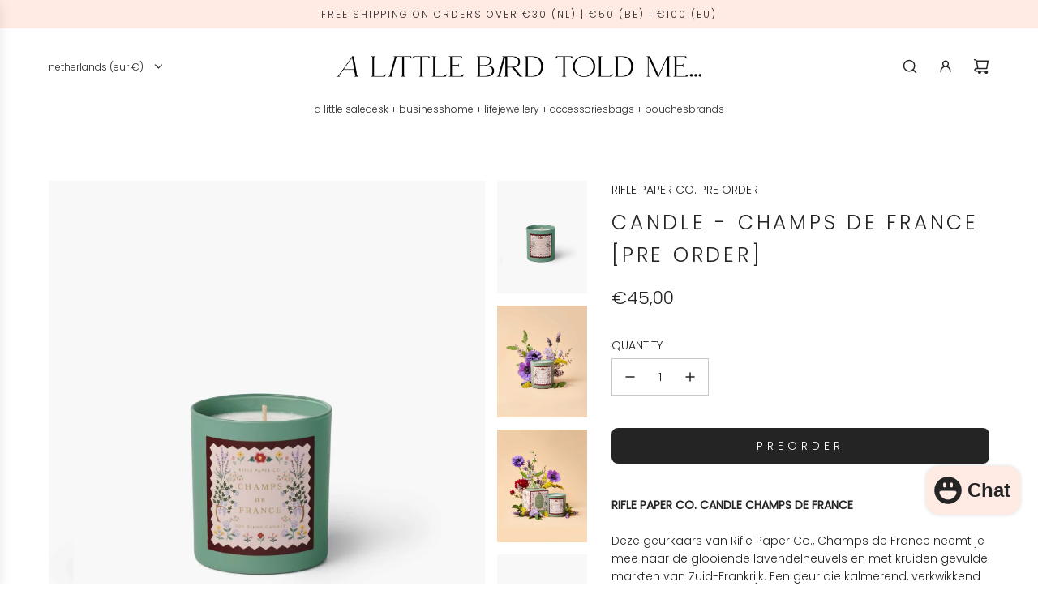

--- FILE ---
content_type: text/html; charset=utf-8
request_url: https://alittlebirdtoldme.nl/products/rifle-paper-co-candle-champs-de-france
body_size: 39499
content:
<!doctype html>
<html class="no-js" lang="en">
<head>
  <!-- Basic page needs ================================================== -->
  <meta charset="utf-8"><meta http-equiv="X-UA-Compatible" content="IE=edge"><link rel="preconnect" href="https://fonts.shopifycdn.com" crossorigin><link href="//alittlebirdtoldme.nl/cdn/shop/t/63/assets/swiper-bundle.min.css?v=127370101718424465871744721327" rel="stylesheet" type="text/css" media="all" />
  <link href="//alittlebirdtoldme.nl/cdn/shop/t/63/assets/photoswipe.min.css?v=165459975419098386681744721327" rel="stylesheet" type="text/css" media="all" />
  <link href="//alittlebirdtoldme.nl/cdn/shop/t/63/assets/theme.min.css?v=120746655097659918141744721327" rel="stylesheet" type="text/css" media="all" />
  <link href="//alittlebirdtoldme.nl/cdn/shop/t/63/assets/custom.css?v=102493421877365237651744721327" rel="stylesheet" type="text/css" media="all" />

  

    <link rel="preload" as="font" href="//alittlebirdtoldme.nl/cdn/fonts/poppins/poppins_n3.05f58335c3209cce17da4f1f1ab324ebe2982441.woff2" type="font/woff2" crossorigin>
    

    <link rel="preload" as="font" href="//alittlebirdtoldme.nl/cdn/fonts/poppins/poppins_n3.05f58335c3209cce17da4f1f1ab324ebe2982441.woff2" type="font/woff2" crossorigin>
    
<!-- Title and description ================================================== -->
  <title>
    Rifle Paper Co. | Candle - Champs De France &ndash; A Little Bird Told Me...
  </title>

  
    <meta name="description" content="Rifle Paper Co. Verkooppunt | Rifle Paper Co. Kopen | Rifle Paper Co. Nederland | Rifle Paper Co. België | Rifle Paper Co. Deutschland | Rifle Paper Co. Europe">
  

  <!-- Helpers ================================================== -->
  <!-- /snippets/social-meta-tags.liquid -->


<meta property="og:site_name" content="A Little Bird Told Me...">
<meta property="og:url" content="https://alittlebirdtoldme.nl/products/rifle-paper-co-candle-champs-de-france">
<meta property="og:title" content="Candle - Champs De France [PRE ORDER]">
<meta property="og:type" content="product">
<meta property="og:description" content="Rifle Paper Co. Verkooppunt | Rifle Paper Co. Kopen | Rifle Paper Co. Nederland | Rifle Paper Co. België | Rifle Paper Co. Deutschland | Rifle Paper Co. Europe">

  <meta property="og:price:amount" content="45,00">
  <meta property="og:price:currency" content="EUR">

<meta property="og:image" content="http://alittlebirdtoldme.nl/cdn/shop/files/RPC-CANDLE-CHAMPSDEFRANCE-01.jpg?v=1757704738"><meta property="og:image" content="http://alittlebirdtoldme.nl/cdn/shop/files/RPC-CANDLE-CHAMPSDEFRANCE-06.jpg?v=1759421480"><meta property="og:image" content="http://alittlebirdtoldme.nl/cdn/shop/files/RPC-CANDLE-CHAMPSDEFRANCE-07.jpg?v=1759421480">
<meta property="og:image:alt" content="Candle - Champs De France [PRE ORDER]"><meta property="og:image:alt" content="Candle - Champs De France [PRE ORDER]"><meta property="og:image:alt" content="Candle - Champs De France [PRE ORDER]">
<meta property="og:image:secure_url" content="https://alittlebirdtoldme.nl/cdn/shop/files/RPC-CANDLE-CHAMPSDEFRANCE-01.jpg?v=1757704738"><meta property="og:image:secure_url" content="https://alittlebirdtoldme.nl/cdn/shop/files/RPC-CANDLE-CHAMPSDEFRANCE-06.jpg?v=1759421480"><meta property="og:image:secure_url" content="https://alittlebirdtoldme.nl/cdn/shop/files/RPC-CANDLE-CHAMPSDEFRANCE-07.jpg?v=1759421480">


<meta name="x:card" content="summary_large_image">
<meta name="x:title" content="Candle - Champs De France [PRE ORDER]">
<meta name="x:description" content="Rifle Paper Co. Verkooppunt | Rifle Paper Co. Kopen | Rifle Paper Co. Nederland | Rifle Paper Co. België | Rifle Paper Co. Deutschland | Rifle Paper Co. Europe">

  <link rel="canonical" href="https://alittlebirdtoldme.nl/products/rifle-paper-co-candle-champs-de-france"/>
  <meta name="viewport" content="width=device-width, initial-scale=1, shrink-to-fit=no">
  <meta name="theme-color" content="#242424">

  <!-- CSS ================================================== -->
  <style>
/*============================================================================
  #Typography
==============================================================================*/






@font-face {
  font-family: Poppins;
  font-weight: 300;
  font-style: normal;
  font-display: swap;
  src: url("//alittlebirdtoldme.nl/cdn/fonts/poppins/poppins_n3.05f58335c3209cce17da4f1f1ab324ebe2982441.woff2") format("woff2"),
       url("//alittlebirdtoldme.nl/cdn/fonts/poppins/poppins_n3.6971368e1f131d2c8ff8e3a44a36b577fdda3ff5.woff") format("woff");
}

@font-face {
  font-family: Poppins;
  font-weight: 300;
  font-style: normal;
  font-display: swap;
  src: url("//alittlebirdtoldme.nl/cdn/fonts/poppins/poppins_n3.05f58335c3209cce17da4f1f1ab324ebe2982441.woff2") format("woff2"),
       url("//alittlebirdtoldme.nl/cdn/fonts/poppins/poppins_n3.6971368e1f131d2c8ff8e3a44a36b577fdda3ff5.woff") format("woff");
}


  @font-face {
  font-family: Poppins;
  font-weight: 400;
  font-style: normal;
  font-display: swap;
  src: url("//alittlebirdtoldme.nl/cdn/fonts/poppins/poppins_n4.0ba78fa5af9b0e1a374041b3ceaadf0a43b41362.woff2") format("woff2"),
       url("//alittlebirdtoldme.nl/cdn/fonts/poppins/poppins_n4.214741a72ff2596839fc9760ee7a770386cf16ca.woff") format("woff");
}




  @font-face {
  font-family: Poppins;
  font-weight: 400;
  font-style: normal;
  font-display: swap;
  src: url("//alittlebirdtoldme.nl/cdn/fonts/poppins/poppins_n4.0ba78fa5af9b0e1a374041b3ceaadf0a43b41362.woff2") format("woff2"),
       url("//alittlebirdtoldme.nl/cdn/fonts/poppins/poppins_n4.214741a72ff2596839fc9760ee7a770386cf16ca.woff") format("woff");
}




  @font-face {
  font-family: Poppins;
  font-weight: 300;
  font-style: italic;
  font-display: swap;
  src: url("//alittlebirdtoldme.nl/cdn/fonts/poppins/poppins_i3.8536b4423050219f608e17f134fe9ea3b01ed890.woff2") format("woff2"),
       url("//alittlebirdtoldme.nl/cdn/fonts/poppins/poppins_i3.0f4433ada196bcabf726ed78f8e37e0995762f7f.woff") format("woff");
}




  @font-face {
  font-family: Poppins;
  font-weight: 400;
  font-style: italic;
  font-display: swap;
  src: url("//alittlebirdtoldme.nl/cdn/fonts/poppins/poppins_i4.846ad1e22474f856bd6b81ba4585a60799a9f5d2.woff2") format("woff2"),
       url("//alittlebirdtoldme.nl/cdn/fonts/poppins/poppins_i4.56b43284e8b52fc64c1fd271f289a39e8477e9ec.woff") format("woff");
}









/*============================================================================
  #General Variables
==============================================================================*/

:root {

  --font-weight-normal: 300;
  --font-weight-bold: 400;
  --font-weight-header-bold: 400;

  --header-font-stack: Poppins, sans-serif;
  --header-font-weight: 300;
  --header-font-style: normal;
  --header-text-size: 28;
  --header-text-size-px: 28px;
  --header-mobile-text-size-px: 22px;

  --header-font-case: lowercase;
  --header-font-size: 12;
  --header-font-size-px: 12px;

  --heading-spacing: 0.15em;
  --heading-line-height: 1.6;
  --heading-font-case: uppercase;
  --heading-font-stack: FontDrop;

  --body-font-stack: Poppins, sans-serif;
  --body-font-weight: 300;
  --body-font-style: normal;

  --button-font-stack: Poppins, sans-serif;
  --button-font-weight: 300;
  --button-font-style: normal;

  --label-font-stack: Poppins, sans-serif;
  --label-font-weight: 300;
  --label-font-style: normal;
  --label-font-case: uppercase;
  --label-spacing: 0px;

  --navigation-font-stack: Poppins, sans-serif;
  --navigation-font-weight: 300;
  --navigation-font-style: normal;
  --navigation-font-letter-spacing: 15;

  --base-font-size-int: 14;
  --base-font-size: 14px;

  --body-font-size-12-to-em: 0.86em;
  --body-font-size-16-to-em: 1.14em;
  --body-font-size-22-to-em: 1.57em;
  --body-font-size-28-to-em: 2.0em;
  --body-font-size-36-to-em: 2.57em;

  /* Heading Sizes */

  
  --h1-size: 35px;
  --h2-size: 28px;
  --h3-size: 25px;
  --h4-size: 21px;
  --h5-size: 18px;
  --h6-size: 16px;

  --sale-badge-color: #ffa3d4;
  --sold-out-badge-color: #000000;
  --custom-badge-color: #494949;
  --preorder-badge-color: #bfccf7;
  --badge-font-color: #ffffff;

  --primary-btn-text-color: #ffffff;
  --primary-btn-text-color-opacity50: rgba(255, 255, 255, 0.5);
  --primary-btn-bg-color: #242424;
  --primary-btn-bg-color-opacity50: rgba(36, 36, 36, 0.5);

  --button-text-case: uppercase;
  --button-font-size: 14;
  --button-font-size-px: 14px;
  --button-text-spacing-px: 5px;

  
    --text-line-clamp: none;
  

  
    --alt-btn-border-radius: 0.5rem;
  

  --text-color: #242424;
  --text-color-lighten5: #313131;
  --text-color-lighten70: #d7d7d7;
  --text-color-transparent05: rgba(36, 36, 36, 0.05);
  --text-color-transparent10: rgba(36, 36, 36, 0.1);
  --text-color-transparent15: rgba(36, 36, 36, 0.15);
  --text-color-transparent25: rgba(36, 36, 36, 0.25);
  --text-color-transparent30: rgba(36, 36, 36, 0.3);
  --text-color-transparent40: rgba(36, 36, 36, 0.4);
  --text-color-transparent50: rgba(36, 36, 36, 0.5);
  --text-color-transparent5: rgba(36, 36, 36, 0.5);
  --text-color-transparent6: rgba(36, 36, 36, 0.6);
  --text-color-transparent7: rgba(36, 36, 36, 0.7);
  --text-color-transparent8: rgba(36, 36, 36, 0.8);

  
    --heading-xl-font-size: 28px;
    --heading-l-font-size: 22px;
    --subheading-font-size: 20px;
  

  
    --small-body-font-size: 12px;
  

  --link-color: #242424;
  --on-sale-color: #ffa3d4;

  --body-color: #ffffff;
  --body-color-darken10: #e6e6e6;
  --body-color-transparent00: rgba(255, 255, 255, 0);
  --body-color-transparent50: rgba(255, 255, 255, 0.5);
  --body-color-transparent90: rgba(255, 255, 255, 0.9);

  --body-secondary-color: #ffffff;
  --body-secondary-color-transparent00: rgba(255, 255, 255, 0);
  --body-secondary-color-darken05: #f2f2f2;

  --color-primary-background: #ffffff;
  --color-primary-background-rgb: 255, 255, 255;
  --color-secondary-background: #ffffff;

  --border-color: rgba(36, 36, 36, 0.25);
  --link-border-color: rgba(36, 36, 36, 0.5);
  --border-color-darken10: #0a0a0a;

  --header-color: #ffffff;
  --header-color-darken5: #f2f2f2;

  --header-border-color: #ffffff;

  --announcement-text-size: 12px;
  --announcement-text-spacing: 2px;

  --logo-font-size: 18px;

  --overlay-header-text-color: #FFFFFF;
  --nav-text-color: #262428;
  --nav-text-color-transparent10: rgba(38, 36, 40, 0.1);
  --nav-text-color-transparent30: rgba(38, 36, 40, 0.3);
  --nav-text-hover: #737373;

  --color-scheme-light-background: #f8f8f8;
  --color-scheme-light-background-transparent50: rgba(248, 248, 248, 0.5);
  --color-scheme-light-background-lighten5: #ffffff;
  --color-scheme-light-background-rgb: 248, 248, 248;
  --color-scheme-light-text: #242424;
  --color-scheme-light-text-transparent10: rgba(36, 36, 36, 0.1);
  --color-scheme-light-text-transparent25: rgba(36, 36, 36, 0.25);
  --color-scheme-light-text-transparent40: rgba(36, 36, 36, 0.4);
  --color-scheme-light-text-transparent50: rgba(36, 36, 36, 0.5);
  --color-scheme-light-text-transparent60: rgba(36, 36, 36, 0.6);

  --color-scheme-feature-background: #ffeae4;
  --color-scheme-feature-background-transparent50: rgba(255, 234, 228, 0.5);
  --color-scheme-feature-background-lighten5: #fffefe;
  --color-scheme-feature-background-rgb: 255, 234, 228;
  --color-scheme-feature-text: #242424;
  --color-scheme-feature-text-transparent10: rgba(36, 36, 36, 0.1);
  --color-scheme-feature-text-transparent25: rgba(36, 36, 36, 0.25);
  --color-scheme-feature-text-transparent40: rgba(36, 36, 36, 0.4);
  --color-scheme-feature-text-transparent50: rgba(36, 36, 36, 0.5);
  --color-scheme-feature-text-transparent60: rgba(36, 36, 36, 0.6);

  --homepage-sections-accent-secondary-color-transparent60: rgba(36, 36, 36, 0.6);

  --color-scheme-dark-background: #000000;
  --color-scheme-dark-background-transparent50: rgba(0, 0, 0, 0.5);
  --color-scheme-dark-background-rgb: 0, 0, 0;
  --color-scheme-dark-text: #ffffff;
  --color-scheme-dark-text-transparent10: rgba(255, 255, 255, 0.1);
  --color-scheme-dark-text-transparent25: rgba(255, 255, 255, 0.25);
  --color-scheme-dark-text-transparent40: rgba(255, 255, 255, 0.4);
  --color-scheme-dark-text-transparent50: rgba(255, 255, 255, 0.5);
  --color-scheme-dark-text-transparent60: rgba(255, 255, 255, 0.6);

  --filter-bg-color: rgba(36, 36, 36, 0.1);

  --menu-drawer-color: #fff;
  --menu-drawer-color-darken5: #f2f2f2;
  --menu-drawer-text-color: #262428;
  --menu-drawer-text-color-transparent10: rgba(38, 36, 40, 0.1);
  --menu-drawer-text-color-transparent30: rgba(38, 36, 40, 0.3);
  --menu-drawer-border-color: rgba(38, 36, 40, 0.25);
  --menu-drawer-text-hover-color: #737373;

  --cart-drawer-color: #ffffff;
  --cart-drawer-text-color: #242424;
  --cart-drawer-text-color-transparent10: rgba(36, 36, 36, 0.1);
  --cart-drawer-text-color-transparent25: rgba(36, 36, 36, 0.25);
  --cart-drawer-text-color-transparent40: rgba(36, 36, 36, 0.4);
  --cart-drawer-text-color-transparent50: rgba(36, 36, 36, 0.5);
  --cart-drawer-text-color-transparent70: rgba(36, 36, 36, 0.7);
  --cart-drawer-text-color-lighten10: #3e3e3e;
  --cart-drawer-border-color: rgba(36, 36, 36, 0.25);

  --fancybox-overlay: url('//alittlebirdtoldme.nl/cdn/shop/t/63/assets/fancybox_overlay.png?v=61793926319831825281744721327');

  --success-color: #28a745;
  --error-color: #DC3545;
  --warning-color: #EB9247;

  /* Shop Pay Installments variables */
  --color-body: #ffffff;
  --color-bg: #ffffff;

  /* Checkbox */
  --checkbox-size: 16px;
  --line-height-base: 1.6;
}
</style>

  <style data-shopify>
    *,
    *::before,
    *::after {
      box-sizing: inherit;
    }

    html {
      box-sizing: border-box;
      background-color: var(--body-color);
      height: 100%;
      margin: 0;
    }

    body {
      background-color: var(--body-color);
      min-height: 100%;
      margin: 0;
      display: grid;
      grid-template-rows: auto auto 1fr auto;
      grid-template-columns: 100%;
      overflow-x: hidden;
    }

    .sr-only {
      position: absolute;
      width: 1px;
      height: 1px;
      padding: 0;
      margin: -1px;
      overflow: hidden;
      clip: rect(0, 0, 0, 0);
      border: 0;
    }

    .sr-only-focusable:active, .sr-only-focusable:focus {
      position: static;
      width: auto;
      height: auto;
      margin: 0;
      overflow: visible;
      clip: auto;
    }
  </style>

  <!-- Header hook for plugins ================================================== -->
  <script>window.performance && window.performance.mark && window.performance.mark('shopify.content_for_header.start');</script><meta name="google-site-verification" content="t3NIMxRIfok1-kg_9Nbinq0ZteazxcyJzqwjS-5Isro">
<meta id="shopify-digital-wallet" name="shopify-digital-wallet" content="/24975080/digital_wallets/dialog">
<meta name="shopify-checkout-api-token" content="d559856523a302a6f9abeed8bfbab114">
<meta id="in-context-paypal-metadata" data-shop-id="24975080" data-venmo-supported="false" data-environment="production" data-locale="en_US" data-paypal-v4="true" data-currency="EUR">
<link rel="alternate" type="application/json+oembed" href="https://alittlebirdtoldme.nl/products/rifle-paper-co-candle-champs-de-france.oembed">
<script async="async" src="/checkouts/internal/preloads.js?locale=en-NL"></script>
<script id="shopify-features" type="application/json">{"accessToken":"d559856523a302a6f9abeed8bfbab114","betas":["rich-media-storefront-analytics"],"domain":"alittlebirdtoldme.nl","predictiveSearch":true,"shopId":24975080,"locale":"en"}</script>
<script>var Shopify = Shopify || {};
Shopify.shop = "a-little-bird-told-me-store.myshopify.com";
Shopify.locale = "en";
Shopify.currency = {"active":"EUR","rate":"1.0"};
Shopify.country = "NL";
Shopify.theme = {"name":"ALBTM Envy Theme APR 2025","id":179639910727,"schema_name":"Envy","schema_version":"33.4.0","theme_store_id":411,"role":"main"};
Shopify.theme.handle = "null";
Shopify.theme.style = {"id":null,"handle":null};
Shopify.cdnHost = "alittlebirdtoldme.nl/cdn";
Shopify.routes = Shopify.routes || {};
Shopify.routes.root = "/";</script>
<script type="module">!function(o){(o.Shopify=o.Shopify||{}).modules=!0}(window);</script>
<script>!function(o){function n(){var o=[];function n(){o.push(Array.prototype.slice.apply(arguments))}return n.q=o,n}var t=o.Shopify=o.Shopify||{};t.loadFeatures=n(),t.autoloadFeatures=n()}(window);</script>
<script id="shop-js-analytics" type="application/json">{"pageType":"product"}</script>
<script defer="defer" async type="module" src="//alittlebirdtoldme.nl/cdn/shopifycloud/shop-js/modules/v2/client.init-shop-cart-sync_BT-GjEfc.en.esm.js"></script>
<script defer="defer" async type="module" src="//alittlebirdtoldme.nl/cdn/shopifycloud/shop-js/modules/v2/chunk.common_D58fp_Oc.esm.js"></script>
<script defer="defer" async type="module" src="//alittlebirdtoldme.nl/cdn/shopifycloud/shop-js/modules/v2/chunk.modal_xMitdFEc.esm.js"></script>
<script type="module">
  await import("//alittlebirdtoldme.nl/cdn/shopifycloud/shop-js/modules/v2/client.init-shop-cart-sync_BT-GjEfc.en.esm.js");
await import("//alittlebirdtoldme.nl/cdn/shopifycloud/shop-js/modules/v2/chunk.common_D58fp_Oc.esm.js");
await import("//alittlebirdtoldme.nl/cdn/shopifycloud/shop-js/modules/v2/chunk.modal_xMitdFEc.esm.js");

  window.Shopify.SignInWithShop?.initShopCartSync?.({"fedCMEnabled":true,"windoidEnabled":true});

</script>
<script>(function() {
  var isLoaded = false;
  function asyncLoad() {
    if (isLoaded) return;
    isLoaded = true;
    var urls = ["https:\/\/chimpstatic.com\/mcjs-connected\/js\/users\/38783b6d1cbb736604f6e0926\/65a0a9dcb2f88e7a9ab79563d.js?shop=a-little-bird-told-me-store.myshopify.com","https:\/\/chimpstatic.com\/mcjs-connected\/js\/users\/38783b6d1cbb736604f6e0926\/4aab756d6140eff73f21ee9bf.js?shop=a-little-bird-told-me-store.myshopify.com","https:\/\/cdn.shopify.com\/s\/files\/1\/2497\/5080\/t\/20\/assets\/ssw-empty.js?1066\u0026shop=a-little-bird-told-me-store.myshopify.com","https:\/\/cdn.nfcube.com\/instafeed-a79c0b58c77fc35d139dd370e529ada7.js?shop=a-little-bird-told-me-store.myshopify.com","https:\/\/plugin.brevo.com\/integrations\/api\/automation\/script?user_connection_id=6586ccd2c9201a4e4a007224\u0026ma-key=cdxn8do8uuj2u4qf1x8mgivd\u0026shop=a-little-bird-told-me-store.myshopify.com","https:\/\/plugin.brevo.com\/integrations\/api\/sy\/cart_tracking\/script?ma-key=cdxn8do8uuj2u4qf1x8mgivd\u0026user_connection_id=6586ccd2c9201a4e4a007224\u0026shop=a-little-bird-told-me-store.myshopify.com"];
    for (var i = 0; i < urls.length; i++) {
      var s = document.createElement('script');
      s.type = 'text/javascript';
      s.async = true;
      s.src = urls[i];
      var x = document.getElementsByTagName('script')[0];
      x.parentNode.insertBefore(s, x);
    }
  };
  if(window.attachEvent) {
    window.attachEvent('onload', asyncLoad);
  } else {
    window.addEventListener('load', asyncLoad, false);
  }
})();</script>
<script id="__st">var __st={"a":24975080,"offset":3600,"reqid":"9b3b9807-d8ec-42f9-80f3-b7327538c671-1769046285","pageurl":"alittlebirdtoldme.nl\/products\/rifle-paper-co-candle-champs-de-france","u":"498fab3e1755","p":"product","rtyp":"product","rid":6897465786564};</script>
<script>window.ShopifyPaypalV4VisibilityTracking = true;</script>
<script id="captcha-bootstrap">!function(){'use strict';const t='contact',e='account',n='new_comment',o=[[t,t],['blogs',n],['comments',n],[t,'customer']],c=[[e,'customer_login'],[e,'guest_login'],[e,'recover_customer_password'],[e,'create_customer']],r=t=>t.map((([t,e])=>`form[action*='/${t}']:not([data-nocaptcha='true']) input[name='form_type'][value='${e}']`)).join(','),a=t=>()=>t?[...document.querySelectorAll(t)].map((t=>t.form)):[];function s(){const t=[...o],e=r(t);return a(e)}const i='password',u='form_key',d=['recaptcha-v3-token','g-recaptcha-response','h-captcha-response',i],f=()=>{try{return window.sessionStorage}catch{return}},m='__shopify_v',_=t=>t.elements[u];function p(t,e,n=!1){try{const o=window.sessionStorage,c=JSON.parse(o.getItem(e)),{data:r}=function(t){const{data:e,action:n}=t;return t[m]||n?{data:e,action:n}:{data:t,action:n}}(c);for(const[e,n]of Object.entries(r))t.elements[e]&&(t.elements[e].value=n);n&&o.removeItem(e)}catch(o){console.error('form repopulation failed',{error:o})}}const l='form_type',E='cptcha';function T(t){t.dataset[E]=!0}const w=window,h=w.document,L='Shopify',v='ce_forms',y='captcha';let A=!1;((t,e)=>{const n=(g='f06e6c50-85a8-45c8-87d0-21a2b65856fe',I='https://cdn.shopify.com/shopifycloud/storefront-forms-hcaptcha/ce_storefront_forms_captcha_hcaptcha.v1.5.2.iife.js',D={infoText:'Protected by hCaptcha',privacyText:'Privacy',termsText:'Terms'},(t,e,n)=>{const o=w[L][v],c=o.bindForm;if(c)return c(t,g,e,D).then(n);var r;o.q.push([[t,g,e,D],n]),r=I,A||(h.body.append(Object.assign(h.createElement('script'),{id:'captcha-provider',async:!0,src:r})),A=!0)});var g,I,D;w[L]=w[L]||{},w[L][v]=w[L][v]||{},w[L][v].q=[],w[L][y]=w[L][y]||{},w[L][y].protect=function(t,e){n(t,void 0,e),T(t)},Object.freeze(w[L][y]),function(t,e,n,w,h,L){const[v,y,A,g]=function(t,e,n){const i=e?o:[],u=t?c:[],d=[...i,...u],f=r(d),m=r(i),_=r(d.filter((([t,e])=>n.includes(e))));return[a(f),a(m),a(_),s()]}(w,h,L),I=t=>{const e=t.target;return e instanceof HTMLFormElement?e:e&&e.form},D=t=>v().includes(t);t.addEventListener('submit',(t=>{const e=I(t);if(!e)return;const n=D(e)&&!e.dataset.hcaptchaBound&&!e.dataset.recaptchaBound,o=_(e),c=g().includes(e)&&(!o||!o.value);(n||c)&&t.preventDefault(),c&&!n&&(function(t){try{if(!f())return;!function(t){const e=f();if(!e)return;const n=_(t);if(!n)return;const o=n.value;o&&e.removeItem(o)}(t);const e=Array.from(Array(32),(()=>Math.random().toString(36)[2])).join('');!function(t,e){_(t)||t.append(Object.assign(document.createElement('input'),{type:'hidden',name:u})),t.elements[u].value=e}(t,e),function(t,e){const n=f();if(!n)return;const o=[...t.querySelectorAll(`input[type='${i}']`)].map((({name:t})=>t)),c=[...d,...o],r={};for(const[a,s]of new FormData(t).entries())c.includes(a)||(r[a]=s);n.setItem(e,JSON.stringify({[m]:1,action:t.action,data:r}))}(t,e)}catch(e){console.error('failed to persist form',e)}}(e),e.submit())}));const S=(t,e)=>{t&&!t.dataset[E]&&(n(t,e.some((e=>e===t))),T(t))};for(const o of['focusin','change'])t.addEventListener(o,(t=>{const e=I(t);D(e)&&S(e,y())}));const B=e.get('form_key'),M=e.get(l),P=B&&M;t.addEventListener('DOMContentLoaded',(()=>{const t=y();if(P)for(const e of t)e.elements[l].value===M&&p(e,B);[...new Set([...A(),...v().filter((t=>'true'===t.dataset.shopifyCaptcha))])].forEach((e=>S(e,t)))}))}(h,new URLSearchParams(w.location.search),n,t,e,['guest_login'])})(!0,!0)}();</script>
<script integrity="sha256-4kQ18oKyAcykRKYeNunJcIwy7WH5gtpwJnB7kiuLZ1E=" data-source-attribution="shopify.loadfeatures" defer="defer" src="//alittlebirdtoldme.nl/cdn/shopifycloud/storefront/assets/storefront/load_feature-a0a9edcb.js" crossorigin="anonymous"></script>
<script data-source-attribution="shopify.dynamic_checkout.dynamic.init">var Shopify=Shopify||{};Shopify.PaymentButton=Shopify.PaymentButton||{isStorefrontPortableWallets:!0,init:function(){window.Shopify.PaymentButton.init=function(){};var t=document.createElement("script");t.src="https://alittlebirdtoldme.nl/cdn/shopifycloud/portable-wallets/latest/portable-wallets.en.js",t.type="module",document.head.appendChild(t)}};
</script>
<script data-source-attribution="shopify.dynamic_checkout.buyer_consent">
  function portableWalletsHideBuyerConsent(e){var t=document.getElementById("shopify-buyer-consent"),n=document.getElementById("shopify-subscription-policy-button");t&&n&&(t.classList.add("hidden"),t.setAttribute("aria-hidden","true"),n.removeEventListener("click",e))}function portableWalletsShowBuyerConsent(e){var t=document.getElementById("shopify-buyer-consent"),n=document.getElementById("shopify-subscription-policy-button");t&&n&&(t.classList.remove("hidden"),t.removeAttribute("aria-hidden"),n.addEventListener("click",e))}window.Shopify?.PaymentButton&&(window.Shopify.PaymentButton.hideBuyerConsent=portableWalletsHideBuyerConsent,window.Shopify.PaymentButton.showBuyerConsent=portableWalletsShowBuyerConsent);
</script>
<script data-source-attribution="shopify.dynamic_checkout.cart.bootstrap">document.addEventListener("DOMContentLoaded",(function(){function t(){return document.querySelector("shopify-accelerated-checkout-cart, shopify-accelerated-checkout")}if(t())Shopify.PaymentButton.init();else{new MutationObserver((function(e,n){t()&&(Shopify.PaymentButton.init(),n.disconnect())})).observe(document.body,{childList:!0,subtree:!0})}}));
</script>
<link id="shopify-accelerated-checkout-styles" rel="stylesheet" media="screen" href="https://alittlebirdtoldme.nl/cdn/shopifycloud/portable-wallets/latest/accelerated-checkout-backwards-compat.css" crossorigin="anonymous">
<style id="shopify-accelerated-checkout-cart">
        #shopify-buyer-consent {
  margin-top: 1em;
  display: inline-block;
  width: 100%;
}

#shopify-buyer-consent.hidden {
  display: none;
}

#shopify-subscription-policy-button {
  background: none;
  border: none;
  padding: 0;
  text-decoration: underline;
  font-size: inherit;
  cursor: pointer;
}

#shopify-subscription-policy-button::before {
  box-shadow: none;
}

      </style>

<script>window.performance && window.performance.mark && window.performance.mark('shopify.content_for_header.end');</script>

  <script defer src="//alittlebirdtoldme.nl/cdn/shop/t/63/assets/eventBus.js?v=100401504747444416941744721327"></script>

  <script type="text/javascript">
		window.wetheme = {
			name: 'Flow',
			webcomponentRegistry: {
        registry: {},
				checkScriptLoaded: function(key) {
					return window.wetheme.webcomponentRegistry.registry[key] ? true : false
				},
        register: function(registration) {
            if(!window.wetheme.webcomponentRegistry.checkScriptLoaded(registration.key)) {
              window.wetheme.webcomponentRegistry.registry[registration.key] = registration
            }
        }
      }
    };
	</script>

  

  

  <script>document.documentElement.className = document.documentElement.className.replace('no-js', 'js');</script>
<script src="https://cdn.shopify.com/extensions/e8878072-2f6b-4e89-8082-94b04320908d/inbox-1254/assets/inbox-chat-loader.js" type="text/javascript" defer="defer"></script>
<link href="https://monorail-edge.shopifysvc.com" rel="dns-prefetch">
<script>(function(){if ("sendBeacon" in navigator && "performance" in window) {try {var session_token_from_headers = performance.getEntriesByType('navigation')[0].serverTiming.find(x => x.name == '_s').description;} catch {var session_token_from_headers = undefined;}var session_cookie_matches = document.cookie.match(/_shopify_s=([^;]*)/);var session_token_from_cookie = session_cookie_matches && session_cookie_matches.length === 2 ? session_cookie_matches[1] : "";var session_token = session_token_from_headers || session_token_from_cookie || "";function handle_abandonment_event(e) {var entries = performance.getEntries().filter(function(entry) {return /monorail-edge.shopifysvc.com/.test(entry.name);});if (!window.abandonment_tracked && entries.length === 0) {window.abandonment_tracked = true;var currentMs = Date.now();var navigation_start = performance.timing.navigationStart;var payload = {shop_id: 24975080,url: window.location.href,navigation_start,duration: currentMs - navigation_start,session_token,page_type: "product"};window.navigator.sendBeacon("https://monorail-edge.shopifysvc.com/v1/produce", JSON.stringify({schema_id: "online_store_buyer_site_abandonment/1.1",payload: payload,metadata: {event_created_at_ms: currentMs,event_sent_at_ms: currentMs}}));}}window.addEventListener('pagehide', handle_abandonment_event);}}());</script>
<script id="web-pixels-manager-setup">(function e(e,d,r,n,o){if(void 0===o&&(o={}),!Boolean(null===(a=null===(i=window.Shopify)||void 0===i?void 0:i.analytics)||void 0===a?void 0:a.replayQueue)){var i,a;window.Shopify=window.Shopify||{};var t=window.Shopify;t.analytics=t.analytics||{};var s=t.analytics;s.replayQueue=[],s.publish=function(e,d,r){return s.replayQueue.push([e,d,r]),!0};try{self.performance.mark("wpm:start")}catch(e){}var l=function(){var e={modern:/Edge?\/(1{2}[4-9]|1[2-9]\d|[2-9]\d{2}|\d{4,})\.\d+(\.\d+|)|Firefox\/(1{2}[4-9]|1[2-9]\d|[2-9]\d{2}|\d{4,})\.\d+(\.\d+|)|Chrom(ium|e)\/(9{2}|\d{3,})\.\d+(\.\d+|)|(Maci|X1{2}).+ Version\/(15\.\d+|(1[6-9]|[2-9]\d|\d{3,})\.\d+)([,.]\d+|)( \(\w+\)|)( Mobile\/\w+|) Safari\/|Chrome.+OPR\/(9{2}|\d{3,})\.\d+\.\d+|(CPU[ +]OS|iPhone[ +]OS|CPU[ +]iPhone|CPU IPhone OS|CPU iPad OS)[ +]+(15[._]\d+|(1[6-9]|[2-9]\d|\d{3,})[._]\d+)([._]\d+|)|Android:?[ /-](13[3-9]|1[4-9]\d|[2-9]\d{2}|\d{4,})(\.\d+|)(\.\d+|)|Android.+Firefox\/(13[5-9]|1[4-9]\d|[2-9]\d{2}|\d{4,})\.\d+(\.\d+|)|Android.+Chrom(ium|e)\/(13[3-9]|1[4-9]\d|[2-9]\d{2}|\d{4,})\.\d+(\.\d+|)|SamsungBrowser\/([2-9]\d|\d{3,})\.\d+/,legacy:/Edge?\/(1[6-9]|[2-9]\d|\d{3,})\.\d+(\.\d+|)|Firefox\/(5[4-9]|[6-9]\d|\d{3,})\.\d+(\.\d+|)|Chrom(ium|e)\/(5[1-9]|[6-9]\d|\d{3,})\.\d+(\.\d+|)([\d.]+$|.*Safari\/(?![\d.]+ Edge\/[\d.]+$))|(Maci|X1{2}).+ Version\/(10\.\d+|(1[1-9]|[2-9]\d|\d{3,})\.\d+)([,.]\d+|)( \(\w+\)|)( Mobile\/\w+|) Safari\/|Chrome.+OPR\/(3[89]|[4-9]\d|\d{3,})\.\d+\.\d+|(CPU[ +]OS|iPhone[ +]OS|CPU[ +]iPhone|CPU IPhone OS|CPU iPad OS)[ +]+(10[._]\d+|(1[1-9]|[2-9]\d|\d{3,})[._]\d+)([._]\d+|)|Android:?[ /-](13[3-9]|1[4-9]\d|[2-9]\d{2}|\d{4,})(\.\d+|)(\.\d+|)|Mobile Safari.+OPR\/([89]\d|\d{3,})\.\d+\.\d+|Android.+Firefox\/(13[5-9]|1[4-9]\d|[2-9]\d{2}|\d{4,})\.\d+(\.\d+|)|Android.+Chrom(ium|e)\/(13[3-9]|1[4-9]\d|[2-9]\d{2}|\d{4,})\.\d+(\.\d+|)|Android.+(UC? ?Browser|UCWEB|U3)[ /]?(15\.([5-9]|\d{2,})|(1[6-9]|[2-9]\d|\d{3,})\.\d+)\.\d+|SamsungBrowser\/(5\.\d+|([6-9]|\d{2,})\.\d+)|Android.+MQ{2}Browser\/(14(\.(9|\d{2,})|)|(1[5-9]|[2-9]\d|\d{3,})(\.\d+|))(\.\d+|)|K[Aa][Ii]OS\/(3\.\d+|([4-9]|\d{2,})\.\d+)(\.\d+|)/},d=e.modern,r=e.legacy,n=navigator.userAgent;return n.match(d)?"modern":n.match(r)?"legacy":"unknown"}(),u="modern"===l?"modern":"legacy",c=(null!=n?n:{modern:"",legacy:""})[u],f=function(e){return[e.baseUrl,"/wpm","/b",e.hashVersion,"modern"===e.buildTarget?"m":"l",".js"].join("")}({baseUrl:d,hashVersion:r,buildTarget:u}),m=function(e){var d=e.version,r=e.bundleTarget,n=e.surface,o=e.pageUrl,i=e.monorailEndpoint;return{emit:function(e){var a=e.status,t=e.errorMsg,s=(new Date).getTime(),l=JSON.stringify({metadata:{event_sent_at_ms:s},events:[{schema_id:"web_pixels_manager_load/3.1",payload:{version:d,bundle_target:r,page_url:o,status:a,surface:n,error_msg:t},metadata:{event_created_at_ms:s}}]});if(!i)return console&&console.warn&&console.warn("[Web Pixels Manager] No Monorail endpoint provided, skipping logging."),!1;try{return self.navigator.sendBeacon.bind(self.navigator)(i,l)}catch(e){}var u=new XMLHttpRequest;try{return u.open("POST",i,!0),u.setRequestHeader("Content-Type","text/plain"),u.send(l),!0}catch(e){return console&&console.warn&&console.warn("[Web Pixels Manager] Got an unhandled error while logging to Monorail."),!1}}}}({version:r,bundleTarget:l,surface:e.surface,pageUrl:self.location.href,monorailEndpoint:e.monorailEndpoint});try{o.browserTarget=l,function(e){var d=e.src,r=e.async,n=void 0===r||r,o=e.onload,i=e.onerror,a=e.sri,t=e.scriptDataAttributes,s=void 0===t?{}:t,l=document.createElement("script"),u=document.querySelector("head"),c=document.querySelector("body");if(l.async=n,l.src=d,a&&(l.integrity=a,l.crossOrigin="anonymous"),s)for(var f in s)if(Object.prototype.hasOwnProperty.call(s,f))try{l.dataset[f]=s[f]}catch(e){}if(o&&l.addEventListener("load",o),i&&l.addEventListener("error",i),u)u.appendChild(l);else{if(!c)throw new Error("Did not find a head or body element to append the script");c.appendChild(l)}}({src:f,async:!0,onload:function(){if(!function(){var e,d;return Boolean(null===(d=null===(e=window.Shopify)||void 0===e?void 0:e.analytics)||void 0===d?void 0:d.initialized)}()){var d=window.webPixelsManager.init(e)||void 0;if(d){var r=window.Shopify.analytics;r.replayQueue.forEach((function(e){var r=e[0],n=e[1],o=e[2];d.publishCustomEvent(r,n,o)})),r.replayQueue=[],r.publish=d.publishCustomEvent,r.visitor=d.visitor,r.initialized=!0}}},onerror:function(){return m.emit({status:"failed",errorMsg:"".concat(f," has failed to load")})},sri:function(e){var d=/^sha384-[A-Za-z0-9+/=]+$/;return"string"==typeof e&&d.test(e)}(c)?c:"",scriptDataAttributes:o}),m.emit({status:"loading"})}catch(e){m.emit({status:"failed",errorMsg:(null==e?void 0:e.message)||"Unknown error"})}}})({shopId: 24975080,storefrontBaseUrl: "https://alittlebirdtoldme.nl",extensionsBaseUrl: "https://extensions.shopifycdn.com/cdn/shopifycloud/web-pixels-manager",monorailEndpoint: "https://monorail-edge.shopifysvc.com/unstable/produce_batch",surface: "storefront-renderer",enabledBetaFlags: ["2dca8a86"],webPixelsConfigList: [{"id":"615743815","configuration":"{\"config\":\"{\\\"pixel_id\\\":\\\"G-G6D8PMD2LP\\\",\\\"target_country\\\":\\\"NL\\\",\\\"gtag_events\\\":[{\\\"type\\\":\\\"search\\\",\\\"action_label\\\":[\\\"G-G6D8PMD2LP\\\",\\\"AW-951190561\\\/vreRCNjgiI0BEKGIyMUD\\\"]},{\\\"type\\\":\\\"begin_checkout\\\",\\\"action_label\\\":[\\\"G-G6D8PMD2LP\\\",\\\"AW-951190561\\\/ukolCN3fiI0BEKGIyMUD\\\"]},{\\\"type\\\":\\\"view_item\\\",\\\"action_label\\\":[\\\"G-G6D8PMD2LP\\\",\\\"AW-951190561\\\/JGf-CNffiI0BEKGIyMUD\\\",\\\"MC-8K588XHVS8\\\"]},{\\\"type\\\":\\\"purchase\\\",\\\"action_label\\\":[\\\"G-G6D8PMD2LP\\\",\\\"AW-951190561\\\/fBcpCNTfiI0BEKGIyMUD\\\",\\\"MC-8K588XHVS8\\\"]},{\\\"type\\\":\\\"page_view\\\",\\\"action_label\\\":[\\\"G-G6D8PMD2LP\\\",\\\"AW-951190561\\\/Xs13CNHfiI0BEKGIyMUD\\\",\\\"MC-8K588XHVS8\\\"]},{\\\"type\\\":\\\"add_payment_info\\\",\\\"action_label\\\":[\\\"G-G6D8PMD2LP\\\",\\\"AW-951190561\\\/feyJCNvgiI0BEKGIyMUD\\\"]},{\\\"type\\\":\\\"add_to_cart\\\",\\\"action_label\\\":[\\\"G-G6D8PMD2LP\\\",\\\"AW-951190561\\\/Urv2CNrfiI0BEKGIyMUD\\\"]}],\\\"enable_monitoring_mode\\\":false}\"}","eventPayloadVersion":"v1","runtimeContext":"OPEN","scriptVersion":"b2a88bafab3e21179ed38636efcd8a93","type":"APP","apiClientId":1780363,"privacyPurposes":[],"dataSharingAdjustments":{"protectedCustomerApprovalScopes":["read_customer_address","read_customer_email","read_customer_name","read_customer_personal_data","read_customer_phone"]}},{"id":"275317063","configuration":"{\"pixel_id\":\"465890550284330\",\"pixel_type\":\"facebook_pixel\",\"metaapp_system_user_token\":\"-\"}","eventPayloadVersion":"v1","runtimeContext":"OPEN","scriptVersion":"ca16bc87fe92b6042fbaa3acc2fbdaa6","type":"APP","apiClientId":2329312,"privacyPurposes":["ANALYTICS","MARKETING","SALE_OF_DATA"],"dataSharingAdjustments":{"protectedCustomerApprovalScopes":["read_customer_address","read_customer_email","read_customer_name","read_customer_personal_data","read_customer_phone"]}},{"id":"shopify-app-pixel","configuration":"{}","eventPayloadVersion":"v1","runtimeContext":"STRICT","scriptVersion":"0450","apiClientId":"shopify-pixel","type":"APP","privacyPurposes":["ANALYTICS","MARKETING"]},{"id":"shopify-custom-pixel","eventPayloadVersion":"v1","runtimeContext":"LAX","scriptVersion":"0450","apiClientId":"shopify-pixel","type":"CUSTOM","privacyPurposes":["ANALYTICS","MARKETING"]}],isMerchantRequest: false,initData: {"shop":{"name":"A Little Bird Told Me...","paymentSettings":{"currencyCode":"EUR"},"myshopifyDomain":"a-little-bird-told-me-store.myshopify.com","countryCode":"NL","storefrontUrl":"https:\/\/alittlebirdtoldme.nl"},"customer":null,"cart":null,"checkout":null,"productVariants":[{"price":{"amount":45.0,"currencyCode":"EUR"},"product":{"title":"Candle - Champs De France [PRE ORDER]","vendor":"RIFLE PAPER CO. PRE ORDER","id":"6897465786564","untranslatedTitle":"Candle - Champs De France [PRE ORDER]","url":"\/products\/rifle-paper-co-candle-champs-de-france","type":"RIFLE PAPER CO. PRE ORDER"},"id":"40688837329092","image":{"src":"\/\/alittlebirdtoldme.nl\/cdn\/shop\/files\/RPC-CANDLE-CHAMPSDEFRANCE-01.jpg?v=1757704738"},"sku":"CNDG003","title":"Default Title","untranslatedTitle":"Default Title"}],"purchasingCompany":null},},"https://alittlebirdtoldme.nl/cdn","fcfee988w5aeb613cpc8e4bc33m6693e112",{"modern":"","legacy":""},{"shopId":"24975080","storefrontBaseUrl":"https:\/\/alittlebirdtoldme.nl","extensionBaseUrl":"https:\/\/extensions.shopifycdn.com\/cdn\/shopifycloud\/web-pixels-manager","surface":"storefront-renderer","enabledBetaFlags":"[\"2dca8a86\"]","isMerchantRequest":"false","hashVersion":"fcfee988w5aeb613cpc8e4bc33m6693e112","publish":"custom","events":"[[\"page_viewed\",{}],[\"product_viewed\",{\"productVariant\":{\"price\":{\"amount\":45.0,\"currencyCode\":\"EUR\"},\"product\":{\"title\":\"Candle - Champs De France [PRE ORDER]\",\"vendor\":\"RIFLE PAPER CO. PRE ORDER\",\"id\":\"6897465786564\",\"untranslatedTitle\":\"Candle - Champs De France [PRE ORDER]\",\"url\":\"\/products\/rifle-paper-co-candle-champs-de-france\",\"type\":\"RIFLE PAPER CO. PRE ORDER\"},\"id\":\"40688837329092\",\"image\":{\"src\":\"\/\/alittlebirdtoldme.nl\/cdn\/shop\/files\/RPC-CANDLE-CHAMPSDEFRANCE-01.jpg?v=1757704738\"},\"sku\":\"CNDG003\",\"title\":\"Default Title\",\"untranslatedTitle\":\"Default Title\"}}]]"});</script><script>
  window.ShopifyAnalytics = window.ShopifyAnalytics || {};
  window.ShopifyAnalytics.meta = window.ShopifyAnalytics.meta || {};
  window.ShopifyAnalytics.meta.currency = 'EUR';
  var meta = {"product":{"id":6897465786564,"gid":"gid:\/\/shopify\/Product\/6897465786564","vendor":"RIFLE PAPER CO. PRE ORDER","type":"RIFLE PAPER CO. PRE ORDER","handle":"rifle-paper-co-candle-champs-de-france","variants":[{"id":40688837329092,"price":4500,"name":"Candle - Champs De France [PRE ORDER]","public_title":null,"sku":"CNDG003"}],"remote":false},"page":{"pageType":"product","resourceType":"product","resourceId":6897465786564,"requestId":"9b3b9807-d8ec-42f9-80f3-b7327538c671-1769046285"}};
  for (var attr in meta) {
    window.ShopifyAnalytics.meta[attr] = meta[attr];
  }
</script>
<script class="analytics">
  (function () {
    var customDocumentWrite = function(content) {
      var jquery = null;

      if (window.jQuery) {
        jquery = window.jQuery;
      } else if (window.Checkout && window.Checkout.$) {
        jquery = window.Checkout.$;
      }

      if (jquery) {
        jquery('body').append(content);
      }
    };

    var hasLoggedConversion = function(token) {
      if (token) {
        return document.cookie.indexOf('loggedConversion=' + token) !== -1;
      }
      return false;
    }

    var setCookieIfConversion = function(token) {
      if (token) {
        var twoMonthsFromNow = new Date(Date.now());
        twoMonthsFromNow.setMonth(twoMonthsFromNow.getMonth() + 2);

        document.cookie = 'loggedConversion=' + token + '; expires=' + twoMonthsFromNow;
      }
    }

    var trekkie = window.ShopifyAnalytics.lib = window.trekkie = window.trekkie || [];
    if (trekkie.integrations) {
      return;
    }
    trekkie.methods = [
      'identify',
      'page',
      'ready',
      'track',
      'trackForm',
      'trackLink'
    ];
    trekkie.factory = function(method) {
      return function() {
        var args = Array.prototype.slice.call(arguments);
        args.unshift(method);
        trekkie.push(args);
        return trekkie;
      };
    };
    for (var i = 0; i < trekkie.methods.length; i++) {
      var key = trekkie.methods[i];
      trekkie[key] = trekkie.factory(key);
    }
    trekkie.load = function(config) {
      trekkie.config = config || {};
      trekkie.config.initialDocumentCookie = document.cookie;
      var first = document.getElementsByTagName('script')[0];
      var script = document.createElement('script');
      script.type = 'text/javascript';
      script.onerror = function(e) {
        var scriptFallback = document.createElement('script');
        scriptFallback.type = 'text/javascript';
        scriptFallback.onerror = function(error) {
                var Monorail = {
      produce: function produce(monorailDomain, schemaId, payload) {
        var currentMs = new Date().getTime();
        var event = {
          schema_id: schemaId,
          payload: payload,
          metadata: {
            event_created_at_ms: currentMs,
            event_sent_at_ms: currentMs
          }
        };
        return Monorail.sendRequest("https://" + monorailDomain + "/v1/produce", JSON.stringify(event));
      },
      sendRequest: function sendRequest(endpointUrl, payload) {
        // Try the sendBeacon API
        if (window && window.navigator && typeof window.navigator.sendBeacon === 'function' && typeof window.Blob === 'function' && !Monorail.isIos12()) {
          var blobData = new window.Blob([payload], {
            type: 'text/plain'
          });

          if (window.navigator.sendBeacon(endpointUrl, blobData)) {
            return true;
          } // sendBeacon was not successful

        } // XHR beacon

        var xhr = new XMLHttpRequest();

        try {
          xhr.open('POST', endpointUrl);
          xhr.setRequestHeader('Content-Type', 'text/plain');
          xhr.send(payload);
        } catch (e) {
          console.log(e);
        }

        return false;
      },
      isIos12: function isIos12() {
        return window.navigator.userAgent.lastIndexOf('iPhone; CPU iPhone OS 12_') !== -1 || window.navigator.userAgent.lastIndexOf('iPad; CPU OS 12_') !== -1;
      }
    };
    Monorail.produce('monorail-edge.shopifysvc.com',
      'trekkie_storefront_load_errors/1.1',
      {shop_id: 24975080,
      theme_id: 179639910727,
      app_name: "storefront",
      context_url: window.location.href,
      source_url: "//alittlebirdtoldme.nl/cdn/s/trekkie.storefront.cd680fe47e6c39ca5d5df5f0a32d569bc48c0f27.min.js"});

        };
        scriptFallback.async = true;
        scriptFallback.src = '//alittlebirdtoldme.nl/cdn/s/trekkie.storefront.cd680fe47e6c39ca5d5df5f0a32d569bc48c0f27.min.js';
        first.parentNode.insertBefore(scriptFallback, first);
      };
      script.async = true;
      script.src = '//alittlebirdtoldme.nl/cdn/s/trekkie.storefront.cd680fe47e6c39ca5d5df5f0a32d569bc48c0f27.min.js';
      first.parentNode.insertBefore(script, first);
    };
    trekkie.load(
      {"Trekkie":{"appName":"storefront","development":false,"defaultAttributes":{"shopId":24975080,"isMerchantRequest":null,"themeId":179639910727,"themeCityHash":"10036301519379997437","contentLanguage":"en","currency":"EUR","eventMetadataId":"b8543d2d-9893-4309-a8bd-a2d1e217f1ff"},"isServerSideCookieWritingEnabled":true,"monorailRegion":"shop_domain","enabledBetaFlags":["65f19447"]},"Session Attribution":{},"S2S":{"facebookCapiEnabled":false,"source":"trekkie-storefront-renderer","apiClientId":580111}}
    );

    var loaded = false;
    trekkie.ready(function() {
      if (loaded) return;
      loaded = true;

      window.ShopifyAnalytics.lib = window.trekkie;

      var originalDocumentWrite = document.write;
      document.write = customDocumentWrite;
      try { window.ShopifyAnalytics.merchantGoogleAnalytics.call(this); } catch(error) {};
      document.write = originalDocumentWrite;

      window.ShopifyAnalytics.lib.page(null,{"pageType":"product","resourceType":"product","resourceId":6897465786564,"requestId":"9b3b9807-d8ec-42f9-80f3-b7327538c671-1769046285","shopifyEmitted":true});

      var match = window.location.pathname.match(/checkouts\/(.+)\/(thank_you|post_purchase)/)
      var token = match? match[1]: undefined;
      if (!hasLoggedConversion(token)) {
        setCookieIfConversion(token);
        window.ShopifyAnalytics.lib.track("Viewed Product",{"currency":"EUR","variantId":40688837329092,"productId":6897465786564,"productGid":"gid:\/\/shopify\/Product\/6897465786564","name":"Candle - Champs De France [PRE ORDER]","price":"45.00","sku":"CNDG003","brand":"RIFLE PAPER CO. PRE ORDER","variant":null,"category":"RIFLE PAPER CO. PRE ORDER","nonInteraction":true,"remote":false},undefined,undefined,{"shopifyEmitted":true});
      window.ShopifyAnalytics.lib.track("monorail:\/\/trekkie_storefront_viewed_product\/1.1",{"currency":"EUR","variantId":40688837329092,"productId":6897465786564,"productGid":"gid:\/\/shopify\/Product\/6897465786564","name":"Candle - Champs De France [PRE ORDER]","price":"45.00","sku":"CNDG003","brand":"RIFLE PAPER CO. PRE ORDER","variant":null,"category":"RIFLE PAPER CO. PRE ORDER","nonInteraction":true,"remote":false,"referer":"https:\/\/alittlebirdtoldme.nl\/products\/rifle-paper-co-candle-champs-de-france"});
      }
    });


        var eventsListenerScript = document.createElement('script');
        eventsListenerScript.async = true;
        eventsListenerScript.src = "//alittlebirdtoldme.nl/cdn/shopifycloud/storefront/assets/shop_events_listener-3da45d37.js";
        document.getElementsByTagName('head')[0].appendChild(eventsListenerScript);

})();</script>
  <script>
  if (!window.ga || (window.ga && typeof window.ga !== 'function')) {
    window.ga = function ga() {
      (window.ga.q = window.ga.q || []).push(arguments);
      if (window.Shopify && window.Shopify.analytics && typeof window.Shopify.analytics.publish === 'function') {
        window.Shopify.analytics.publish("ga_stub_called", {}, {sendTo: "google_osp_migration"});
      }
      console.error("Shopify's Google Analytics stub called with:", Array.from(arguments), "\nSee https://help.shopify.com/manual/promoting-marketing/pixels/pixel-migration#google for more information.");
    };
    if (window.Shopify && window.Shopify.analytics && typeof window.Shopify.analytics.publish === 'function') {
      window.Shopify.analytics.publish("ga_stub_initialized", {}, {sendTo: "google_osp_migration"});
    }
  }
</script>
<script
  defer
  src="https://alittlebirdtoldme.nl/cdn/shopifycloud/perf-kit/shopify-perf-kit-3.0.4.min.js"
  data-application="storefront-renderer"
  data-shop-id="24975080"
  data-render-region="gcp-us-east1"
  data-page-type="product"
  data-theme-instance-id="179639910727"
  data-theme-name="Envy"
  data-theme-version="33.4.0"
  data-monorail-region="shop_domain"
  data-resource-timing-sampling-rate="10"
  data-shs="true"
  data-shs-beacon="true"
  data-shs-export-with-fetch="true"
  data-shs-logs-sample-rate="1"
  data-shs-beacon-endpoint="https://alittlebirdtoldme.nl/api/collect"
></script>
</head>


<body id="rifle-paper-co-candle-champs-de-france" class="template-product page-fade ">

  <noscript><link href="//alittlebirdtoldme.nl/cdn/shop/t/63/assets/swiper-bundle.min.css?v=127370101718424465871744721327" rel="stylesheet" type="text/css" media="all" /></noscript>
  <noscript><link href="//alittlebirdtoldme.nl/cdn/shop/t/63/assets/photoswipe.min.css?v=165459975419098386681744721327" rel="stylesheet" type="text/css" media="all" /></noscript>
  
  	<noscript><link href="//alittlebirdtoldme.nl/cdn/shop/t/63/assets/animate.min.css?v=68297775102622399721744721327" rel="stylesheet" type="text/css" media="all" /></noscript>
  
  
  <noscript><link href="//alittlebirdtoldme.nl/cdn/shop/t/63/assets/custom.css?v=102493421877365237651744721327" rel="stylesheet" type="text/css" media="all" /></noscript>

  
  <safe-load-scripts class="hidden">
    <script src="//alittlebirdtoldme.nl/cdn/shop/t/63/assets/component-cart-quantity.js?v=9607346282266633731744721327" type="module" defer="defer" data-flow-load-key="component-cart-quantity"></script>
  </safe-load-scripts>
  <safe-load-scripts class="hidden">
    <script src="//alittlebirdtoldme.nl/cdn/shop/t/63/assets/component-cart-update.js?v=38903525079000161031744721327" type="module" defer="defer" data-flow-load-key="component-cart-update"></script>
  </safe-load-scripts>
  

  
  
    <safe-load-scripts class="hidden">
      <script src="//alittlebirdtoldme.nl/cdn/shop/t/63/assets/component-cart-drawer.js?v=65263691251320179841744721327" type="module" defer="defer" data-flow-load-key="component-cart-drawer"></script>
    </safe-load-scripts>
    <safe-load-scripts class="hidden">
      <script src="//alittlebirdtoldme.nl/cdn/shop/t/63/assets/component-cart-update-modal.js?v=86464604851413727601744721327" type="module" defer="defer" data-flow-load-key="component-cart-update-modal"></script>
    </safe-load-scripts>
    
      <safe-load-scripts class="hidden">
        <script src="//alittlebirdtoldme.nl/cdn/shop/t/63/assets/component-cart-recommendations.js?v=151411547966132855211744721327" type="module" defer="defer" data-flow-load-key="component-cart-recommendations"></script>
      </safe-load-scripts>
      
    

<cart-drawer
  aria-modal="true"
  role="dialog"
  aria-hidden="true"
  class="global-drawer"
  data-drawer-position="right"
>
  <span data-drawer-close class="global-drawer__overlay"></span>
  <div class="global-drawer__content">

    <header class="global-drawer__sticky-header">
      <button
        data-drawer-close
        type="button"
        aria-label="Close"
        class="global-drawer__close"
      >
        <span class="fallback-text">Close</span>
        




    <svg viewBox="0 0 20 20" fill="none" xmlns="http://www.w3.org/2000/svg" width="20" height="20"><path d="M5.63086 14.3692L10 10L14.3692 14.3692M14.3692 5.63086L9.99919 10L5.63086 5.63086" stroke="currentColor" stroke-width="1.5" stroke-linecap="round" stroke-linejoin="round"/></svg>
  
      </button>
      <div data-cart-dynamic-content="cart-header">
        <h3 class="cart-drawer__heading">Cart (0)</h3>
      </div>
    </header>

    <div
      class="global-drawer__body global-drawer__body--with-padding cart-drawer__body"
      data-cart-dynamic-content="cart-body"
      data-cart-scroll-element
    >
      <div class="global-drawer__body--content">
        

          <div class="cart-drawer__empty-container">
            
              <div class="cart-drawer__empty-message text-link-animated">Your cart is currently empty.</div>
            

            <div class="cart-drawer__empty-btn-container">
              
                <a class="btn dynamic-section-button--drawer-filled cart-drawer__empty-btn" href="/collections/all">Return to shop</a>
              
            </div>
          </div>
        

        

        
      </div>
    </div>

    <div class="global-drawer__sticky-bottom" data-cart-dynamic-content="cart-footer">

      

    </div>
  </div>
</cart-drawer>
  

  
  <div class="right-drawer-vue">
  
  <wetheme-right-drawer
    search-url="/search/suggest.json"
    is-predictive="true"
    search-collections=""
    language-url="/"
  >
  </wetheme-right-drawer>
</div>
<script type="text/x-template" id="wetheme-right-drawer-template">
  <div>
    <transition name="drawer-right">
      <div :class="[type === 'shop-now' ? 'quick-view-drawer' : '']" class="drawer drawer--right drawer--cart" v-if="isOpen" ref="drawerRight">
        <div :class="[type === 'shop-now' || type === 'page' ? 'display-flex' : '', 'drawer__header', 'sitewide--title-wrapper']">
          <div class="drawer__close js-drawer-close">
            <button type="button" class="icon-fallback-text standalone-icon--wrapper" aria-label="Close" ref="drawerClose" v-on:click="close">
              <span class="fallback-text">Close</span>
              




    <svg viewBox="0 0 20 20" fill="none" xmlns="http://www.w3.org/2000/svg" width="20" height="20"><path d="M5.63086 14.3692L10 10L14.3692 14.3692M14.3692 5.63086L9.99919 10L5.63086 5.63086" stroke="currentColor" stroke-width="1.5" stroke-linecap="round" stroke-linejoin="round"/></svg>
  
            </button>
          </div>
          <input ref="drawerFocus" tabindex="-1" aria-hidden="true" class="sr-only" />
          <div :class="[type === 'shop-now' || type === 'page' ? 'remove-margin' : '', 'drawer__title', 'h2', 'true']">
            <span class="sr-only" v-if="type === 'shop-now'">Quick view</span>
            <span class="sr-only" v-if="type === 'page'">Size guide</span>
            <span v-if="type === 'search'">Search</span>
          </div>
        </div>

        

        <div id="ShopNowContainer" v-if="type === 'shop-now'" 
          
        >
          <div ref="shopNowContent"></div>
        </div>

        <div id="SearchContainer" v-if="type === 'search'">
          <div class="search-drawer">
            <div class="input-group">
              <span class="input-group-btn">
                <button aria-label="Search" type="submit" class="search-input--btn icon-fallback-text standalone-icon--wrapper" v-on:click="onSearchSubmit" tabindex="0">
                  




    <svg viewBox="0 0 20 20" fill="none" xmlns="http://www.w3.org/2000/svg" width="20" height="20"><path d="M14.1667 14.1667L17.5 17.5M2.5 9.16667C2.5 10.9348 3.20238 12.6305 4.45262 13.8807C5.70286 15.131 7.39856 15.8333 9.16667 15.8333C10.9348 15.8333 12.6305 15.131 13.8807 13.8807C15.131 12.6305 15.8333 10.9348 15.8333 9.16667C15.8333 7.39856 15.131 5.70286 13.8807 4.45262C12.6305 3.20238 10.9348 2.5 9.16667 2.5C7.39856 2.5 5.70286 3.20238 4.45262 4.45262C3.20238 5.70286 2.5 7.39856 2.5 9.16667Z" stroke="currentColor" stroke-width="1.5" stroke-linecap="round" stroke-linejoin="round"/></svg>
  
                  <span class="fallback-text">Search</span>
                </button>
              </span>
              <div class="search-input-group">
                <input
                  type="search" name="q" id="search-input" placeholder="Search our store"
                  class="input-group-field" aria-label="Search our store" autocomplete="off" autocorrect="off" spellcheck="false" ref="searchText"
                  v-model="searchQuery" @keydown.enter="onSearchSubmit"
                />
                <button type="button" aria-label="Clear" class="search-drawer--clear icon-fallback-text standalone-icon--wrapper" v-if="searchQuery.length > 0" v-on:click="clearSearchInput">
                  <span class="fallback-text">Clear</span>
                  




    <svg viewBox="0 0 20 20" fill="none" xmlns="http://www.w3.org/2000/svg" width="20" height="20"><path d="M5.63086 14.3692L10 10L14.3692 14.3692M14.3692 5.63086L9.99919 10L5.63086 5.63086" stroke="currentColor" stroke-width="1.5" stroke-linecap="round" stroke-linejoin="round"/></svg>
  
                </button>
              </div>
            </div>
            <div class="wrapper-padded">
              <div id="search-results" class="grid-uniform">
                <div v-if="searching" class="search-loading standalone-icon--wrapper loading-state-icon">
                  




    <svg viewBox="0 0 25 24" fill="none" xmlns="http://www.w3.org/2000/svg" width="20" height="20" class="spin flex-full"> <g clip-path="url(#clip0_3605_47041)"> <path d="M12.5 23C6.42487 23 1.5 18.0751 1.5 12C1.5 5.92487 6.42487 1 12.5 1C18.5751 1 23.5 5.92487 23.5 12C23.5 15.1767 22.1534 18.0388 20 20.0468" stroke="currentColor" stroke-width="1.5" stroke-linecap="round"/></g><defs><clipPath id="clip0_3605_47041"><rect width="24" height="24" fill="none" transform="translate(0.5)"/></clipPath></defs></svg>
  <span class="sr-only">loading...</span>
                </div>
                <div v-text="searchSummary" v-if="!searching"></div>
                <div class="search-results__meta top" v-if="searchHasResults">
                  <div class="search-results__meta-view-all"><span id="search-show-more" class="search-show-more--btn"><a v-bind:href="searchPageUrlWithQuery">View all results</a></span></div>
                </div>
                <div class="" v-for="group in searchGroups" v-if="!searching">
                  <h2 v-text="group.name" v-if="group.results.length"></h2>
                  <div class="indiv-search-listing-grid" v-for="result in group.results">
                    <div class="grid">
                      <div class="grid__item large--one-fifth live-search--image" v-if="result.featured_image"><a v-bind:href="`${result.url}`" v-bind:title="result.title">
                          <span v-if="result.featured_image.url">
                            <img
                              class="theme-img" 
                              loading="lazy"
                              v-bind:src="result.featured_image.url"
                              v-bind:alt="result.featured_image.alt"
                            />
                          </span>
                        </a>
                      </div>
                      <div class="grid__item line-search-content" :class="(result.image || result.featured_image) ? 'large--four-fifths' : 'large--one-whole'">
                        
                        <div v-if="result.vendor" v-text="result.vendor"></div>
                        
                        <h5>
                          <a v-bind:href="`${result.url}`" v-html="result.title ? result.title : result.styled_text"></a>
                        </h5>
                        <div v-if="!result.available && group.name == 'Products'">Sold out</div>
                        
                        <div v-if="result.price" v-html="result.price"></div>
                        
                      </div>
                    </div>
                    <span class="search-drawer-separator" v-if="group.results.length"><hr /></span>
                  </div>
                </div>
                <div class="search-results__meta bottom" v-if="searchHasResults">
                  <div class="search-results__meta-view-all"><span id="search-show-more" class="search-show-more--btn"><a v-bind:href="searchPageUrlWithQuery">View all results</a></span></div>
                </div>
              </div>
            </div>
          </div>
        </div>

        <div id="PageContainer" v-if="type === 'page'">
          <div ref="pageContent"></div>
        </div>
      </div>
    </transition>
  </div>
</script>


  <div id="DrawerOverlay" class="drawer-overlay"></div>
  <div id="ThemeModal" class="theme-modal width--narrow wrapper-spacing--h"></div>

  <div 
    id="PageContainer" 
    data-editor-open="false" 
    data-cart-action="go_to_or_open_cart" 
    data-cart-type="drawer" 
    data-language-url="/" 
    data-show-currency-code="false"
    data-currency-code="€12,99EUR"
  >
    <div class="no-js disclaimer">
      <p>This store requires javascript to be enabled for some features to work correctly.</p>
    </div>

    <!-- BEGIN sections: header-group -->
<div id="shopify-section-sections--24895762137415__announcement-bar" class="shopify-section shopify-section-group-header-group"><div class="announcement_bar" data-wetheme-section-type="announcement-bar" data-wetheme-section-id="sections--24895762137415__announcement-bar" data-social-media-enabled="false">
    <animated-background-text-colors class="announcements_only" style="background-color: #ffeae4; color: #242424;"><div 
      data-announcement-block
      data-background-color-block="#ffeae4" 
      data-front-color-block="#242424"
      data-announcement-block-index="0" 
      class="announcement_block block-id-00-announcement active" 
      
    ><style data-shopify>
              .block-id-00-announcement .announcement_wrapper.text-link-animated a {
                background: linear-gradient(to top, rgba(36, 36, 36, 0.5) 0, rgba(36, 36, 36, 0.5) 0), linear-gradient(to top, currentColor 0, currentColor 0);
                background-size: 100% 1px, 0 1px;
                background-position: 100% 100%, 0 100%;
                background-repeat: no-repeat;
              }

              .block-id-00-announcement .announcement_wrapper.text-link-animated a:hover {
                background-size: 0 1px, 100% 1px;
              }
            </style>

            <div class="announcement_wrapper text-link-animated" data-announcement>
              <span class="announcement_text">FREE SHIPPING ON ORDERS OVER €30 (NL) | €50 (BE) | €100 (EU)</span>
            </div></div></animated-background-text-colors>
  </div></div><div id="shopify-section-sections--24895762137415__header" class="shopify-section shopify-section-group-header-group header-section">

<link href="//alittlebirdtoldme.nl/cdn/shop/t/63/assets/component-mobile-menu.min.css?v=48334252680363692261744721327" rel="stylesheet" type="text/css" media="all" />




























<noscript>
  
  <ul class="no-js-mobile-menu nav-link-animated">
  
    
      <li>
        <a href="/collections/sale">a little sale</a>
        <ul>
          
            
              <li>
                <a href="/collections/sale">THE SALE</a>
                <ul>
                  
                    <li>
                      <a href="/collections/things-that-never-go-on-sale-now-on-sale">THINGS THAT NEVER GO ON SALE. NOW ON SALE</a>
                    </li>
                  
                    <li>
                      <a href="/collections/sale-10-off">THINGS WITH 10% OFF</a>
                    </li>
                  
                    <li>
                      <a href="/collections/sale-20-off">THINGS WITH 20% OFF</a>
                    </li>
                  
                    <li>
                      <a href="/collections/sale-30-off">THINGS WITH 30% OFF</a>
                    </li>
                  
                    <li>
                      <a href="/collections/sale-50-off">THINGS WITH 50% OFF</a>
                    </li>
                  
                    <li>
                      <a href="/collections/sale-60-off">THINGS WITH 60% OFF</a>
                    </li>
                  
                    <li>
                      <a href="/collections/sale-70-off">THINGS WITH 70% OFF</a>
                    </li>
                  
                    <li>
                      <a href="/collections/outlet">OUTLET</a>
                    </li>
                  
                </ul>
              </li>
            
          
            
              <li>
                <a href="/collections/sale">CURATED BRANDS</a>
                <ul>
                  
                    <li>
                      <a href="/collections/baggu/SALE">BAGGU</a>
                    </li>
                  
                    <li>
                      <a href="/collections/ban-do/SALE">BAN.DO</a>
                    </li>
                  
                    <li>
                      <a href="/collections/rifle-paper-co/SALE">RIFLE PAPER CO.</a>
                    </li>
                  
                    <li>
                      <a href="/collections/all-the-ways-to-say/SALE">ALL THE WAYS TO SAY</a>
                    </li>
                  
                    <li>
                      <a href="/collections/status-anxiety/SALE">STATUS ANXIETY</a>
                    </li>
                  
                    <li>
                      <a href="/collections/rive-droite-paris/sale">RIVE DROITE PARIS</a>
                    </li>
                  
                    <li>
                      <a href="/collections/talking-out-of-turn/SALE">TALKING OUT OF TURN</a>
                    </li>
                  
                    <li>
                      <a href="/collections/medicube">MEDICUBE</a>
                    </li>
                  
                    <li>
                      <a href="/collections/loops-beauty/SALE">LOOPS BEAUTY</a>
                    </li>
                  
                </ul>
              </li>
            
          
            
              <li>
                <a href="/collections/sale">BY CATEGORY</a>
                <ul>
                  
                    <li>
                      <a href="/collections/the-holiday-collection/SALE">THE HOLIDAY COLLECTION</a>
                    </li>
                  
                    <li>
                      <a href="/collections/wb-work-business/SALE">DESK + BUSINESS</a>
                    </li>
                  
                    <li>
                      <a href="/collections/hl-home-life/SALE">HOME + LIFE</a>
                    </li>
                  
                    <li>
                      <a href="/collections/ab-jewellery/SALE">JEWELLERY + ACCESSORIES</a>
                    </li>
                  
                    <li>
                      <a href="/collections/bags/SALE">BAGS + POUCHES</a>
                    </li>
                  
                </ul>
              </li>
            
          
        </ul>
      </li>
    
  
    
      <li>
        <a href="/collections/wb-work-business">DESK + BUSINESS</a>
        <ul>
          
            
              <li>
                <a href="/collections/wb-work-business">DESK + BUSINESS</a>
                <ul>
                  
                    <li>
                      <a href="/collections/planners-calendars">PLANNERS + CALENDARS</a>
                    </li>
                  
                    <li>
                      <a href="/collections/notebooks-folders">NOTEBOOKS + FOLDERS</a>
                    </li>
                  
                    <li>
                      <a href="/collections/wb-desk-accessories">DESK ACCESSORIES</a>
                    </li>
                  
                    <li>
                      <a href="/collections/stickers-tape">STICKERS + TAPE</a>
                    </li>
                  
                    <li>
                      <a href="/collections/stationery-cards">CARDS + STATIONERY</a>
                    </li>
                  
                    <li>
                      <a href="/collections/wb-tech-accessories">TECH ACCESSORIES</a>
                    </li>
                  
                    <li>
                      <a href="/collections/hl-travel-accessories">TRAVEL ACCESSORIES</a>
                    </li>
                  
                </ul>
              </li>
            
          
            
              <li>
                <a href="/collections/wb-work-business">FEATURED LABELS</a>
                <ul>
                  
                    <li>
                      <a href="/collections/wb-work-business/bando">BAN.DO</a>
                    </li>
                  
                    <li>
                      <a href="/collections/wb-work-business/EMILY-BROOKS">EMILY BROOKS</a>
                    </li>
                  
                    <li>
                      <a href="/collections/wb-work-business/KATE-SPADE-NEW-YORK">KATE SPADE NEW YORK</a>
                    </li>
                  
                    <li>
                      <a href="/collections/manche">MANCHE</a>
                    </li>
                  
                    <li>
                      <a href="/collections/wb-work-business/RIFLE-PAPER-CO.">RIFLE PAPER CO.</a>
                    </li>
                  
                    <li>
                      <a href="/collections/wb-work-business/TALKING-OUT-OF-TURN">TALKING OUT OF TURN</a>
                    </li>
                  
                </ul>
              </li>
            
          
        </ul>
      </li>
    
  
    
      <li>
        <a href="/collections/hl-home-life">HOME + LIFE</a>
        <ul>
          
            
              <li>
                <a href="/collections/hl-home-life">HOME + LIFE</a>
                <ul>
                  
                    <li>
                      <a href="/collections/home-drinkware">DRINKWARE</a>
                    </li>
                  
                    <li>
                      <a href="/collections/tableware">TABLEWARE</a>
                    </li>
                  
                    <li>
                      <a href="/collections/home-kitchen-recipes">KITCHEN + RECIPES</a>
                    </li>
                  
                    <li>
                      <a href="/collections/vases-decor">VASES + DÉCOR</a>
                    </li>
                  
                    <li>
                      <a href="/collections/home-candles">CANDLES</a>
                    </li>
                  
                    <li>
                      <a href="/collections/hl-books-games">BOOKS + GAMES</a>
                    </li>
                  
                    <li>
                      <a href="/collections/pillows-blankets">PILLOWS + BLANKETS</a>
                    </li>
                  
                    <li>
                      <a href="/collections/towels-cloths">TOWELS + CLOTHS</a>
                    </li>
                  
                    <li>
                      <a href="/collections/socks-slippers">SOCKS + SLIPPERS</a>
                    </li>
                  
                    <li>
                      <a href="/collections/moxi-roller-skates">ROLLER SKATES</a>
                    </li>
                  
                </ul>
              </li>
            
          
            
              <li>
                <a href="/collections/wellness-beauty">WELLNESS + BEAUTY</a>
                <ul>
                  
                    <li>
                      <a href="/collections/make-up">MAKE UP</a>
                    </li>
                  
                    <li>
                      <a href="/collections/hl-skincare">SKINCARE + SPF</a>
                    </li>
                  
                    <li>
                      <a href="/collections/hl-bath-body">BATH PRODUCTS</a>
                    </li>
                  
                    <li>
                      <a href="/collections/home-candles">SCENTED CANDLES</a>
                    </li>
                  
                    <li>
                      <a href="/collections/hl-wellness-beauty">WELLNESS</a>
                    </li>
                  
                    <li>
                      <a href="/collections/clothing">LOUNGEWEAR</a>
                    </li>
                  
                </ul>
              </li>
            
          
            
              <li>
                <a href="/collections/hl-home-life">FEATURED LABELS</a>
                <ul>
                  
                    <li>
                      <a href="/collections/hl-home-life/BAGGU">BAGGU</a>
                    </li>
                  
                    <li>
                      <a href="/collections/hl-home-life/bando">BAN.DO</a>
                    </li>
                  
                    <li>
                      <a href="/collections/hl-home-life/BOOKSPEED">BOOKSPEED</a>
                    </li>
                  
                    <li>
                      <a href="/collections/hl-home-life/KATE-SPADE-NEW-YORK">KATE SPADE NEW YORK</a>
                    </li>
                  
                    <li>
                      <a href="/collections/magpie">MAGPIE x PEANUTS</a>
                    </li>
                  
                    <li>
                      <a href="/collections/hl-home-life/RIFLE-PAPER-CO.">RIFLE PAPER CO.</a>
                    </li>
                  
                    <li>
                      <a href="/collections/hl-home-life/TALKING-OUT-OF-TURN">TALKING OUT OF TURN</a>
                    </li>
                  
                </ul>
              </li>
            
          
        </ul>
      </li>
    
  
    
      <li>
        <a href="/collections/accessories">JEWELLERY + ACCESSORIES </a>
        <ul>
          
            
              <li>
                <a href="/collections/ab-jewellery">JEWELLERY</a>
                <ul>
                  
                    <li>
                      <a href="/collections/rings">RINGS</a>
                    </li>
                  
                    <li>
                      <a href="/collections/necklaces-a-little-bird-told-me">NECKLACES</a>
                    </li>
                  
                    <li>
                      <a href="/collections/bracelets-a-little-bird-told-me">BRACELETS</a>
                    </li>
                  
                    <li>
                      <a href="/collections/ab-watches">WATCHES</a>
                    </li>
                  
                    <li>
                      <a href="/collections/brooches-a-little-bird-told-me">BROOCHES</a>
                    </li>
                  
                </ul>
              </li>
            
          
            
              <li>
                <a href="/collections/accessories">ACCESSORIES</a>
                <ul>
                  
                    <li>
                      <a href="/collections/ab-keychains-pins">BAG CHARMS + KEYCHAINS</a>
                    </li>
                  
                    <li>
                      <a href="/collections/ab-wallets">WALLETS</a>
                    </li>
                  
                    <li>
                      <a href="/collections/ab-sunglasses">SUNGLASSES</a>
                    </li>
                  
                    <li>
                      <a href="/collections/socks-slippers">SOCKS + SLIPPERS</a>
                    </li>
                  
                    <li>
                      <a href="/collections/pouches-wallets">POUCH BAGS</a>
                    </li>
                  
                    <li>
                      <a href="/collections/make-up-jewellery-cases">MAKE-UP + JEWELLERY CASES</a>
                    </li>
                  
                </ul>
              </li>
            
          
        </ul>
      </li>
    
  
    
      <li>
        <a href="/collections/accessories">BAGS + POUCHES</a>
        <ul>
          
            
              <li>
                <a href="/collections/bags">BAGS</a>
                <ul>
                  
                    <li>
                      <a href="/collections/ab-keychains-pins">BAG CHARMS</a>
                    </li>
                  
                    <li>
                      <a href="/collections/backpacks">BACKPACKS</a>
                    </li>
                  
                    <li>
                      <a href="/collections/crossbodys-waistbags">CROSSBODY&#39;S + WAIST BAGS</a>
                    </li>
                  
                    <li>
                      <a href="/collections/bags/STATUS-ANXIETY">LEATHER BAGS</a>
                    </li>
                  
                    <li>
                      <a href="/collections/handbags-shoulder-bags">HANDBAGS + SHOULDER BAGS</a>
                    </li>
                  
                    <li>
                      <a href="/collections/totes-shoppers">TOTES + SHOPPERS</a>
                    </li>
                  
                    <li>
                      <a href="/collections/diaper-bags">DIAPER BAGS</a>
                    </li>
                  
                    <li>
                      <a href="/collections/weekenders-travel">WEEKENDERS + TRAVEL</a>
                    </li>
                  
                    <li>
                      <a href="/collections/tech-cases">TECH CASES</a>
                    </li>
                  
                    <li>
                      <a href="/collections/lunch-cooler-bags">LUNCH + COOLER BAGS</a>
                    </li>
                  
                    <li>
                      <a href="/collections/make-up-jewellery-cases">MAKE-UP + JEWELLERY CASES</a>
                    </li>
                  
                    <li>
                      <a href="/collections/pouches-wallets">POUCHES</a>
                    </li>
                  
                    <li>
                      <a href="/collections/ab-wallets">WALLETS</a>
                    </li>
                  
                </ul>
              </li>
            
          
            
              <li>
                <a href="/collections/bags">FEATURED LABELS</a>
                <ul>
                  
                    <li>
                      <a href="/collections/bags/STATUS-ANXIETY">STATUS ANXIETY</a>
                    </li>
                  
                    <li>
                      <a href="/collections/bags/BAGGU">BAGGU</a>
                    </li>
                  
                    <li>
                      <a href="/collections/bags/bando">BAN.DO</a>
                    </li>
                  
                    <li>
                      <a href="/collections/rive-droite-paris">RIVE DROITE PARIS</a>
                    </li>
                  
                    <li>
                      <a href="/collections/wouf">WOUF</a>
                    </li>
                  
                </ul>
              </li>
            
          
        </ul>
      </li>
    
  
    
      <li>
        <a href="/">BRANDS</a>
        <ul>
          
            
              <li>
                <a href="/collections/frontpage">A - C</a>
                <ul>
                  
                    <li>
                      <a href="/collections/aery">AERY</a>
                    </li>
                  
                    <li>
                      <a href="/collections/alice-scott">ALICE SCOTT</a>
                    </li>
                  
                    <li>
                      <a href="/collections/all-the-ways-to-say">ALL THE WAYS TO SAY</a>
                    </li>
                  
                    <li>
                      <a href="/collections/baggu">BAGGU</a>
                    </li>
                  
                    <li>
                      <a href="/collections/ban-do">BAN.DO</a>
                    </li>
                  
                    <li>
                      <a href="/collections/bold-blossom-shop">BOLD BLOSSOM SHOP</a>
                    </li>
                  
                    <li>
                      <a href="/collections/bookspeed">BOOKSPEED</a>
                    </li>
                  
                    <li>
                      <a href="/collections/casa-clara">CASA CLARA</a>
                    </li>
                  
                </ul>
              </li>
            
          
            
              <li>
                <a href="/">D - L</a>
                <ul>
                  
                    <li>
                      <a href="/collections/doiy">DOIY</a>
                    </li>
                  
                    <li>
                      <a href="/collections/facetory">FACETORY</a>
                    </li>
                  
                    <li>
                      <a href="/collections/gilbert-jewelry">GILBERT JEWELRY</a>
                    </li>
                  
                    <li>
                      <a href="/collections/gun-ana">GUN ANA</a>
                    </li>
                  
                    <li>
                      <a href="/collections/hey-harper">HEY HARPER</a>
                    </li>
                  
                    <li>
                      <a href="/collections/honeymoon-hotel">HONEYMOON HOTEL</a>
                    </li>
                  
                    <li>
                      <a href="/collections/kate-spade-new-york">KATE SPADE NEW YORK</a>
                    </li>
                  
                    <li>
                      <a href="/collections/loops-beauty">LOOPS BEAUTY</a>
                    </li>
                  
                </ul>
              </li>
            
          
            
              <li>
                <a href="/">M - M</a>
                <ul>
                  
                    <li>
                      <a href="/collections/magpie-x-hornsea">MAGPIE x HORNSEA</a>
                    </li>
                  
                    <li>
                      <a href="/collections/magpie">MAGPIE x PEANUTS</a>
                    </li>
                  
                    <li>
                      <a href="/collections/manche">MANCHE</a>
                    </li>
                  
                    <li>
                      <a href="/collections/medicube">MEDICUBE</a>
                    </li>
                  
                    <li>
                      <a href="/collections/miss-patisserie">MISS PATISSERIE</a>
                    </li>
                  
                    <li>
                      <a href="/collections/motel-a-miio">MOTEL A MIIO</a>
                    </li>
                  
                    <li>
                      <a href="/collections/moxi-roller-skates">MOXI ROLLER SKATES</a>
                    </li>
                  
                </ul>
              </li>
            
          
            
              <li>
                <a href="/collections/frontpage">O - Z</a>
                <ul>
                  
                    <li>
                      <a href="/collections/olivia-burton">OLIVIA BURTON</a>
                    </li>
                  
                    <li>
                      <a href="/collections/rifle-paper-co">RIFLE PAPER CO.</a>
                    </li>
                  
                    <li>
                      <a href="/collections/rive-droite-paris">RIVE DROITE PARIS</a>
                    </li>
                  
                    <li>
                      <a href="/collections/status-anxiety">STATUS ANXIETY</a>
                    </li>
                  
                    <li>
                      <a href="/collections/talking-out-of-turn">TALKING OUT OF TURN</a>
                    </li>
                  
                    <li>
                      <a href="/collections/wouf">WOUF</a>
                    </li>
                  
                    <li>
                      <a href="/collections/yolaine-paris">YOLAINE PARIS</a>
                    </li>
                  
                </ul>
              </li>
            
          
        </ul>
      </li>
    
  
</ul>
</noscript>

<style data-shopify>
  .default-menu-drawer-text-color {
    color: var(--menu-drawer-text-color);
  }

  
    .locale--mobile {
      padding: 15px;
    }
  
</style>

<div
  class="header-section--wrapper"
  data-wetheme-section-type="header"
  data-wetheme-section-id="sections--24895762137415__header"
  data-header-sticky="true"
  data-header-overlay="false"
>
  <div id="NavDrawerOverlay" class="drawer-overlay"></div>
  <div id="NavDrawer" class="drawer drawer--left">

    <div class="mobile-nav-grid-container">
      <div class="mobile-nav__logo-title">
        <div class="mobile-nav__logo-title--inner">
          <a class="mobile-menu--close-btn standalone-icon--wrapper" aria-label="Close menu" role="button">
            




    <svg viewBox="0 0 20 20" fill="none" xmlns="http://www.w3.org/2000/svg" width="20" height="20"><path d="M5.63086 14.3692L10 10L14.3692 14.3692M14.3692 5.63086L9.99919 10L5.63086 5.63086" stroke="currentColor" stroke-width="1.5" stroke-linecap="round" stroke-linejoin="round"/></svg>
  
          </a>
        </div>
      </div>

      <!-- begin mobile-nav -->
      <ul class="mobile-nav mobile-nav--main">
        
        
          
          
            <li class="mobile-nav__item top-level" aria-haspopup="true">
              <div class="mobile-nav__has-sublist">
                <a href="/collections/sale" class="mobile-nav__link">a little sale</a>
                <div class="mobile-nav__toggle">
                  <button type="button" class="icon-fallback-text mobile-nav__toggle-open standalone-icon--wrapper touch-target icon-no-padding" aria-label="See more">
                    




    <svg viewBox="0 0 20 20" fill="none" xmlns="http://www.w3.org/2000/svg" width="16" height="16" aria-hidden="true"><path d="M5.5 7.5L10.5 12.5L15.5 7.5" stroke="currentColor" stroke-width="1.5" stroke-linecap="round" stroke-linejoin="round"/></svg>
  
                  </button>
                  <button type="button" class="icon-fallback-text mobile-nav__toggle-close standalone-icon--wrapper touch-target icon-no-padding" aria-label="Close menu">
                    




    <svg viewBox="0 0 20 20" fill="none" xmlns="http://www.w3.org/2000/svg" width="16" height="16" aria-hidden="true"><path d="M5.5 12.5L10.5 7.5L15.5 12.5" stroke="currentColor" stroke-width="1.5" stroke-linecap="round" stroke-linejoin="round"/></svg>  
  
                  </button>
                </div>
              </div>
              <ul class="mobile-nav__sublist">
                
                  
                    <li class="mobile-nav__item ">
                      <div class="mobile-nav__has-sublist">
                        <a href="/collections/sale" class="mobile-nav__link">THE SALE</a>
                        <div class="mobile-nav__toggle">
                          <button type="button" class="icon-fallback-text mobile-nav__toggle-open standalone-icon--wrapper touch-target icon-no-padding" name="See more">
                            




    <svg viewBox="0 0 20 20" fill="none" xmlns="http://www.w3.org/2000/svg" width="16" height="16" aria-hidden="true"><path d="M5.5 7.5L10.5 12.5L15.5 7.5" stroke="currentColor" stroke-width="1.5" stroke-linecap="round" stroke-linejoin="round"/></svg>
  
                            <span class="fallback-text">See more</span>
                          </button>
                          <button type="button" class="icon-fallback-text mobile-nav__toggle-close standalone-icon--wrapper touch-target icon-no-padding" name="Close menu">
                            




    <svg viewBox="0 0 20 20" fill="none" xmlns="http://www.w3.org/2000/svg" width="16" height="16" aria-hidden="true"><path d="M5.5 12.5L10.5 7.5L15.5 12.5" stroke="currentColor" stroke-width="1.5" stroke-linecap="round" stroke-linejoin="round"/></svg>  
  
                            <span class="fallback-text">Close menu</span>
                          </button>
                        </div>
                      </div>
                      <ul class="mobile-nav__sublist">
                        
                          <li class="mobile-nav__item">
                            <a href="/collections/things-that-never-go-on-sale-now-on-sale" class="mobile-nav__link">THINGS THAT NEVER GO ON SALE. NOW ON SALE</a>
                          </li>
                        
                          <li class="mobile-nav__item">
                            <a href="/collections/sale-10-off" class="mobile-nav__link">THINGS WITH 10% OFF</a>
                          </li>
                        
                          <li class="mobile-nav__item">
                            <a href="/collections/sale-20-off" class="mobile-nav__link">THINGS WITH 20% OFF</a>
                          </li>
                        
                          <li class="mobile-nav__item">
                            <a href="/collections/sale-30-off" class="mobile-nav__link">THINGS WITH 30% OFF</a>
                          </li>
                        
                          <li class="mobile-nav__item">
                            <a href="/collections/sale-50-off" class="mobile-nav__link">THINGS WITH 50% OFF</a>
                          </li>
                        
                          <li class="mobile-nav__item">
                            <a href="/collections/sale-60-off" class="mobile-nav__link">THINGS WITH 60% OFF</a>
                          </li>
                        
                          <li class="mobile-nav__item">
                            <a href="/collections/sale-70-off" class="mobile-nav__link">THINGS WITH 70% OFF</a>
                          </li>
                        
                          <li class="mobile-nav__item">
                            <a href="/collections/outlet" class="mobile-nav__link">OUTLET</a>
                          </li>
                        
                      </ul>
                    </li>
                  
                
                  
                    <li class="mobile-nav__item ">
                      <div class="mobile-nav__has-sublist">
                        <a href="/collections/sale" class="mobile-nav__link">CURATED BRANDS</a>
                        <div class="mobile-nav__toggle">
                          <button type="button" class="icon-fallback-text mobile-nav__toggle-open standalone-icon--wrapper touch-target icon-no-padding" name="See more">
                            




    <svg viewBox="0 0 20 20" fill="none" xmlns="http://www.w3.org/2000/svg" width="16" height="16" aria-hidden="true"><path d="M5.5 7.5L10.5 12.5L15.5 7.5" stroke="currentColor" stroke-width="1.5" stroke-linecap="round" stroke-linejoin="round"/></svg>
  
                            <span class="fallback-text">See more</span>
                          </button>
                          <button type="button" class="icon-fallback-text mobile-nav__toggle-close standalone-icon--wrapper touch-target icon-no-padding" name="Close menu">
                            




    <svg viewBox="0 0 20 20" fill="none" xmlns="http://www.w3.org/2000/svg" width="16" height="16" aria-hidden="true"><path d="M5.5 12.5L10.5 7.5L15.5 12.5" stroke="currentColor" stroke-width="1.5" stroke-linecap="round" stroke-linejoin="round"/></svg>  
  
                            <span class="fallback-text">Close menu</span>
                          </button>
                        </div>
                      </div>
                      <ul class="mobile-nav__sublist">
                        
                          <li class="mobile-nav__item">
                            <a href="/collections/baggu/SALE" class="mobile-nav__link">BAGGU</a>
                          </li>
                        
                          <li class="mobile-nav__item">
                            <a href="/collections/ban-do/SALE" class="mobile-nav__link">BAN.DO</a>
                          </li>
                        
                          <li class="mobile-nav__item">
                            <a href="/collections/rifle-paper-co/SALE" class="mobile-nav__link">RIFLE PAPER CO.</a>
                          </li>
                        
                          <li class="mobile-nav__item">
                            <a href="/collections/all-the-ways-to-say/SALE" class="mobile-nav__link">ALL THE WAYS TO SAY</a>
                          </li>
                        
                          <li class="mobile-nav__item">
                            <a href="/collections/status-anxiety/SALE" class="mobile-nav__link">STATUS ANXIETY</a>
                          </li>
                        
                          <li class="mobile-nav__item">
                            <a href="/collections/rive-droite-paris/sale" class="mobile-nav__link">RIVE DROITE PARIS</a>
                          </li>
                        
                          <li class="mobile-nav__item">
                            <a href="/collections/talking-out-of-turn/SALE" class="mobile-nav__link">TALKING OUT OF TURN</a>
                          </li>
                        
                          <li class="mobile-nav__item">
                            <a href="/collections/medicube" class="mobile-nav__link">MEDICUBE</a>
                          </li>
                        
                          <li class="mobile-nav__item">
                            <a href="/collections/loops-beauty/SALE" class="mobile-nav__link">LOOPS BEAUTY</a>
                          </li>
                        
                      </ul>
                    </li>
                  
                
                  
                    <li class="mobile-nav__item ">
                      <div class="mobile-nav__has-sublist">
                        <a href="/collections/sale" class="mobile-nav__link">BY CATEGORY</a>
                        <div class="mobile-nav__toggle">
                          <button type="button" class="icon-fallback-text mobile-nav__toggle-open standalone-icon--wrapper touch-target icon-no-padding" name="See more">
                            




    <svg viewBox="0 0 20 20" fill="none" xmlns="http://www.w3.org/2000/svg" width="16" height="16" aria-hidden="true"><path d="M5.5 7.5L10.5 12.5L15.5 7.5" stroke="currentColor" stroke-width="1.5" stroke-linecap="round" stroke-linejoin="round"/></svg>
  
                            <span class="fallback-text">See more</span>
                          </button>
                          <button type="button" class="icon-fallback-text mobile-nav__toggle-close standalone-icon--wrapper touch-target icon-no-padding" name="Close menu">
                            




    <svg viewBox="0 0 20 20" fill="none" xmlns="http://www.w3.org/2000/svg" width="16" height="16" aria-hidden="true"><path d="M5.5 12.5L10.5 7.5L15.5 12.5" stroke="currentColor" stroke-width="1.5" stroke-linecap="round" stroke-linejoin="round"/></svg>  
  
                            <span class="fallback-text">Close menu</span>
                          </button>
                        </div>
                      </div>
                      <ul class="mobile-nav__sublist">
                        
                          <li class="mobile-nav__item">
                            <a href="/collections/the-holiday-collection/SALE" class="mobile-nav__link">THE HOLIDAY COLLECTION</a>
                          </li>
                        
                          <li class="mobile-nav__item">
                            <a href="/collections/wb-work-business/SALE" class="mobile-nav__link">DESK + BUSINESS</a>
                          </li>
                        
                          <li class="mobile-nav__item">
                            <a href="/collections/hl-home-life/SALE" class="mobile-nav__link">HOME + LIFE</a>
                          </li>
                        
                          <li class="mobile-nav__item">
                            <a href="/collections/ab-jewellery/SALE" class="mobile-nav__link">JEWELLERY + ACCESSORIES</a>
                          </li>
                        
                          <li class="mobile-nav__item">
                            <a href="/collections/bags/SALE" class="mobile-nav__link">BAGS + POUCHES</a>
                          </li>
                        
                      </ul>
                    </li>
                  
                

                
              </ul>
            </li>
          
        
          
          
            <li class="mobile-nav__item top-level mega-menu--mobile" aria-haspopup="true">
              <div class="mobile-nav__has-sublist">
                <a href="/collections/wb-work-business" class="mobile-nav__link">DESK + BUSINESS</a>
                <div class="mobile-nav__toggle">
                  <button type="button" class="icon-fallback-text mobile-nav__toggle-open standalone-icon--wrapper touch-target icon-no-padding" aria-label="See more">
                    




    <svg viewBox="0 0 20 20" fill="none" xmlns="http://www.w3.org/2000/svg" width="16" height="16" aria-hidden="true"><path d="M5.5 7.5L10.5 12.5L15.5 7.5" stroke="currentColor" stroke-width="1.5" stroke-linecap="round" stroke-linejoin="round"/></svg>
  
                  </button>
                  <button type="button" class="icon-fallback-text mobile-nav__toggle-close standalone-icon--wrapper touch-target icon-no-padding" aria-label="Close menu">
                    




    <svg viewBox="0 0 20 20" fill="none" xmlns="http://www.w3.org/2000/svg" width="16" height="16" aria-hidden="true"><path d="M5.5 12.5L10.5 7.5L15.5 12.5" stroke="currentColor" stroke-width="1.5" stroke-linecap="round" stroke-linejoin="round"/></svg>  
  
                  </button>
                </div>
              </div>
              <ul class="mobile-nav__sublist">
                
                  
                    <li class="mobile-nav__item ">
                      <div class="mobile-nav__has-sublist">
                        <a href="/collections/wb-work-business" class="mobile-nav__link">DESK + BUSINESS</a>
                        <div class="mobile-nav__toggle">
                          <button type="button" class="icon-fallback-text mobile-nav__toggle-open standalone-icon--wrapper touch-target icon-no-padding" name="See more">
                            




    <svg viewBox="0 0 20 20" fill="none" xmlns="http://www.w3.org/2000/svg" width="16" height="16" aria-hidden="true"><path d="M5.5 7.5L10.5 12.5L15.5 7.5" stroke="currentColor" stroke-width="1.5" stroke-linecap="round" stroke-linejoin="round"/></svg>
  
                            <span class="fallback-text">See more</span>
                          </button>
                          <button type="button" class="icon-fallback-text mobile-nav__toggle-close standalone-icon--wrapper touch-target icon-no-padding" name="Close menu">
                            




    <svg viewBox="0 0 20 20" fill="none" xmlns="http://www.w3.org/2000/svg" width="16" height="16" aria-hidden="true"><path d="M5.5 12.5L10.5 7.5L15.5 12.5" stroke="currentColor" stroke-width="1.5" stroke-linecap="round" stroke-linejoin="round"/></svg>  
  
                            <span class="fallback-text">Close menu</span>
                          </button>
                        </div>
                      </div>
                      <ul class="mobile-nav__sublist">
                        
                          <li class="mobile-nav__item">
                            <a href="/collections/planners-calendars" class="mobile-nav__link">PLANNERS + CALENDARS</a>
                          </li>
                        
                          <li class="mobile-nav__item">
                            <a href="/collections/notebooks-folders" class="mobile-nav__link">NOTEBOOKS + FOLDERS</a>
                          </li>
                        
                          <li class="mobile-nav__item">
                            <a href="/collections/wb-desk-accessories" class="mobile-nav__link">DESK ACCESSORIES</a>
                          </li>
                        
                          <li class="mobile-nav__item">
                            <a href="/collections/stickers-tape" class="mobile-nav__link">STICKERS + TAPE</a>
                          </li>
                        
                          <li class="mobile-nav__item">
                            <a href="/collections/stationery-cards" class="mobile-nav__link">CARDS + STATIONERY</a>
                          </li>
                        
                          <li class="mobile-nav__item">
                            <a href="/collections/wb-tech-accessories" class="mobile-nav__link">TECH ACCESSORIES</a>
                          </li>
                        
                          <li class="mobile-nav__item">
                            <a href="/collections/hl-travel-accessories" class="mobile-nav__link">TRAVEL ACCESSORIES</a>
                          </li>
                        
                      </ul>
                    </li>
                  
                
                  
                    <li class="mobile-nav__item ">
                      <div class="mobile-nav__has-sublist">
                        <a href="/collections/wb-work-business" class="mobile-nav__link">FEATURED LABELS</a>
                        <div class="mobile-nav__toggle">
                          <button type="button" class="icon-fallback-text mobile-nav__toggle-open standalone-icon--wrapper touch-target icon-no-padding" name="See more">
                            




    <svg viewBox="0 0 20 20" fill="none" xmlns="http://www.w3.org/2000/svg" width="16" height="16" aria-hidden="true"><path d="M5.5 7.5L10.5 12.5L15.5 7.5" stroke="currentColor" stroke-width="1.5" stroke-linecap="round" stroke-linejoin="round"/></svg>
  
                            <span class="fallback-text">See more</span>
                          </button>
                          <button type="button" class="icon-fallback-text mobile-nav__toggle-close standalone-icon--wrapper touch-target icon-no-padding" name="Close menu">
                            




    <svg viewBox="0 0 20 20" fill="none" xmlns="http://www.w3.org/2000/svg" width="16" height="16" aria-hidden="true"><path d="M5.5 12.5L10.5 7.5L15.5 12.5" stroke="currentColor" stroke-width="1.5" stroke-linecap="round" stroke-linejoin="round"/></svg>  
  
                            <span class="fallback-text">Close menu</span>
                          </button>
                        </div>
                      </div>
                      <ul class="mobile-nav__sublist">
                        
                          <li class="mobile-nav__item">
                            <a href="/collections/wb-work-business/bando" class="mobile-nav__link">BAN.DO</a>
                          </li>
                        
                          <li class="mobile-nav__item">
                            <a href="/collections/wb-work-business/EMILY-BROOKS" class="mobile-nav__link">EMILY BROOKS</a>
                          </li>
                        
                          <li class="mobile-nav__item">
                            <a href="/collections/wb-work-business/KATE-SPADE-NEW-YORK" class="mobile-nav__link">KATE SPADE NEW YORK</a>
                          </li>
                        
                          <li class="mobile-nav__item">
                            <a href="/collections/manche" class="mobile-nav__link">MANCHE</a>
                          </li>
                        
                          <li class="mobile-nav__item">
                            <a href="/collections/wb-work-business/RIFLE-PAPER-CO." class="mobile-nav__link">RIFLE PAPER CO.</a>
                          </li>
                        
                          <li class="mobile-nav__item">
                            <a href="/collections/wb-work-business/TALKING-OUT-OF-TURN" class="mobile-nav__link">TALKING OUT OF TURN</a>
                          </li>
                        
                      </ul>
                    </li>
                  
                

                
                  <ul class="mobile-promo--block">
                    
  
                      

                      <style data-shopify>
                        .block-id-content_6DFTCL .overlay-text-on-image-promo-1 {
                          color: #ffffff !important;
                        }

                        .block-id-content_6DFTCL .overlay-text-on-image-promo-2 {
                          color: #ffffff !important;
                        }
                      </style>
  
                      
                    
  
                      

                      <style data-shopify>
                        .block-id-00-mm .overlay-text-on-image-promo-1 {
                          color: #ffffff !important;
                        }

                        .block-id-00-mm .overlay-text-on-image-promo-2 {
                          color: #ffffff !important;
                        }
                      </style>
  
                      
                    
  
                      

                      <style data-shopify>
                        .block-id-content_EqghDQ .overlay-text-on-image-promo-1 {
                          color: #ffffff !important;
                        }

                        .block-id-content_EqghDQ .overlay-text-on-image-promo-2 {
                          color: #ffffff !important;
                        }
                      </style>
  
                      
                        
                          


<li class="mega-menu-promo-card mobile-nav__item block-id-content_EqghDQ" >
  <div class="inner mega-menu--image-wrapper">
    <div class="mega-menu-promo">

      <a class="mega-menu-promo-wrapper nav-link-animated--custom"href='/collections/planners-calendars' tabindex='0' aria-label='  '>

        <div class="mega-menu-promo-image">
          










<div class="responsive-image-wrapper" style="">

<noscript aria-hidden="true">
  <img
    
    class="theme-img "
    
      src="//alittlebirdtoldme.nl/cdn/shop/files/MEGAMENU20252.jpg?crop=center&height=1000&v=1749497782&width=1000"
    
    
      alt="A Little Bird Told Me..."
    
    style='max-width: '729px; tabindex='-1' 
    style="object-fit:cover;object-position:50.0% 50.0%!important;"
    loading="lazy"
  />
</noscript>

<img
  loading="lazy"
  class="theme-img  js"
  style="max-width: 729px; max-height: 1083px;  object-fit:cover;object-position:50.0% 50.0%!important;"
  
    alt="A Little Bird Told Me..."
  
  style='max-width: '729px; tabindex='-1' 
  width="729"
  height="1083"
  srcset="//alittlebirdtoldme.nl/cdn/shop/files/MEGAMENU20252.jpg?v=1749497782&width=550 550w,//alittlebirdtoldme.nl/cdn/shop/files/MEGAMENU20252.jpg?v=1749497782&width=729 729w"
  sizes="(min-width: 2000px) 1000px, (min-width: 1445px) calc(100vw / 2), (min-width: 1200px) calc(100vw / 1.75), (min-width: 1000px) calc(100vw / 1.5), (min-width: 750px) calc(100vw / 3), 100vw"
  src="//alittlebirdtoldme.nl/cdn/shop/files/MEGAMENU20252.jpg?v=1749497782&width=1445"
/>

</div>

        </div>

        
    
      </a>

      
    </div>
  </div>
</li>

                        
                          
                        
                          


<li class="mega-menu-promo-card mobile-nav__item block-id-content_EqghDQ" >
  <div class="inner mega-menu--image-wrapper">
    <div class="mega-menu-promo">

      <a class="mega-menu-promo-wrapper nav-link-animated--custom"href='/collections/notebooks-folders' tabindex='0' aria-label='  '>

        <div class="mega-menu-promo-image">
          










<div class="responsive-image-wrapper" style="">

<noscript aria-hidden="true">
  <img
    
    class="theme-img "
    
      src="//alittlebirdtoldme.nl/cdn/shop/files/MEGAMENU20254.jpg?crop=center&height=1000&v=1749497816&width=1000"
    
    
      alt="A Little Bird Told Me..."
    
    style='max-width: '729px; tabindex='-1' 
    style="object-fit:cover;object-position:50.0% 50.0%!important;"
    loading="lazy"
  />
</noscript>

<img
  loading="lazy"
  class="theme-img  js"
  style="max-width: 729px; max-height: 1083px;  object-fit:cover;object-position:50.0% 50.0%!important;"
  
    alt="A Little Bird Told Me..."
  
  style='max-width: '729px; tabindex='-1' 
  width="729"
  height="1083"
  srcset="//alittlebirdtoldme.nl/cdn/shop/files/MEGAMENU20254.jpg?v=1749497816&width=550 550w,//alittlebirdtoldme.nl/cdn/shop/files/MEGAMENU20254.jpg?v=1749497816&width=729 729w"
  sizes="(min-width: 2000px) 1000px, (min-width: 1445px) calc(100vw / 2), (min-width: 1200px) calc(100vw / 1.75), (min-width: 1000px) calc(100vw / 1.5), (min-width: 750px) calc(100vw / 3), 100vw"
  src="//alittlebirdtoldme.nl/cdn/shop/files/MEGAMENU20254.jpg?v=1749497816&width=1445"
/>

</div>

        </div>

        
    
      </a>

      
    </div>
  </div>
</li>

                        
                      
                    
  
                      

                      <style data-shopify>
                        .block-id-content_p9FXhE .overlay-text-on-image-promo-1 {
                          color: #ffffff !important;
                        }

                        .block-id-content_p9FXhE .overlay-text-on-image-promo-2 {
                          color: #ffffff !important;
                        }
                      </style>
  
                      
                    
  
                      

                      <style data-shopify>
                        .block-id-content_j47kL6 .overlay-text-on-image-promo-1 {
                          color: #ffffff !important;
                        }

                        .block-id-content_j47kL6 .overlay-text-on-image-promo-2 {
                          color: #ffffff !important;
                        }
                      </style>
  
                      
                    
  
                      

                      <style data-shopify>
                        .block-id-01-mm .overlay-text-on-image-promo-1 {
                          color: #ffffff !important;
                        }

                        .block-id-01-mm .overlay-text-on-image-promo-2 {
                          color: #ffffff !important;
                        }
                      </style>
  
                      
                    
  
                      

                      <style data-shopify>
                        .block-id-content_qEAeKK .overlay-text-on-image-promo-1 {
                          color: #ffffff !important;
                        }

                        .block-id-content_qEAeKK .overlay-text-on-image-promo-2 {
                          color: #ffffff !important;
                        }
                      </style>
  
                      
                    
                  </ul>
                
              </ul>
            </li>
          
        
          
          
            <li class="mobile-nav__item top-level mega-menu--mobile" aria-haspopup="true">
              <div class="mobile-nav__has-sublist">
                <a href="/collections/hl-home-life" class="mobile-nav__link">HOME + LIFE</a>
                <div class="mobile-nav__toggle">
                  <button type="button" class="icon-fallback-text mobile-nav__toggle-open standalone-icon--wrapper touch-target icon-no-padding" aria-label="See more">
                    




    <svg viewBox="0 0 20 20" fill="none" xmlns="http://www.w3.org/2000/svg" width="16" height="16" aria-hidden="true"><path d="M5.5 7.5L10.5 12.5L15.5 7.5" stroke="currentColor" stroke-width="1.5" stroke-linecap="round" stroke-linejoin="round"/></svg>
  
                  </button>
                  <button type="button" class="icon-fallback-text mobile-nav__toggle-close standalone-icon--wrapper touch-target icon-no-padding" aria-label="Close menu">
                    




    <svg viewBox="0 0 20 20" fill="none" xmlns="http://www.w3.org/2000/svg" width="16" height="16" aria-hidden="true"><path d="M5.5 12.5L10.5 7.5L15.5 12.5" stroke="currentColor" stroke-width="1.5" stroke-linecap="round" stroke-linejoin="round"/></svg>  
  
                  </button>
                </div>
              </div>
              <ul class="mobile-nav__sublist">
                
                  
                    <li class="mobile-nav__item ">
                      <div class="mobile-nav__has-sublist">
                        <a href="/collections/hl-home-life" class="mobile-nav__link">HOME + LIFE</a>
                        <div class="mobile-nav__toggle">
                          <button type="button" class="icon-fallback-text mobile-nav__toggle-open standalone-icon--wrapper touch-target icon-no-padding" name="See more">
                            




    <svg viewBox="0 0 20 20" fill="none" xmlns="http://www.w3.org/2000/svg" width="16" height="16" aria-hidden="true"><path d="M5.5 7.5L10.5 12.5L15.5 7.5" stroke="currentColor" stroke-width="1.5" stroke-linecap="round" stroke-linejoin="round"/></svg>
  
                            <span class="fallback-text">See more</span>
                          </button>
                          <button type="button" class="icon-fallback-text mobile-nav__toggle-close standalone-icon--wrapper touch-target icon-no-padding" name="Close menu">
                            




    <svg viewBox="0 0 20 20" fill="none" xmlns="http://www.w3.org/2000/svg" width="16" height="16" aria-hidden="true"><path d="M5.5 12.5L10.5 7.5L15.5 12.5" stroke="currentColor" stroke-width="1.5" stroke-linecap="round" stroke-linejoin="round"/></svg>  
  
                            <span class="fallback-text">Close menu</span>
                          </button>
                        </div>
                      </div>
                      <ul class="mobile-nav__sublist">
                        
                          <li class="mobile-nav__item">
                            <a href="/collections/home-drinkware" class="mobile-nav__link">DRINKWARE</a>
                          </li>
                        
                          <li class="mobile-nav__item">
                            <a href="/collections/tableware" class="mobile-nav__link">TABLEWARE</a>
                          </li>
                        
                          <li class="mobile-nav__item">
                            <a href="/collections/home-kitchen-recipes" class="mobile-nav__link">KITCHEN + RECIPES</a>
                          </li>
                        
                          <li class="mobile-nav__item">
                            <a href="/collections/vases-decor" class="mobile-nav__link">VASES + DÉCOR</a>
                          </li>
                        
                          <li class="mobile-nav__item">
                            <a href="/collections/home-candles" class="mobile-nav__link">CANDLES</a>
                          </li>
                        
                          <li class="mobile-nav__item">
                            <a href="/collections/hl-books-games" class="mobile-nav__link">BOOKS + GAMES</a>
                          </li>
                        
                          <li class="mobile-nav__item">
                            <a href="/collections/pillows-blankets" class="mobile-nav__link">PILLOWS + BLANKETS</a>
                          </li>
                        
                          <li class="mobile-nav__item">
                            <a href="/collections/towels-cloths" class="mobile-nav__link">TOWELS + CLOTHS</a>
                          </li>
                        
                          <li class="mobile-nav__item">
                            <a href="/collections/socks-slippers" class="mobile-nav__link">SOCKS + SLIPPERS</a>
                          </li>
                        
                          <li class="mobile-nav__item">
                            <a href="/collections/moxi-roller-skates" class="mobile-nav__link">ROLLER SKATES</a>
                          </li>
                        
                      </ul>
                    </li>
                  
                
                  
                    <li class="mobile-nav__item ">
                      <div class="mobile-nav__has-sublist">
                        <a href="/collections/wellness-beauty" class="mobile-nav__link">WELLNESS + BEAUTY</a>
                        <div class="mobile-nav__toggle">
                          <button type="button" class="icon-fallback-text mobile-nav__toggle-open standalone-icon--wrapper touch-target icon-no-padding" name="See more">
                            




    <svg viewBox="0 0 20 20" fill="none" xmlns="http://www.w3.org/2000/svg" width="16" height="16" aria-hidden="true"><path d="M5.5 7.5L10.5 12.5L15.5 7.5" stroke="currentColor" stroke-width="1.5" stroke-linecap="round" stroke-linejoin="round"/></svg>
  
                            <span class="fallback-text">See more</span>
                          </button>
                          <button type="button" class="icon-fallback-text mobile-nav__toggle-close standalone-icon--wrapper touch-target icon-no-padding" name="Close menu">
                            




    <svg viewBox="0 0 20 20" fill="none" xmlns="http://www.w3.org/2000/svg" width="16" height="16" aria-hidden="true"><path d="M5.5 12.5L10.5 7.5L15.5 12.5" stroke="currentColor" stroke-width="1.5" stroke-linecap="round" stroke-linejoin="round"/></svg>  
  
                            <span class="fallback-text">Close menu</span>
                          </button>
                        </div>
                      </div>
                      <ul class="mobile-nav__sublist">
                        
                          <li class="mobile-nav__item">
                            <a href="/collections/make-up" class="mobile-nav__link">MAKE UP</a>
                          </li>
                        
                          <li class="mobile-nav__item">
                            <a href="/collections/hl-skincare" class="mobile-nav__link">SKINCARE + SPF</a>
                          </li>
                        
                          <li class="mobile-nav__item">
                            <a href="/collections/hl-bath-body" class="mobile-nav__link">BATH PRODUCTS</a>
                          </li>
                        
                          <li class="mobile-nav__item">
                            <a href="/collections/home-candles" class="mobile-nav__link">SCENTED CANDLES</a>
                          </li>
                        
                          <li class="mobile-nav__item">
                            <a href="/collections/hl-wellness-beauty" class="mobile-nav__link">WELLNESS</a>
                          </li>
                        
                          <li class="mobile-nav__item">
                            <a href="/collections/clothing" class="mobile-nav__link">LOUNGEWEAR</a>
                          </li>
                        
                      </ul>
                    </li>
                  
                
                  
                    <li class="mobile-nav__item ">
                      <div class="mobile-nav__has-sublist">
                        <a href="/collections/hl-home-life" class="mobile-nav__link">FEATURED LABELS</a>
                        <div class="mobile-nav__toggle">
                          <button type="button" class="icon-fallback-text mobile-nav__toggle-open standalone-icon--wrapper touch-target icon-no-padding" name="See more">
                            




    <svg viewBox="0 0 20 20" fill="none" xmlns="http://www.w3.org/2000/svg" width="16" height="16" aria-hidden="true"><path d="M5.5 7.5L10.5 12.5L15.5 7.5" stroke="currentColor" stroke-width="1.5" stroke-linecap="round" stroke-linejoin="round"/></svg>
  
                            <span class="fallback-text">See more</span>
                          </button>
                          <button type="button" class="icon-fallback-text mobile-nav__toggle-close standalone-icon--wrapper touch-target icon-no-padding" name="Close menu">
                            




    <svg viewBox="0 0 20 20" fill="none" xmlns="http://www.w3.org/2000/svg" width="16" height="16" aria-hidden="true"><path d="M5.5 12.5L10.5 7.5L15.5 12.5" stroke="currentColor" stroke-width="1.5" stroke-linecap="round" stroke-linejoin="round"/></svg>  
  
                            <span class="fallback-text">Close menu</span>
                          </button>
                        </div>
                      </div>
                      <ul class="mobile-nav__sublist">
                        
                          <li class="mobile-nav__item">
                            <a href="/collections/hl-home-life/BAGGU" class="mobile-nav__link">BAGGU</a>
                          </li>
                        
                          <li class="mobile-nav__item">
                            <a href="/collections/hl-home-life/bando" class="mobile-nav__link">BAN.DO</a>
                          </li>
                        
                          <li class="mobile-nav__item">
                            <a href="/collections/hl-home-life/BOOKSPEED" class="mobile-nav__link">BOOKSPEED</a>
                          </li>
                        
                          <li class="mobile-nav__item">
                            <a href="/collections/hl-home-life/KATE-SPADE-NEW-YORK" class="mobile-nav__link">KATE SPADE NEW YORK</a>
                          </li>
                        
                          <li class="mobile-nav__item">
                            <a href="/collections/magpie" class="mobile-nav__link">MAGPIE x PEANUTS</a>
                          </li>
                        
                          <li class="mobile-nav__item">
                            <a href="/collections/hl-home-life/RIFLE-PAPER-CO." class="mobile-nav__link">RIFLE PAPER CO.</a>
                          </li>
                        
                          <li class="mobile-nav__item">
                            <a href="/collections/hl-home-life/TALKING-OUT-OF-TURN" class="mobile-nav__link">TALKING OUT OF TURN</a>
                          </li>
                        
                      </ul>
                    </li>
                  
                

                
                  <ul class="mobile-promo--block">
                    
  
                      

                      <style data-shopify>
                        .block-id-content_6DFTCL .overlay-text-on-image-promo-1 {
                          color: #ffffff !important;
                        }

                        .block-id-content_6DFTCL .overlay-text-on-image-promo-2 {
                          color: #ffffff !important;
                        }
                      </style>
  
                      
                    
  
                      

                      <style data-shopify>
                        .block-id-00-mm .overlay-text-on-image-promo-1 {
                          color: #ffffff !important;
                        }

                        .block-id-00-mm .overlay-text-on-image-promo-2 {
                          color: #ffffff !important;
                        }
                      </style>
  
                      
                    
  
                      

                      <style data-shopify>
                        .block-id-content_EqghDQ .overlay-text-on-image-promo-1 {
                          color: #ffffff !important;
                        }

                        .block-id-content_EqghDQ .overlay-text-on-image-promo-2 {
                          color: #ffffff !important;
                        }
                      </style>
  
                      
                    
  
                      

                      <style data-shopify>
                        .block-id-content_p9FXhE .overlay-text-on-image-promo-1 {
                          color: #ffffff !important;
                        }

                        .block-id-content_p9FXhE .overlay-text-on-image-promo-2 {
                          color: #ffffff !important;
                        }
                      </style>
  
                      
                        
                          


<li class="mega-menu-promo-card mobile-nav__item block-id-content_p9FXhE" >
  <div class="inner mega-menu--image-wrapper">
    <div class="mega-menu-promo">

      <a class="mega-menu-promo-wrapper nav-link-animated--custom"href='/collections/home-drinkware' tabindex='0' aria-label='  '>

        <div class="mega-menu-promo-image">
          










<div class="responsive-image-wrapper" style="">

<noscript aria-hidden="true">
  <img
    
    class="theme-img "
    
      src="//alittlebirdtoldme.nl/cdn/shop/files/MEGAMENU20257.jpg?crop=center&height=1000&v=1749497873&width=1000"
    
    
      alt="A Little Bird Told Me..."
    
    style='max-width: '729px; tabindex='-1' 
    style="object-fit:cover;object-position:50.0% 50.0%!important;"
    loading="lazy"
  />
</noscript>

<img
  loading="lazy"
  class="theme-img  js"
  style="max-width: 729px; max-height: 1083px;  object-fit:cover;object-position:50.0% 50.0%!important;"
  
    alt="A Little Bird Told Me..."
  
  style='max-width: '729px; tabindex='-1' 
  width="729"
  height="1083"
  srcset="//alittlebirdtoldme.nl/cdn/shop/files/MEGAMENU20257.jpg?v=1749497873&width=550 550w,//alittlebirdtoldme.nl/cdn/shop/files/MEGAMENU20257.jpg?v=1749497873&width=729 729w"
  sizes="(min-width: 2000px) 1000px, (min-width: 1445px) calc(100vw / 2), (min-width: 1200px) calc(100vw / 1.75), (min-width: 1000px) calc(100vw / 1.5), (min-width: 750px) calc(100vw / 3), 100vw"
  src="//alittlebirdtoldme.nl/cdn/shop/files/MEGAMENU20257.jpg?v=1749497873&width=1445"
/>

</div>

        </div>

        
    
      </a>

      
    </div>
  </div>
</li>

                        
                          
                        
                          


<li class="mega-menu-promo-card mobile-nav__item block-id-content_p9FXhE" >
  <div class="inner mega-menu--image-wrapper">
    <div class="mega-menu-promo">

      <a class="mega-menu-promo-wrapper nav-link-animated--custom"href='/collections/vases-decor' tabindex='0' aria-label='  '>

        <div class="mega-menu-promo-image">
          










<div class="responsive-image-wrapper" style="">

<noscript aria-hidden="true">
  <img
    
    class="theme-img "
    
      src="//alittlebirdtoldme.nl/cdn/shop/files/MEGAMENU2025.jpg?crop=center&height=1000&v=1749497904&width=1000"
    
    
      alt="A Little Bird Told Me..."
    
    style='max-width: '729px; tabindex='-1' 
    style="object-fit:cover;object-position:50.0% 50.0%!important;"
    loading="lazy"
  />
</noscript>

<img
  loading="lazy"
  class="theme-img  js"
  style="max-width: 729px; max-height: 1083px;  object-fit:cover;object-position:50.0% 50.0%!important;"
  
    alt="A Little Bird Told Me..."
  
  style='max-width: '729px; tabindex='-1' 
  width="729"
  height="1083"
  srcset="//alittlebirdtoldme.nl/cdn/shop/files/MEGAMENU2025.jpg?v=1749497904&width=550 550w,//alittlebirdtoldme.nl/cdn/shop/files/MEGAMENU2025.jpg?v=1749497904&width=729 729w"
  sizes="(min-width: 2000px) 1000px, (min-width: 1445px) calc(100vw / 2), (min-width: 1200px) calc(100vw / 1.75), (min-width: 1000px) calc(100vw / 1.5), (min-width: 750px) calc(100vw / 3), 100vw"
  src="//alittlebirdtoldme.nl/cdn/shop/files/MEGAMENU2025.jpg?v=1749497904&width=1445"
/>

</div>

        </div>

        
    
      </a>

      
    </div>
  </div>
</li>

                        
                      
                    
  
                      

                      <style data-shopify>
                        .block-id-content_j47kL6 .overlay-text-on-image-promo-1 {
                          color: #ffffff !important;
                        }

                        .block-id-content_j47kL6 .overlay-text-on-image-promo-2 {
                          color: #ffffff !important;
                        }
                      </style>
  
                      
                    
  
                      

                      <style data-shopify>
                        .block-id-01-mm .overlay-text-on-image-promo-1 {
                          color: #ffffff !important;
                        }

                        .block-id-01-mm .overlay-text-on-image-promo-2 {
                          color: #ffffff !important;
                        }
                      </style>
  
                      
                    
  
                      

                      <style data-shopify>
                        .block-id-content_qEAeKK .overlay-text-on-image-promo-1 {
                          color: #ffffff !important;
                        }

                        .block-id-content_qEAeKK .overlay-text-on-image-promo-2 {
                          color: #ffffff !important;
                        }
                      </style>
  
                      
                    
                  </ul>
                
              </ul>
            </li>
          
        
          
          
            <li class="mobile-nav__item top-level mega-menu--mobile" aria-haspopup="true">
              <div class="mobile-nav__has-sublist">
                <a href="/collections/accessories" class="mobile-nav__link">JEWELLERY + ACCESSORIES </a>
                <div class="mobile-nav__toggle">
                  <button type="button" class="icon-fallback-text mobile-nav__toggle-open standalone-icon--wrapper touch-target icon-no-padding" aria-label="See more">
                    




    <svg viewBox="0 0 20 20" fill="none" xmlns="http://www.w3.org/2000/svg" width="16" height="16" aria-hidden="true"><path d="M5.5 7.5L10.5 12.5L15.5 7.5" stroke="currentColor" stroke-width="1.5" stroke-linecap="round" stroke-linejoin="round"/></svg>
  
                  </button>
                  <button type="button" class="icon-fallback-text mobile-nav__toggle-close standalone-icon--wrapper touch-target icon-no-padding" aria-label="Close menu">
                    




    <svg viewBox="0 0 20 20" fill="none" xmlns="http://www.w3.org/2000/svg" width="16" height="16" aria-hidden="true"><path d="M5.5 12.5L10.5 7.5L15.5 12.5" stroke="currentColor" stroke-width="1.5" stroke-linecap="round" stroke-linejoin="round"/></svg>  
  
                  </button>
                </div>
              </div>
              <ul class="mobile-nav__sublist">
                
                  
                    <li class="mobile-nav__item ">
                      <div class="mobile-nav__has-sublist">
                        <a href="/collections/ab-jewellery" class="mobile-nav__link">JEWELLERY</a>
                        <div class="mobile-nav__toggle">
                          <button type="button" class="icon-fallback-text mobile-nav__toggle-open standalone-icon--wrapper touch-target icon-no-padding" name="See more">
                            




    <svg viewBox="0 0 20 20" fill="none" xmlns="http://www.w3.org/2000/svg" width="16" height="16" aria-hidden="true"><path d="M5.5 7.5L10.5 12.5L15.5 7.5" stroke="currentColor" stroke-width="1.5" stroke-linecap="round" stroke-linejoin="round"/></svg>
  
                            <span class="fallback-text">See more</span>
                          </button>
                          <button type="button" class="icon-fallback-text mobile-nav__toggle-close standalone-icon--wrapper touch-target icon-no-padding" name="Close menu">
                            




    <svg viewBox="0 0 20 20" fill="none" xmlns="http://www.w3.org/2000/svg" width="16" height="16" aria-hidden="true"><path d="M5.5 12.5L10.5 7.5L15.5 12.5" stroke="currentColor" stroke-width="1.5" stroke-linecap="round" stroke-linejoin="round"/></svg>  
  
                            <span class="fallback-text">Close menu</span>
                          </button>
                        </div>
                      </div>
                      <ul class="mobile-nav__sublist">
                        
                          <li class="mobile-nav__item">
                            <a href="/collections/rings" class="mobile-nav__link">RINGS</a>
                          </li>
                        
                          <li class="mobile-nav__item">
                            <a href="/collections/necklaces-a-little-bird-told-me" class="mobile-nav__link">NECKLACES</a>
                          </li>
                        
                          <li class="mobile-nav__item">
                            <a href="/collections/bracelets-a-little-bird-told-me" class="mobile-nav__link">BRACELETS</a>
                          </li>
                        
                          <li class="mobile-nav__item">
                            <a href="/collections/ab-watches" class="mobile-nav__link">WATCHES</a>
                          </li>
                        
                          <li class="mobile-nav__item">
                            <a href="/collections/brooches-a-little-bird-told-me" class="mobile-nav__link">BROOCHES</a>
                          </li>
                        
                      </ul>
                    </li>
                  
                
                  
                    <li class="mobile-nav__item ">
                      <div class="mobile-nav__has-sublist">
                        <a href="/collections/accessories" class="mobile-nav__link">ACCESSORIES</a>
                        <div class="mobile-nav__toggle">
                          <button type="button" class="icon-fallback-text mobile-nav__toggle-open standalone-icon--wrapper touch-target icon-no-padding" name="See more">
                            




    <svg viewBox="0 0 20 20" fill="none" xmlns="http://www.w3.org/2000/svg" width="16" height="16" aria-hidden="true"><path d="M5.5 7.5L10.5 12.5L15.5 7.5" stroke="currentColor" stroke-width="1.5" stroke-linecap="round" stroke-linejoin="round"/></svg>
  
                            <span class="fallback-text">See more</span>
                          </button>
                          <button type="button" class="icon-fallback-text mobile-nav__toggle-close standalone-icon--wrapper touch-target icon-no-padding" name="Close menu">
                            




    <svg viewBox="0 0 20 20" fill="none" xmlns="http://www.w3.org/2000/svg" width="16" height="16" aria-hidden="true"><path d="M5.5 12.5L10.5 7.5L15.5 12.5" stroke="currentColor" stroke-width="1.5" stroke-linecap="round" stroke-linejoin="round"/></svg>  
  
                            <span class="fallback-text">Close menu</span>
                          </button>
                        </div>
                      </div>
                      <ul class="mobile-nav__sublist">
                        
                          <li class="mobile-nav__item">
                            <a href="/collections/ab-keychains-pins" class="mobile-nav__link">BAG CHARMS + KEYCHAINS</a>
                          </li>
                        
                          <li class="mobile-nav__item">
                            <a href="/collections/ab-wallets" class="mobile-nav__link">WALLETS</a>
                          </li>
                        
                          <li class="mobile-nav__item">
                            <a href="/collections/ab-sunglasses" class="mobile-nav__link">SUNGLASSES</a>
                          </li>
                        
                          <li class="mobile-nav__item">
                            <a href="/collections/socks-slippers" class="mobile-nav__link">SOCKS + SLIPPERS</a>
                          </li>
                        
                          <li class="mobile-nav__item">
                            <a href="/collections/pouches-wallets" class="mobile-nav__link">POUCH BAGS</a>
                          </li>
                        
                          <li class="mobile-nav__item">
                            <a href="/collections/make-up-jewellery-cases" class="mobile-nav__link">MAKE-UP + JEWELLERY CASES</a>
                          </li>
                        
                      </ul>
                    </li>
                  
                

                
                  <ul class="mobile-promo--block">
                    
  
                      

                      <style data-shopify>
                        .block-id-content_6DFTCL .overlay-text-on-image-promo-1 {
                          color: #ffffff !important;
                        }

                        .block-id-content_6DFTCL .overlay-text-on-image-promo-2 {
                          color: #ffffff !important;
                        }
                      </style>
  
                      
                    
  
                      

                      <style data-shopify>
                        .block-id-00-mm .overlay-text-on-image-promo-1 {
                          color: #ffffff !important;
                        }

                        .block-id-00-mm .overlay-text-on-image-promo-2 {
                          color: #ffffff !important;
                        }
                      </style>
  
                      
                    
  
                      

                      <style data-shopify>
                        .block-id-content_EqghDQ .overlay-text-on-image-promo-1 {
                          color: #ffffff !important;
                        }

                        .block-id-content_EqghDQ .overlay-text-on-image-promo-2 {
                          color: #ffffff !important;
                        }
                      </style>
  
                      
                    
  
                      

                      <style data-shopify>
                        .block-id-content_p9FXhE .overlay-text-on-image-promo-1 {
                          color: #ffffff !important;
                        }

                        .block-id-content_p9FXhE .overlay-text-on-image-promo-2 {
                          color: #ffffff !important;
                        }
                      </style>
  
                      
                    
  
                      

                      <style data-shopify>
                        .block-id-content_j47kL6 .overlay-text-on-image-promo-1 {
                          color: #ffffff !important;
                        }

                        .block-id-content_j47kL6 .overlay-text-on-image-promo-2 {
                          color: #ffffff !important;
                        }
                      </style>
  
                      
                    
  
                      

                      <style data-shopify>
                        .block-id-01-mm .overlay-text-on-image-promo-1 {
                          color: #ffffff !important;
                        }

                        .block-id-01-mm .overlay-text-on-image-promo-2 {
                          color: #ffffff !important;
                        }
                      </style>
  
                      
                        
                          


<li class="mega-menu-promo-card mobile-nav__item block-id-01-mm" >
  <div class="inner mega-menu--image-wrapper">
    <div class="mega-menu-promo">

      <a class="mega-menu-promo-wrapper nav-link-animated--custom"href='/collections/ab-jewellery' tabindex='0' aria-label='  '>

        <div class="mega-menu-promo-image">
          










<div class="responsive-image-wrapper" style="">

<noscript aria-hidden="true">
  <img
    
    class="theme-img "
    
      src="//alittlebirdtoldme.nl/cdn/shop/files/MEGAMENU20253.jpg?crop=center&height=1000&v=1749497954&width=1000"
    
    
      alt="A Little Bird Told Me..."
    
    style='max-width: '729px; tabindex='-1' 
    style="object-fit:cover;object-position:50.0% 50.0%!important;"
    loading="lazy"
  />
</noscript>

<img
  loading="lazy"
  class="theme-img  js"
  style="max-width: 729px; max-height: 1083px;  object-fit:cover;object-position:50.0% 50.0%!important;"
  
    alt="A Little Bird Told Me..."
  
  style='max-width: '729px; tabindex='-1' 
  width="729"
  height="1083"
  srcset="//alittlebirdtoldme.nl/cdn/shop/files/MEGAMENU20253.jpg?v=1749497954&width=550 550w,//alittlebirdtoldme.nl/cdn/shop/files/MEGAMENU20253.jpg?v=1749497954&width=729 729w"
  sizes="(min-width: 2000px) 1000px, (min-width: 1445px) calc(100vw / 2), (min-width: 1200px) calc(100vw / 1.75), (min-width: 1000px) calc(100vw / 1.5), (min-width: 750px) calc(100vw / 3), 100vw"
  src="//alittlebirdtoldme.nl/cdn/shop/files/MEGAMENU20253.jpg?v=1749497954&width=1445"
/>

</div>

        </div>

        
    
      </a>

      
    </div>
  </div>
</li>

                        
                          
                        
                          


<li class="mega-menu-promo-card mobile-nav__item block-id-01-mm" >
  <div class="inner mega-menu--image-wrapper">
    <div class="mega-menu-promo">

      <a class="mega-menu-promo-wrapper nav-link-animated--custom"href='/collections/make-up' tabindex='0' aria-label='  '>

        <div class="mega-menu-promo-image">
          










<div class="responsive-image-wrapper" style="">

<noscript aria-hidden="true">
  <img
    
    class="theme-img "
    
      src="//alittlebirdtoldme.nl/cdn/shop/files/MEGAMENU20256.jpg?crop=center&height=1000&v=1749497845&width=1000"
    
    
      alt="A Little Bird Told Me..."
    
    style='max-width: '729px; tabindex='-1' 
    style="object-fit:cover;object-position:50.0% 50.0%!important;"
    loading="lazy"
  />
</noscript>

<img
  loading="lazy"
  class="theme-img  js"
  style="max-width: 729px; max-height: 1083px;  object-fit:cover;object-position:50.0% 50.0%!important;"
  
    alt="A Little Bird Told Me..."
  
  style='max-width: '729px; tabindex='-1' 
  width="729"
  height="1083"
  srcset="//alittlebirdtoldme.nl/cdn/shop/files/MEGAMENU20256.jpg?v=1749497845&width=550 550w,//alittlebirdtoldme.nl/cdn/shop/files/MEGAMENU20256.jpg?v=1749497845&width=729 729w"
  sizes="(min-width: 2000px) 1000px, (min-width: 1445px) calc(100vw / 2), (min-width: 1200px) calc(100vw / 1.75), (min-width: 1000px) calc(100vw / 1.5), (min-width: 750px) calc(100vw / 3), 100vw"
  src="//alittlebirdtoldme.nl/cdn/shop/files/MEGAMENU20256.jpg?v=1749497845&width=1445"
/>

</div>

        </div>

        
    
      </a>

      
    </div>
  </div>
</li>

                        
                      
                    
  
                      

                      <style data-shopify>
                        .block-id-content_qEAeKK .overlay-text-on-image-promo-1 {
                          color: #ffffff !important;
                        }

                        .block-id-content_qEAeKK .overlay-text-on-image-promo-2 {
                          color: #ffffff !important;
                        }
                      </style>
  
                      
                    
                  </ul>
                
              </ul>
            </li>
          
        
          
          
            <li class="mobile-nav__item top-level mega-menu--mobile" aria-haspopup="true">
              <div class="mobile-nav__has-sublist">
                <a href="/collections/accessories" class="mobile-nav__link">BAGS + POUCHES</a>
                <div class="mobile-nav__toggle">
                  <button type="button" class="icon-fallback-text mobile-nav__toggle-open standalone-icon--wrapper touch-target icon-no-padding" aria-label="See more">
                    




    <svg viewBox="0 0 20 20" fill="none" xmlns="http://www.w3.org/2000/svg" width="16" height="16" aria-hidden="true"><path d="M5.5 7.5L10.5 12.5L15.5 7.5" stroke="currentColor" stroke-width="1.5" stroke-linecap="round" stroke-linejoin="round"/></svg>
  
                  </button>
                  <button type="button" class="icon-fallback-text mobile-nav__toggle-close standalone-icon--wrapper touch-target icon-no-padding" aria-label="Close menu">
                    




    <svg viewBox="0 0 20 20" fill="none" xmlns="http://www.w3.org/2000/svg" width="16" height="16" aria-hidden="true"><path d="M5.5 12.5L10.5 7.5L15.5 12.5" stroke="currentColor" stroke-width="1.5" stroke-linecap="round" stroke-linejoin="round"/></svg>  
  
                  </button>
                </div>
              </div>
              <ul class="mobile-nav__sublist">
                
                  
                    <li class="mobile-nav__item ">
                      <div class="mobile-nav__has-sublist">
                        <a href="/collections/bags" class="mobile-nav__link">BAGS</a>
                        <div class="mobile-nav__toggle">
                          <button type="button" class="icon-fallback-text mobile-nav__toggle-open standalone-icon--wrapper touch-target icon-no-padding" name="See more">
                            




    <svg viewBox="0 0 20 20" fill="none" xmlns="http://www.w3.org/2000/svg" width="16" height="16" aria-hidden="true"><path d="M5.5 7.5L10.5 12.5L15.5 7.5" stroke="currentColor" stroke-width="1.5" stroke-linecap="round" stroke-linejoin="round"/></svg>
  
                            <span class="fallback-text">See more</span>
                          </button>
                          <button type="button" class="icon-fallback-text mobile-nav__toggle-close standalone-icon--wrapper touch-target icon-no-padding" name="Close menu">
                            




    <svg viewBox="0 0 20 20" fill="none" xmlns="http://www.w3.org/2000/svg" width="16" height="16" aria-hidden="true"><path d="M5.5 12.5L10.5 7.5L15.5 12.5" stroke="currentColor" stroke-width="1.5" stroke-linecap="round" stroke-linejoin="round"/></svg>  
  
                            <span class="fallback-text">Close menu</span>
                          </button>
                        </div>
                      </div>
                      <ul class="mobile-nav__sublist">
                        
                          <li class="mobile-nav__item">
                            <a href="/collections/ab-keychains-pins" class="mobile-nav__link">BAG CHARMS</a>
                          </li>
                        
                          <li class="mobile-nav__item">
                            <a href="/collections/backpacks" class="mobile-nav__link">BACKPACKS</a>
                          </li>
                        
                          <li class="mobile-nav__item">
                            <a href="/collections/crossbodys-waistbags" class="mobile-nav__link">CROSSBODY&#39;S + WAIST BAGS</a>
                          </li>
                        
                          <li class="mobile-nav__item">
                            <a href="/collections/bags/STATUS-ANXIETY" class="mobile-nav__link">LEATHER BAGS</a>
                          </li>
                        
                          <li class="mobile-nav__item">
                            <a href="/collections/handbags-shoulder-bags" class="mobile-nav__link">HANDBAGS + SHOULDER BAGS</a>
                          </li>
                        
                          <li class="mobile-nav__item">
                            <a href="/collections/totes-shoppers" class="mobile-nav__link">TOTES + SHOPPERS</a>
                          </li>
                        
                          <li class="mobile-nav__item">
                            <a href="/collections/diaper-bags" class="mobile-nav__link">DIAPER BAGS</a>
                          </li>
                        
                          <li class="mobile-nav__item">
                            <a href="/collections/weekenders-travel" class="mobile-nav__link">WEEKENDERS + TRAVEL</a>
                          </li>
                        
                          <li class="mobile-nav__item">
                            <a href="/collections/tech-cases" class="mobile-nav__link">TECH CASES</a>
                          </li>
                        
                          <li class="mobile-nav__item">
                            <a href="/collections/lunch-cooler-bags" class="mobile-nav__link">LUNCH + COOLER BAGS</a>
                          </li>
                        
                          <li class="mobile-nav__item">
                            <a href="/collections/make-up-jewellery-cases" class="mobile-nav__link">MAKE-UP + JEWELLERY CASES</a>
                          </li>
                        
                          <li class="mobile-nav__item">
                            <a href="/collections/pouches-wallets" class="mobile-nav__link">POUCHES</a>
                          </li>
                        
                          <li class="mobile-nav__item">
                            <a href="/collections/ab-wallets" class="mobile-nav__link">WALLETS</a>
                          </li>
                        
                      </ul>
                    </li>
                  
                
                  
                    <li class="mobile-nav__item ">
                      <div class="mobile-nav__has-sublist">
                        <a href="/collections/bags" class="mobile-nav__link">FEATURED LABELS</a>
                        <div class="mobile-nav__toggle">
                          <button type="button" class="icon-fallback-text mobile-nav__toggle-open standalone-icon--wrapper touch-target icon-no-padding" name="See more">
                            




    <svg viewBox="0 0 20 20" fill="none" xmlns="http://www.w3.org/2000/svg" width="16" height="16" aria-hidden="true"><path d="M5.5 7.5L10.5 12.5L15.5 7.5" stroke="currentColor" stroke-width="1.5" stroke-linecap="round" stroke-linejoin="round"/></svg>
  
                            <span class="fallback-text">See more</span>
                          </button>
                          <button type="button" class="icon-fallback-text mobile-nav__toggle-close standalone-icon--wrapper touch-target icon-no-padding" name="Close menu">
                            




    <svg viewBox="0 0 20 20" fill="none" xmlns="http://www.w3.org/2000/svg" width="16" height="16" aria-hidden="true"><path d="M5.5 12.5L10.5 7.5L15.5 12.5" stroke="currentColor" stroke-width="1.5" stroke-linecap="round" stroke-linejoin="round"/></svg>  
  
                            <span class="fallback-text">Close menu</span>
                          </button>
                        </div>
                      </div>
                      <ul class="mobile-nav__sublist">
                        
                          <li class="mobile-nav__item">
                            <a href="/collections/bags/STATUS-ANXIETY" class="mobile-nav__link">STATUS ANXIETY</a>
                          </li>
                        
                          <li class="mobile-nav__item">
                            <a href="/collections/bags/BAGGU" class="mobile-nav__link">BAGGU</a>
                          </li>
                        
                          <li class="mobile-nav__item">
                            <a href="/collections/bags/bando" class="mobile-nav__link">BAN.DO</a>
                          </li>
                        
                          <li class="mobile-nav__item">
                            <a href="/collections/rive-droite-paris" class="mobile-nav__link">RIVE DROITE PARIS</a>
                          </li>
                        
                          <li class="mobile-nav__item">
                            <a href="/collections/wouf" class="mobile-nav__link">WOUF</a>
                          </li>
                        
                      </ul>
                    </li>
                  
                

                
                  <ul class="mobile-promo--block">
                    
  
                      

                      <style data-shopify>
                        .block-id-content_6DFTCL .overlay-text-on-image-promo-1 {
                          color: #ffffff !important;
                        }

                        .block-id-content_6DFTCL .overlay-text-on-image-promo-2 {
                          color: #ffffff !important;
                        }
                      </style>
  
                      
                    
  
                      

                      <style data-shopify>
                        .block-id-00-mm .overlay-text-on-image-promo-1 {
                          color: #ffffff !important;
                        }

                        .block-id-00-mm .overlay-text-on-image-promo-2 {
                          color: #ffffff !important;
                        }
                      </style>
  
                      
                    
  
                      

                      <style data-shopify>
                        .block-id-content_EqghDQ .overlay-text-on-image-promo-1 {
                          color: #ffffff !important;
                        }

                        .block-id-content_EqghDQ .overlay-text-on-image-promo-2 {
                          color: #ffffff !important;
                        }
                      </style>
  
                      
                    
  
                      

                      <style data-shopify>
                        .block-id-content_p9FXhE .overlay-text-on-image-promo-1 {
                          color: #ffffff !important;
                        }

                        .block-id-content_p9FXhE .overlay-text-on-image-promo-2 {
                          color: #ffffff !important;
                        }
                      </style>
  
                      
                    
  
                      

                      <style data-shopify>
                        .block-id-content_j47kL6 .overlay-text-on-image-promo-1 {
                          color: #ffffff !important;
                        }

                        .block-id-content_j47kL6 .overlay-text-on-image-promo-2 {
                          color: #ffffff !important;
                        }
                      </style>
  
                      
                    
  
                      

                      <style data-shopify>
                        .block-id-01-mm .overlay-text-on-image-promo-1 {
                          color: #ffffff !important;
                        }

                        .block-id-01-mm .overlay-text-on-image-promo-2 {
                          color: #ffffff !important;
                        }
                      </style>
  
                      
                    
  
                      

                      <style data-shopify>
                        .block-id-content_qEAeKK .overlay-text-on-image-promo-1 {
                          color: #ffffff !important;
                        }

                        .block-id-content_qEAeKK .overlay-text-on-image-promo-2 {
                          color: #ffffff !important;
                        }
                      </style>
  
                      
                        
                          


<li class="mega-menu-promo-card mobile-nav__item block-id-content_qEAeKK" >
  <div class="inner mega-menu--image-wrapper">
    <div class="mega-menu-promo">

      <a class="mega-menu-promo-wrapper nav-link-animated--custom"href='/collections/totes-shoppers' tabindex='0' aria-label='  '>

        <div class="mega-menu-promo-image">
          










<div class="responsive-image-wrapper" style="">

<noscript aria-hidden="true">
  <img
    
    class="theme-img "
    
      src="//alittlebirdtoldme.nl/cdn/shop/files/MEGAMENU20259.jpg?crop=center&height=1000&v=1749498015&width=1000"
    
    
      alt="A Little Bird Told Me..."
    
    style='max-width: '729px; tabindex='-1' 
    style="object-fit:cover;object-position:50.0% 50.0%!important;"
    loading="lazy"
  />
</noscript>

<img
  loading="lazy"
  class="theme-img  js"
  style="max-width: 729px; max-height: 1083px;  object-fit:cover;object-position:50.0% 50.0%!important;"
  
    alt="A Little Bird Told Me..."
  
  style='max-width: '729px; tabindex='-1' 
  width="729"
  height="1083"
  srcset="//alittlebirdtoldme.nl/cdn/shop/files/MEGAMENU20259.jpg?v=1749498015&width=550 550w,//alittlebirdtoldme.nl/cdn/shop/files/MEGAMENU20259.jpg?v=1749498015&width=729 729w"
  sizes="(min-width: 2000px) 1000px, (min-width: 1445px) calc(100vw / 2), (min-width: 1200px) calc(100vw / 1.75), (min-width: 1000px) calc(100vw / 1.5), (min-width: 750px) calc(100vw / 3), 100vw"
  src="//alittlebirdtoldme.nl/cdn/shop/files/MEGAMENU20259.jpg?v=1749498015&width=1445"
/>

</div>

        </div>

        
    
      </a>

      
    </div>
  </div>
</li>

                        
                          
                        
                          


<li class="mega-menu-promo-card mobile-nav__item block-id-content_qEAeKK" >
  <div class="inner mega-menu--image-wrapper">
    <div class="mega-menu-promo">

      <a class="mega-menu-promo-wrapper nav-link-animated--custom"href='/collections/weekenders-travel' tabindex='0' aria-label='  '>

        <div class="mega-menu-promo-image">
          










<div class="responsive-image-wrapper" style="">

<noscript aria-hidden="true">
  <img
    
    class="theme-img "
    
      src="//alittlebirdtoldme.nl/cdn/shop/files/MEGAMENU20255.jpg?crop=center&height=1000&v=1749498021&width=1000"
    
    
      alt="A Little Bird Told Me..."
    
    style='max-width: '729px; tabindex='-1' 
    style="object-fit:cover;object-position:50.0% 50.0%!important;"
    loading="lazy"
  />
</noscript>

<img
  loading="lazy"
  class="theme-img  js"
  style="max-width: 729px; max-height: 1083px;  object-fit:cover;object-position:50.0% 50.0%!important;"
  
    alt="A Little Bird Told Me..."
  
  style='max-width: '729px; tabindex='-1' 
  width="729"
  height="1083"
  srcset="//alittlebirdtoldme.nl/cdn/shop/files/MEGAMENU20255.jpg?v=1749498021&width=550 550w,//alittlebirdtoldme.nl/cdn/shop/files/MEGAMENU20255.jpg?v=1749498021&width=729 729w"
  sizes="(min-width: 2000px) 1000px, (min-width: 1445px) calc(100vw / 2), (min-width: 1200px) calc(100vw / 1.75), (min-width: 1000px) calc(100vw / 1.5), (min-width: 750px) calc(100vw / 3), 100vw"
  src="//alittlebirdtoldme.nl/cdn/shop/files/MEGAMENU20255.jpg?v=1749498021&width=1445"
/>

</div>

        </div>

        
    
      </a>

      
    </div>
  </div>
</li>

                        
                      
                    
                  </ul>
                
              </ul>
            </li>
          
        
          
          
            <li class="mobile-nav__item top-level mega-menu--mobile" aria-haspopup="true">
              <div class="mobile-nav__has-sublist">
                <a href="/" class="mobile-nav__link">BRANDS</a>
                <div class="mobile-nav__toggle">
                  <button type="button" class="icon-fallback-text mobile-nav__toggle-open standalone-icon--wrapper touch-target icon-no-padding" aria-label="See more">
                    




    <svg viewBox="0 0 20 20" fill="none" xmlns="http://www.w3.org/2000/svg" width="16" height="16" aria-hidden="true"><path d="M5.5 7.5L10.5 12.5L15.5 7.5" stroke="currentColor" stroke-width="1.5" stroke-linecap="round" stroke-linejoin="round"/></svg>
  
                  </button>
                  <button type="button" class="icon-fallback-text mobile-nav__toggle-close standalone-icon--wrapper touch-target icon-no-padding" aria-label="Close menu">
                    




    <svg viewBox="0 0 20 20" fill="none" xmlns="http://www.w3.org/2000/svg" width="16" height="16" aria-hidden="true"><path d="M5.5 12.5L10.5 7.5L15.5 12.5" stroke="currentColor" stroke-width="1.5" stroke-linecap="round" stroke-linejoin="round"/></svg>  
  
                  </button>
                </div>
              </div>
              <ul class="mobile-nav__sublist">
                
                  
                    <li class="mobile-nav__item ">
                      <div class="mobile-nav__has-sublist">
                        <a href="/collections/frontpage" class="mobile-nav__link">A - C</a>
                        <div class="mobile-nav__toggle">
                          <button type="button" class="icon-fallback-text mobile-nav__toggle-open standalone-icon--wrapper touch-target icon-no-padding" name="See more">
                            




    <svg viewBox="0 0 20 20" fill="none" xmlns="http://www.w3.org/2000/svg" width="16" height="16" aria-hidden="true"><path d="M5.5 7.5L10.5 12.5L15.5 7.5" stroke="currentColor" stroke-width="1.5" stroke-linecap="round" stroke-linejoin="round"/></svg>
  
                            <span class="fallback-text">See more</span>
                          </button>
                          <button type="button" class="icon-fallback-text mobile-nav__toggle-close standalone-icon--wrapper touch-target icon-no-padding" name="Close menu">
                            




    <svg viewBox="0 0 20 20" fill="none" xmlns="http://www.w3.org/2000/svg" width="16" height="16" aria-hidden="true"><path d="M5.5 12.5L10.5 7.5L15.5 12.5" stroke="currentColor" stroke-width="1.5" stroke-linecap="round" stroke-linejoin="round"/></svg>  
  
                            <span class="fallback-text">Close menu</span>
                          </button>
                        </div>
                      </div>
                      <ul class="mobile-nav__sublist">
                        
                          <li class="mobile-nav__item">
                            <a href="/collections/aery" class="mobile-nav__link">AERY</a>
                          </li>
                        
                          <li class="mobile-nav__item">
                            <a href="/collections/alice-scott" class="mobile-nav__link">ALICE SCOTT</a>
                          </li>
                        
                          <li class="mobile-nav__item">
                            <a href="/collections/all-the-ways-to-say" class="mobile-nav__link">ALL THE WAYS TO SAY</a>
                          </li>
                        
                          <li class="mobile-nav__item">
                            <a href="/collections/baggu" class="mobile-nav__link">BAGGU</a>
                          </li>
                        
                          <li class="mobile-nav__item">
                            <a href="/collections/ban-do" class="mobile-nav__link">BAN.DO</a>
                          </li>
                        
                          <li class="mobile-nav__item">
                            <a href="/collections/bold-blossom-shop" class="mobile-nav__link">BOLD BLOSSOM SHOP</a>
                          </li>
                        
                          <li class="mobile-nav__item">
                            <a href="/collections/bookspeed" class="mobile-nav__link">BOOKSPEED</a>
                          </li>
                        
                          <li class="mobile-nav__item">
                            <a href="/collections/casa-clara" class="mobile-nav__link">CASA CLARA</a>
                          </li>
                        
                      </ul>
                    </li>
                  
                
                  
                    <li class="mobile-nav__item ">
                      <div class="mobile-nav__has-sublist">
                        <a href="/" class="mobile-nav__link">D - L</a>
                        <div class="mobile-nav__toggle">
                          <button type="button" class="icon-fallback-text mobile-nav__toggle-open standalone-icon--wrapper touch-target icon-no-padding" name="See more">
                            




    <svg viewBox="0 0 20 20" fill="none" xmlns="http://www.w3.org/2000/svg" width="16" height="16" aria-hidden="true"><path d="M5.5 7.5L10.5 12.5L15.5 7.5" stroke="currentColor" stroke-width="1.5" stroke-linecap="round" stroke-linejoin="round"/></svg>
  
                            <span class="fallback-text">See more</span>
                          </button>
                          <button type="button" class="icon-fallback-text mobile-nav__toggle-close standalone-icon--wrapper touch-target icon-no-padding" name="Close menu">
                            




    <svg viewBox="0 0 20 20" fill="none" xmlns="http://www.w3.org/2000/svg" width="16" height="16" aria-hidden="true"><path d="M5.5 12.5L10.5 7.5L15.5 12.5" stroke="currentColor" stroke-width="1.5" stroke-linecap="round" stroke-linejoin="round"/></svg>  
  
                            <span class="fallback-text">Close menu</span>
                          </button>
                        </div>
                      </div>
                      <ul class="mobile-nav__sublist">
                        
                          <li class="mobile-nav__item">
                            <a href="/collections/doiy" class="mobile-nav__link">DOIY</a>
                          </li>
                        
                          <li class="mobile-nav__item">
                            <a href="/collections/facetory" class="mobile-nav__link">FACETORY</a>
                          </li>
                        
                          <li class="mobile-nav__item">
                            <a href="/collections/gilbert-jewelry" class="mobile-nav__link">GILBERT JEWELRY</a>
                          </li>
                        
                          <li class="mobile-nav__item">
                            <a href="/collections/gun-ana" class="mobile-nav__link">GUN ANA</a>
                          </li>
                        
                          <li class="mobile-nav__item">
                            <a href="/collections/hey-harper" class="mobile-nav__link">HEY HARPER</a>
                          </li>
                        
                          <li class="mobile-nav__item">
                            <a href="/collections/honeymoon-hotel" class="mobile-nav__link">HONEYMOON HOTEL</a>
                          </li>
                        
                          <li class="mobile-nav__item">
                            <a href="/collections/kate-spade-new-york" class="mobile-nav__link">KATE SPADE NEW YORK</a>
                          </li>
                        
                          <li class="mobile-nav__item">
                            <a href="/collections/loops-beauty" class="mobile-nav__link">LOOPS BEAUTY</a>
                          </li>
                        
                      </ul>
                    </li>
                  
                
                  
                    <li class="mobile-nav__item ">
                      <div class="mobile-nav__has-sublist">
                        <a href="/" class="mobile-nav__link">M - M</a>
                        <div class="mobile-nav__toggle">
                          <button type="button" class="icon-fallback-text mobile-nav__toggle-open standalone-icon--wrapper touch-target icon-no-padding" name="See more">
                            




    <svg viewBox="0 0 20 20" fill="none" xmlns="http://www.w3.org/2000/svg" width="16" height="16" aria-hidden="true"><path d="M5.5 7.5L10.5 12.5L15.5 7.5" stroke="currentColor" stroke-width="1.5" stroke-linecap="round" stroke-linejoin="round"/></svg>
  
                            <span class="fallback-text">See more</span>
                          </button>
                          <button type="button" class="icon-fallback-text mobile-nav__toggle-close standalone-icon--wrapper touch-target icon-no-padding" name="Close menu">
                            




    <svg viewBox="0 0 20 20" fill="none" xmlns="http://www.w3.org/2000/svg" width="16" height="16" aria-hidden="true"><path d="M5.5 12.5L10.5 7.5L15.5 12.5" stroke="currentColor" stroke-width="1.5" stroke-linecap="round" stroke-linejoin="round"/></svg>  
  
                            <span class="fallback-text">Close menu</span>
                          </button>
                        </div>
                      </div>
                      <ul class="mobile-nav__sublist">
                        
                          <li class="mobile-nav__item">
                            <a href="/collections/magpie-x-hornsea" class="mobile-nav__link">MAGPIE x HORNSEA</a>
                          </li>
                        
                          <li class="mobile-nav__item">
                            <a href="/collections/magpie" class="mobile-nav__link">MAGPIE x PEANUTS</a>
                          </li>
                        
                          <li class="mobile-nav__item">
                            <a href="/collections/manche" class="mobile-nav__link">MANCHE</a>
                          </li>
                        
                          <li class="mobile-nav__item">
                            <a href="/collections/medicube" class="mobile-nav__link">MEDICUBE</a>
                          </li>
                        
                          <li class="mobile-nav__item">
                            <a href="/collections/miss-patisserie" class="mobile-nav__link">MISS PATISSERIE</a>
                          </li>
                        
                          <li class="mobile-nav__item">
                            <a href="/collections/motel-a-miio" class="mobile-nav__link">MOTEL A MIIO</a>
                          </li>
                        
                          <li class="mobile-nav__item">
                            <a href="/collections/moxi-roller-skates" class="mobile-nav__link">MOXI ROLLER SKATES</a>
                          </li>
                        
                      </ul>
                    </li>
                  
                
                  
                    <li class="mobile-nav__item ">
                      <div class="mobile-nav__has-sublist">
                        <a href="/collections/frontpage" class="mobile-nav__link">O - Z</a>
                        <div class="mobile-nav__toggle">
                          <button type="button" class="icon-fallback-text mobile-nav__toggle-open standalone-icon--wrapper touch-target icon-no-padding" name="See more">
                            




    <svg viewBox="0 0 20 20" fill="none" xmlns="http://www.w3.org/2000/svg" width="16" height="16" aria-hidden="true"><path d="M5.5 7.5L10.5 12.5L15.5 7.5" stroke="currentColor" stroke-width="1.5" stroke-linecap="round" stroke-linejoin="round"/></svg>
  
                            <span class="fallback-text">See more</span>
                          </button>
                          <button type="button" class="icon-fallback-text mobile-nav__toggle-close standalone-icon--wrapper touch-target icon-no-padding" name="Close menu">
                            




    <svg viewBox="0 0 20 20" fill="none" xmlns="http://www.w3.org/2000/svg" width="16" height="16" aria-hidden="true"><path d="M5.5 12.5L10.5 7.5L15.5 12.5" stroke="currentColor" stroke-width="1.5" stroke-linecap="round" stroke-linejoin="round"/></svg>  
  
                            <span class="fallback-text">Close menu</span>
                          </button>
                        </div>
                      </div>
                      <ul class="mobile-nav__sublist">
                        
                          <li class="mobile-nav__item">
                            <a href="/collections/olivia-burton" class="mobile-nav__link">OLIVIA BURTON</a>
                          </li>
                        
                          <li class="mobile-nav__item">
                            <a href="/collections/rifle-paper-co" class="mobile-nav__link">RIFLE PAPER CO.</a>
                          </li>
                        
                          <li class="mobile-nav__item">
                            <a href="/collections/rive-droite-paris" class="mobile-nav__link">RIVE DROITE PARIS</a>
                          </li>
                        
                          <li class="mobile-nav__item">
                            <a href="/collections/status-anxiety" class="mobile-nav__link">STATUS ANXIETY</a>
                          </li>
                        
                          <li class="mobile-nav__item">
                            <a href="/collections/talking-out-of-turn" class="mobile-nav__link">TALKING OUT OF TURN</a>
                          </li>
                        
                          <li class="mobile-nav__item">
                            <a href="/collections/wouf" class="mobile-nav__link">WOUF</a>
                          </li>
                        
                          <li class="mobile-nav__item">
                            <a href="/collections/yolaine-paris" class="mobile-nav__link">YOLAINE PARIS</a>
                          </li>
                        
                      </ul>
                    </li>
                  
                

                
                  <ul class="mobile-promo--block">
                    
  
                      

                      <style data-shopify>
                        .block-id-content_6DFTCL .overlay-text-on-image-promo-1 {
                          color: #ffffff !important;
                        }

                        .block-id-content_6DFTCL .overlay-text-on-image-promo-2 {
                          color: #ffffff !important;
                        }
                      </style>
  
                      
                    
  
                      

                      <style data-shopify>
                        .block-id-00-mm .overlay-text-on-image-promo-1 {
                          color: #ffffff !important;
                        }

                        .block-id-00-mm .overlay-text-on-image-promo-2 {
                          color: #ffffff !important;
                        }
                      </style>
  
                      
                        
                          


<li class="mega-menu-promo-card mobile-nav__item block-id-00-mm" >
  <div class="inner mega-menu--image-wrapper">
    <div class="mega-menu-promo">

      <a class="mega-menu-promo-wrapper nav-link-animated--custom"href='/collections/baggu' tabindex='0' aria-label='  '>

        <div class="mega-menu-promo-image">
          










<div class="responsive-image-wrapper" style="">

<noscript aria-hidden="true">
  <img
    
    class="theme-img "
    
      src="//alittlebirdtoldme.nl/cdn/shop/files/MEGAMENU202510_4692eb88-d0d1-4c5c-b2fe-6d2781022a45.jpg?crop=center&height=1000&v=1749497737&width=1000"
    
    
      alt="A Little Bird Told Me..."
    
    style='max-width: '729px; tabindex='-1' 
    style="object-fit:cover;object-position:50.0% 50.0%!important;"
    loading="lazy"
  />
</noscript>

<img
  loading="lazy"
  class="theme-img  js"
  style="max-width: 729px; max-height: 1083px;  object-fit:cover;object-position:50.0% 50.0%!important;"
  
    alt="A Little Bird Told Me..."
  
  style='max-width: '729px; tabindex='-1' 
  width="729"
  height="1083"
  srcset="//alittlebirdtoldme.nl/cdn/shop/files/MEGAMENU202510_4692eb88-d0d1-4c5c-b2fe-6d2781022a45.jpg?v=1749497737&width=550 550w,//alittlebirdtoldme.nl/cdn/shop/files/MEGAMENU202510_4692eb88-d0d1-4c5c-b2fe-6d2781022a45.jpg?v=1749497737&width=729 729w"
  sizes="(min-width: 2000px) 1000px, (min-width: 1445px) calc(100vw / 2), (min-width: 1200px) calc(100vw / 1.75), (min-width: 1000px) calc(100vw / 1.5), (min-width: 750px) calc(100vw / 3), 100vw"
  src="//alittlebirdtoldme.nl/cdn/shop/files/MEGAMENU202510_4692eb88-d0d1-4c5c-b2fe-6d2781022a45.jpg?v=1749497737&width=1445"
/>

</div>

        </div>

        
    
      </a>

      
    </div>
  </div>
</li>

                        
                          
                        
                      
                    
  
                      

                      <style data-shopify>
                        .block-id-content_EqghDQ .overlay-text-on-image-promo-1 {
                          color: #ffffff !important;
                        }

                        .block-id-content_EqghDQ .overlay-text-on-image-promo-2 {
                          color: #ffffff !important;
                        }
                      </style>
  
                      
                    
  
                      

                      <style data-shopify>
                        .block-id-content_p9FXhE .overlay-text-on-image-promo-1 {
                          color: #ffffff !important;
                        }

                        .block-id-content_p9FXhE .overlay-text-on-image-promo-2 {
                          color: #ffffff !important;
                        }
                      </style>
  
                      
                    
  
                      

                      <style data-shopify>
                        .block-id-content_j47kL6 .overlay-text-on-image-promo-1 {
                          color: #ffffff !important;
                        }

                        .block-id-content_j47kL6 .overlay-text-on-image-promo-2 {
                          color: #ffffff !important;
                        }
                      </style>
  
                      
                    
  
                      

                      <style data-shopify>
                        .block-id-01-mm .overlay-text-on-image-promo-1 {
                          color: #ffffff !important;
                        }

                        .block-id-01-mm .overlay-text-on-image-promo-2 {
                          color: #ffffff !important;
                        }
                      </style>
  
                      
                    
  
                      

                      <style data-shopify>
                        .block-id-content_qEAeKK .overlay-text-on-image-promo-1 {
                          color: #ffffff !important;
                        }

                        .block-id-content_qEAeKK .overlay-text-on-image-promo-2 {
                          color: #ffffff !important;
                        }
                      </style>
  
                      
                    
                  </ul>
                
              </ul>
            </li>
          
        
      </ul>

      <div class="mobile-nav--footer">
        <div class="mobile-nav locale--mobile">
          
  <noscript><form method="post" action="/localization" id="FooterCountryFormNoScript" accept-charset="UTF-8" class="localization-form localization-form__noscript localization-form__country" enctype="multipart/form-data"><input type="hidden" name="form_type" value="localization" /><input type="hidden" name="utf8" value="✓" /><input type="hidden" name="_method" value="put" /><input type="hidden" name="return_to" value="/products/rifle-paper-co-candle-champs-de-france" /><div class="localization-form__select">
            <h2 class="hide" id="FooterCountryLabelNoScript">Country/region</h2>
            <select class="localization-selector-country link" name="country_code" aria-labelledby="FooterCountryLabelNoScript"><option value="AW">
                Aruba (EUR €)
                </option><option value="AU">
                Australia (EUR €)
                </option><option value="AT">
                Austria (EUR €)
                </option><option value="BE">
                Belgium (EUR €)
                </option><option value="BA">
                Bosnia &amp; Herzegovina (EUR €)
                </option><option value="BG">
                Bulgaria (EUR €)
                </option><option value="CA">
                Canada (EUR €)
                </option><option value="CL">
                Chile (EUR €)
                </option><option value="CN">
                China (EUR €)
                </option><option value="HR">
                Croatia (EUR €)
                </option><option value="CW">
                Curaçao (EUR €)
                </option><option value="CY">
                Cyprus (EUR €)
                </option><option value="CZ">
                Czechia (EUR €)
                </option><option value="DK">
                Denmark (EUR €)
                </option><option value="EE">
                Estonia (EUR €)
                </option><option value="FI">
                Finland (EUR €)
                </option><option value="FR">
                France (EUR €)
                </option><option value="DE">
                Germany (EUR €)
                </option><option value="GR">
                Greece (EUR €)
                </option><option value="HK">
                Hong Kong SAR (EUR €)
                </option><option value="HU">
                Hungary (EUR €)
                </option><option value="IS">
                Iceland (EUR €)
                </option><option value="ID">
                Indonesia (EUR €)
                </option><option value="IE">
                Ireland (EUR €)
                </option><option value="IL">
                Israel (EUR €)
                </option><option value="IT">
                Italy (EUR €)
                </option><option value="JP">
                Japan (EUR €)
                </option><option value="LV">
                Latvia (EUR €)
                </option><option value="LI">
                Liechtenstein (EUR €)
                </option><option value="LT">
                Lithuania (EUR €)
                </option><option value="LU">
                Luxembourg (EUR €)
                </option><option value="MT">
                Malta (EUR €)
                </option><option value="MC">
                Monaco (EUR €)
                </option><option value="NL" selected>
                Netherlands (EUR €)
                </option><option value="NZ">
                New Zealand (EUR €)
                </option><option value="NO">
                Norway (EUR €)
                </option><option value="PL">
                Poland (EUR €)
                </option><option value="PT">
                Portugal (EUR €)
                </option><option value="RO">
                Romania (EUR €)
                </option><option value="RU">
                Russia (EUR €)
                </option><option value="SA">
                Saudi Arabia (EUR €)
                </option><option value="RS">
                Serbia (EUR €)
                </option><option value="SX">
                Sint Maarten (EUR €)
                </option><option value="SI">
                Slovenia (EUR €)
                </option><option value="ZA">
                South Africa (EUR €)
                </option><option value="KR">
                South Korea (EUR €)
                </option><option value="ES">
                Spain (EUR €)
                </option><option value="SJ">
                Svalbard &amp; Jan Mayen (EUR €)
                </option><option value="SE">
                Sweden (EUR €)
                </option><option value="CH">
                Switzerland (EUR €)
                </option><option value="TW">
                Taiwan (EUR €)
                </option><option value="TH">
                Thailand (EUR €)
                </option><option value="TR">
                Türkiye (EUR €)
                </option><option value="UA">
                Ukraine (EUR €)
                </option><option value="GB">
                United Kingdom (EUR €)
                </option><option value="US">
                United States (EUR €)
                </option><option value="VN">
                Vietnam (EUR €)
                </option></select>
        </div>
        <button class="btn alt-focus">Update country/region</button></form></noscript>

    <localization-form>
        <form method="post" action="/localization" id="FooterCountryForm" accept-charset="UTF-8" class="localization-form" enctype="multipart/form-data"><input type="hidden" name="form_type" value="localization" /><input type="hidden" name="utf8" value="✓" /><input type="hidden" name="_method" value="put" /><input type="hidden" name="return_to" value="/products/rifle-paper-co-candle-champs-de-france" />
        <div class="js">
            <div class="disclosure">
            <button type="button" class="disclosure__button alt-focus" aria-expanded="false" aria-controls="CountryList">
                <span>
                    Netherlands (EUR €)
                </span>

                <span class="icon-dropdown inline-icon--wrapper icon--right">
                    




    <svg viewBox="0 0 20 20" fill="none" xmlns="http://www.w3.org/2000/svg" width="16" height="16" class="chevron-down"><path d="M5.5 7.5L10.5 12.5L15.5 7.5" stroke="currentColor" stroke-width="1.5" stroke-linecap="round" stroke-linejoin="round"/></svg>
  
                </span>
            </button>

            <ul id="CountryList" role="list" class="disclosure__list localization__list" hidden>
                
                <li class="disclosure__item" tabindex="-1" >
                    <a class="disclosure__item_el" href="#" data-value="AW">
                    Aruba (EUR €)
                    </a>
                </li>
                
                <li class="disclosure__item" tabindex="-1" >
                    <a class="disclosure__item_el" href="#" data-value="AU">
                    Australia (EUR €)
                    </a>
                </li>
                
                <li class="disclosure__item" tabindex="-1" >
                    <a class="disclosure__item_el" href="#" data-value="AT">
                    Austria (EUR €)
                    </a>
                </li>
                
                <li class="disclosure__item" tabindex="-1" >
                    <a class="disclosure__item_el" href="#" data-value="BE">
                    Belgium (EUR €)
                    </a>
                </li>
                
                <li class="disclosure__item" tabindex="-1" >
                    <a class="disclosure__item_el" href="#" data-value="BA">
                    Bosnia &amp; Herzegovina (EUR €)
                    </a>
                </li>
                
                <li class="disclosure__item" tabindex="-1" >
                    <a class="disclosure__item_el" href="#" data-value="BG">
                    Bulgaria (EUR €)
                    </a>
                </li>
                
                <li class="disclosure__item" tabindex="-1" >
                    <a class="disclosure__item_el" href="#" data-value="CA">
                    Canada (EUR €)
                    </a>
                </li>
                
                <li class="disclosure__item" tabindex="-1" >
                    <a class="disclosure__item_el" href="#" data-value="CL">
                    Chile (EUR €)
                    </a>
                </li>
                
                <li class="disclosure__item" tabindex="-1" >
                    <a class="disclosure__item_el" href="#" data-value="CN">
                    China (EUR €)
                    </a>
                </li>
                
                <li class="disclosure__item" tabindex="-1" >
                    <a class="disclosure__item_el" href="#" data-value="HR">
                    Croatia (EUR €)
                    </a>
                </li>
                
                <li class="disclosure__item" tabindex="-1" >
                    <a class="disclosure__item_el" href="#" data-value="CW">
                    Curaçao (EUR €)
                    </a>
                </li>
                
                <li class="disclosure__item" tabindex="-1" >
                    <a class="disclosure__item_el" href="#" data-value="CY">
                    Cyprus (EUR €)
                    </a>
                </li>
                
                <li class="disclosure__item" tabindex="-1" >
                    <a class="disclosure__item_el" href="#" data-value="CZ">
                    Czechia (EUR €)
                    </a>
                </li>
                
                <li class="disclosure__item" tabindex="-1" >
                    <a class="disclosure__item_el" href="#" data-value="DK">
                    Denmark (EUR €)
                    </a>
                </li>
                
                <li class="disclosure__item" tabindex="-1" >
                    <a class="disclosure__item_el" href="#" data-value="EE">
                    Estonia (EUR €)
                    </a>
                </li>
                
                <li class="disclosure__item" tabindex="-1" >
                    <a class="disclosure__item_el" href="#" data-value="FI">
                    Finland (EUR €)
                    </a>
                </li>
                
                <li class="disclosure__item" tabindex="-1" >
                    <a class="disclosure__item_el" href="#" data-value="FR">
                    France (EUR €)
                    </a>
                </li>
                
                <li class="disclosure__item" tabindex="-1" >
                    <a class="disclosure__item_el" href="#" data-value="DE">
                    Germany (EUR €)
                    </a>
                </li>
                
                <li class="disclosure__item" tabindex="-1" >
                    <a class="disclosure__item_el" href="#" data-value="GR">
                    Greece (EUR €)
                    </a>
                </li>
                
                <li class="disclosure__item" tabindex="-1" >
                    <a class="disclosure__item_el" href="#" data-value="HK">
                    Hong Kong SAR (EUR €)
                    </a>
                </li>
                
                <li class="disclosure__item" tabindex="-1" >
                    <a class="disclosure__item_el" href="#" data-value="HU">
                    Hungary (EUR €)
                    </a>
                </li>
                
                <li class="disclosure__item" tabindex="-1" >
                    <a class="disclosure__item_el" href="#" data-value="IS">
                    Iceland (EUR €)
                    </a>
                </li>
                
                <li class="disclosure__item" tabindex="-1" >
                    <a class="disclosure__item_el" href="#" data-value="ID">
                    Indonesia (EUR €)
                    </a>
                </li>
                
                <li class="disclosure__item" tabindex="-1" >
                    <a class="disclosure__item_el" href="#" data-value="IE">
                    Ireland (EUR €)
                    </a>
                </li>
                
                <li class="disclosure__item" tabindex="-1" >
                    <a class="disclosure__item_el" href="#" data-value="IL">
                    Israel (EUR €)
                    </a>
                </li>
                
                <li class="disclosure__item" tabindex="-1" >
                    <a class="disclosure__item_el" href="#" data-value="IT">
                    Italy (EUR €)
                    </a>
                </li>
                
                <li class="disclosure__item" tabindex="-1" >
                    <a class="disclosure__item_el" href="#" data-value="JP">
                    Japan (EUR €)
                    </a>
                </li>
                
                <li class="disclosure__item" tabindex="-1" >
                    <a class="disclosure__item_el" href="#" data-value="LV">
                    Latvia (EUR €)
                    </a>
                </li>
                
                <li class="disclosure__item" tabindex="-1" >
                    <a class="disclosure__item_el" href="#" data-value="LI">
                    Liechtenstein (EUR €)
                    </a>
                </li>
                
                <li class="disclosure__item" tabindex="-1" >
                    <a class="disclosure__item_el" href="#" data-value="LT">
                    Lithuania (EUR €)
                    </a>
                </li>
                
                <li class="disclosure__item" tabindex="-1" >
                    <a class="disclosure__item_el" href="#" data-value="LU">
                    Luxembourg (EUR €)
                    </a>
                </li>
                
                <li class="disclosure__item" tabindex="-1" >
                    <a class="disclosure__item_el" href="#" data-value="MT">
                    Malta (EUR €)
                    </a>
                </li>
                
                <li class="disclosure__item" tabindex="-1" >
                    <a class="disclosure__item_el" href="#" data-value="MC">
                    Monaco (EUR €)
                    </a>
                </li>
                
                <li class="disclosure__item" tabindex="-1" selected>
                    <a class="disclosure__item_el" href="#" aria-current="true" data-value="NL">
                    Netherlands (EUR €)
                    </a>
                </li>
                
                <li class="disclosure__item" tabindex="-1" >
                    <a class="disclosure__item_el" href="#" data-value="NZ">
                    New Zealand (EUR €)
                    </a>
                </li>
                
                <li class="disclosure__item" tabindex="-1" >
                    <a class="disclosure__item_el" href="#" data-value="NO">
                    Norway (EUR €)
                    </a>
                </li>
                
                <li class="disclosure__item" tabindex="-1" >
                    <a class="disclosure__item_el" href="#" data-value="PL">
                    Poland (EUR €)
                    </a>
                </li>
                
                <li class="disclosure__item" tabindex="-1" >
                    <a class="disclosure__item_el" href="#" data-value="PT">
                    Portugal (EUR €)
                    </a>
                </li>
                
                <li class="disclosure__item" tabindex="-1" >
                    <a class="disclosure__item_el" href="#" data-value="RO">
                    Romania (EUR €)
                    </a>
                </li>
                
                <li class="disclosure__item" tabindex="-1" >
                    <a class="disclosure__item_el" href="#" data-value="RU">
                    Russia (EUR €)
                    </a>
                </li>
                
                <li class="disclosure__item" tabindex="-1" >
                    <a class="disclosure__item_el" href="#" data-value="SA">
                    Saudi Arabia (EUR €)
                    </a>
                </li>
                
                <li class="disclosure__item" tabindex="-1" >
                    <a class="disclosure__item_el" href="#" data-value="RS">
                    Serbia (EUR €)
                    </a>
                </li>
                
                <li class="disclosure__item" tabindex="-1" >
                    <a class="disclosure__item_el" href="#" data-value="SX">
                    Sint Maarten (EUR €)
                    </a>
                </li>
                
                <li class="disclosure__item" tabindex="-1" >
                    <a class="disclosure__item_el" href="#" data-value="SI">
                    Slovenia (EUR €)
                    </a>
                </li>
                
                <li class="disclosure__item" tabindex="-1" >
                    <a class="disclosure__item_el" href="#" data-value="ZA">
                    South Africa (EUR €)
                    </a>
                </li>
                
                <li class="disclosure__item" tabindex="-1" >
                    <a class="disclosure__item_el" href="#" data-value="KR">
                    South Korea (EUR €)
                    </a>
                </li>
                
                <li class="disclosure__item" tabindex="-1" >
                    <a class="disclosure__item_el" href="#" data-value="ES">
                    Spain (EUR €)
                    </a>
                </li>
                
                <li class="disclosure__item" tabindex="-1" >
                    <a class="disclosure__item_el" href="#" data-value="SJ">
                    Svalbard &amp; Jan Mayen (EUR €)
                    </a>
                </li>
                
                <li class="disclosure__item" tabindex="-1" >
                    <a class="disclosure__item_el" href="#" data-value="SE">
                    Sweden (EUR €)
                    </a>
                </li>
                
                <li class="disclosure__item" tabindex="-1" >
                    <a class="disclosure__item_el" href="#" data-value="CH">
                    Switzerland (EUR €)
                    </a>
                </li>
                
                <li class="disclosure__item" tabindex="-1" >
                    <a class="disclosure__item_el" href="#" data-value="TW">
                    Taiwan (EUR €)
                    </a>
                </li>
                
                <li class="disclosure__item" tabindex="-1" >
                    <a class="disclosure__item_el" href="#" data-value="TH">
                    Thailand (EUR €)
                    </a>
                </li>
                
                <li class="disclosure__item" tabindex="-1" >
                    <a class="disclosure__item_el" href="#" data-value="TR">
                    Türkiye (EUR €)
                    </a>
                </li>
                
                <li class="disclosure__item" tabindex="-1" >
                    <a class="disclosure__item_el" href="#" data-value="UA">
                    Ukraine (EUR €)
                    </a>
                </li>
                
                <li class="disclosure__item" tabindex="-1" >
                    <a class="disclosure__item_el" href="#" data-value="GB">
                    United Kingdom (EUR €)
                    </a>
                </li>
                
                <li class="disclosure__item" tabindex="-1" >
                    <a class="disclosure__item_el" href="#" data-value="US">
                    United States (EUR €)
                    </a>
                </li>
                
                <li class="disclosure__item" tabindex="-1" >
                    <a class="disclosure__item_el" href="#" data-value="VN">
                    Vietnam (EUR €)
                    </a>
                </li>
                
            </ul>

            <input type="hidden" name="country_code" value="NL">
            </div>
        </div>
        </form>
    </localization-form><script src="//alittlebirdtoldme.nl/cdn/shop/t/63/assets/component-localization-form.js?v=52480783616540860941744721327" defer="defer" type="module" data-internal-script></script>


        </div>

        
        
        <style data-shopify>
          .mobile-nav.nav--meta {
            display: grid;
            gap: 15px;
          }

          .mobile-nav.nav--meta .mobile-nav__item.customer--info,
          .mobile-nav.nav--meta .mobile-nav__item.customer-logout-link,
          .mobile-nav.nav--meta .mobile-nav__item.customer-login-link,
          .mobile-nav.nav--meta .mobile-nav__item.sm-icons--wrapper {
            display: flex;
            flex-wrap: wrap;
          }

          .mobile-nav.nav--meta .mobile-nav__item.sm-icons--wrapper #sm-icons {
            width: 100%;
          }

          
            .mobile-nav.nav--meta .mobile-nav__social-icons {
              justify-content: end;
            }

            
              .mobile-nav.nav--meta {
                grid-template-columns: 1fr 1fr;
              }

              .mobile-nav.nav--meta .mobile-nav__item.customer-login-link {
                grid-column-start: 1;
                grid-column-end: 2;
              }

              .mobile-nav.nav--meta .mobile-nav__item.sm-icons--wrapper {
                grid-column-start: 2;
                grid-column-end: 3;
              }
            
          
        </style>
        <ul class="mobile-nav nav--meta">
          
            
              <li class="mobile-nav__item customer-login-link">
                <a href="https://shopify.com/24975080/account?locale=en&amp;region_country=NL" id="customer_login_link">Log in</a>
              </li>
            
          

            <li class="mobile-nav__item sm-icons--wrapper">



<ul id="sm-icons" class="clearfix mobile-nav__social-icons">

  
    <li id="sm-facebook"><a class="standalone-icon--wrapper icon-no-padding" href="https://www.facebook.com/albtm.shop" target="_blank" aria-label="Facebook">




    <svg viewBox="0 0 20 20" fill="none" xmlns="http://www.w3.org/2000/svg" width="20" height="20" class="fa-2x"><path d="M14.1667 1.66663H11.6667C10.5616 1.66663 9.50179 2.10561 8.72039 2.88701C7.93899 3.66842 7.5 4.72822 7.5 5.83329V8.33329H5V11.6666H7.5V18.3333H10.8333V11.6666H13.3333L14.1667 8.33329H10.8333V5.83329C10.8333 5.61228 10.9211 5.40032 11.0774 5.24404C11.2337 5.08776 11.4457 4.99996 11.6667 4.99996H14.1667V1.66663Z" stroke="currentColor" stroke-width="1.5" stroke-linecap="round" stroke-linejoin="round"/></svg>
  </a></li>
  

  

  

  

  

  

  

  

  

  

  

  

</ul>


</li>
          
        </ul>
      </div>
      <!-- //mobile-nav -->
    </div>
  </div>

  

  

  

  <header class="site-header wrapper-spacing--h  logo_above overlay-logo">
    <div class="site-header__wrapper site-header__wrapper--logo-above site-header__wrapper--with-menu">
      <div class="site-header__wrapper__left">
        
          
  <noscript><form method="post" action="/localization" id="FooterCountryFormNoScript" accept-charset="UTF-8" class="localization-form localization-form__noscript localization-form__country" enctype="multipart/form-data"><input type="hidden" name="form_type" value="localization" /><input type="hidden" name="utf8" value="✓" /><input type="hidden" name="_method" value="put" /><input type="hidden" name="return_to" value="/products/rifle-paper-co-candle-champs-de-france" /><div class="localization-form__select">
            <h2 class="hide" id="FooterCountryLabelNoScript">Country/region</h2>
            <select class="localization-selector-country link" name="country_code" aria-labelledby="FooterCountryLabelNoScript"><option value="AW">
                Aruba (EUR €)
                </option><option value="AU">
                Australia (EUR €)
                </option><option value="AT">
                Austria (EUR €)
                </option><option value="BE">
                Belgium (EUR €)
                </option><option value="BA">
                Bosnia &amp; Herzegovina (EUR €)
                </option><option value="BG">
                Bulgaria (EUR €)
                </option><option value="CA">
                Canada (EUR €)
                </option><option value="CL">
                Chile (EUR €)
                </option><option value="CN">
                China (EUR €)
                </option><option value="HR">
                Croatia (EUR €)
                </option><option value="CW">
                Curaçao (EUR €)
                </option><option value="CY">
                Cyprus (EUR €)
                </option><option value="CZ">
                Czechia (EUR €)
                </option><option value="DK">
                Denmark (EUR €)
                </option><option value="EE">
                Estonia (EUR €)
                </option><option value="FI">
                Finland (EUR €)
                </option><option value="FR">
                France (EUR €)
                </option><option value="DE">
                Germany (EUR €)
                </option><option value="GR">
                Greece (EUR €)
                </option><option value="HK">
                Hong Kong SAR (EUR €)
                </option><option value="HU">
                Hungary (EUR €)
                </option><option value="IS">
                Iceland (EUR €)
                </option><option value="ID">
                Indonesia (EUR €)
                </option><option value="IE">
                Ireland (EUR €)
                </option><option value="IL">
                Israel (EUR €)
                </option><option value="IT">
                Italy (EUR €)
                </option><option value="JP">
                Japan (EUR €)
                </option><option value="LV">
                Latvia (EUR €)
                </option><option value="LI">
                Liechtenstein (EUR €)
                </option><option value="LT">
                Lithuania (EUR €)
                </option><option value="LU">
                Luxembourg (EUR €)
                </option><option value="MT">
                Malta (EUR €)
                </option><option value="MC">
                Monaco (EUR €)
                </option><option value="NL" selected>
                Netherlands (EUR €)
                </option><option value="NZ">
                New Zealand (EUR €)
                </option><option value="NO">
                Norway (EUR €)
                </option><option value="PL">
                Poland (EUR €)
                </option><option value="PT">
                Portugal (EUR €)
                </option><option value="RO">
                Romania (EUR €)
                </option><option value="RU">
                Russia (EUR €)
                </option><option value="SA">
                Saudi Arabia (EUR €)
                </option><option value="RS">
                Serbia (EUR €)
                </option><option value="SX">
                Sint Maarten (EUR €)
                </option><option value="SI">
                Slovenia (EUR €)
                </option><option value="ZA">
                South Africa (EUR €)
                </option><option value="KR">
                South Korea (EUR €)
                </option><option value="ES">
                Spain (EUR €)
                </option><option value="SJ">
                Svalbard &amp; Jan Mayen (EUR €)
                </option><option value="SE">
                Sweden (EUR €)
                </option><option value="CH">
                Switzerland (EUR €)
                </option><option value="TW">
                Taiwan (EUR €)
                </option><option value="TH">
                Thailand (EUR €)
                </option><option value="TR">
                Türkiye (EUR €)
                </option><option value="UA">
                Ukraine (EUR €)
                </option><option value="GB">
                United Kingdom (EUR €)
                </option><option value="US">
                United States (EUR €)
                </option><option value="VN">
                Vietnam (EUR €)
                </option></select>
        </div>
        <button class="btn alt-focus">Update country/region</button></form></noscript>

    <localization-form>
        <form method="post" action="/localization" id="FooterCountryForm" accept-charset="UTF-8" class="localization-form" enctype="multipart/form-data"><input type="hidden" name="form_type" value="localization" /><input type="hidden" name="utf8" value="✓" /><input type="hidden" name="_method" value="put" /><input type="hidden" name="return_to" value="/products/rifle-paper-co-candle-champs-de-france" />
        <div class="js">
            <div class="disclosure">
            <button type="button" class="disclosure__button alt-focus" aria-expanded="false" aria-controls="CountryList">
                <span>
                    Netherlands (EUR €)
                </span>

                <span class="icon-dropdown inline-icon--wrapper icon--right">
                    




    <svg viewBox="0 0 20 20" fill="none" xmlns="http://www.w3.org/2000/svg" width="16" height="16" class="chevron-down"><path d="M5.5 7.5L10.5 12.5L15.5 7.5" stroke="currentColor" stroke-width="1.5" stroke-linecap="round" stroke-linejoin="round"/></svg>
  
                </span>
            </button>

            <ul id="CountryList" role="list" class="disclosure__list localization__list" hidden>
                
                <li class="disclosure__item" tabindex="-1" >
                    <a class="disclosure__item_el" href="#" data-value="AW">
                    Aruba (EUR €)
                    </a>
                </li>
                
                <li class="disclosure__item" tabindex="-1" >
                    <a class="disclosure__item_el" href="#" data-value="AU">
                    Australia (EUR €)
                    </a>
                </li>
                
                <li class="disclosure__item" tabindex="-1" >
                    <a class="disclosure__item_el" href="#" data-value="AT">
                    Austria (EUR €)
                    </a>
                </li>
                
                <li class="disclosure__item" tabindex="-1" >
                    <a class="disclosure__item_el" href="#" data-value="BE">
                    Belgium (EUR €)
                    </a>
                </li>
                
                <li class="disclosure__item" tabindex="-1" >
                    <a class="disclosure__item_el" href="#" data-value="BA">
                    Bosnia &amp; Herzegovina (EUR €)
                    </a>
                </li>
                
                <li class="disclosure__item" tabindex="-1" >
                    <a class="disclosure__item_el" href="#" data-value="BG">
                    Bulgaria (EUR €)
                    </a>
                </li>
                
                <li class="disclosure__item" tabindex="-1" >
                    <a class="disclosure__item_el" href="#" data-value="CA">
                    Canada (EUR €)
                    </a>
                </li>
                
                <li class="disclosure__item" tabindex="-1" >
                    <a class="disclosure__item_el" href="#" data-value="CL">
                    Chile (EUR €)
                    </a>
                </li>
                
                <li class="disclosure__item" tabindex="-1" >
                    <a class="disclosure__item_el" href="#" data-value="CN">
                    China (EUR €)
                    </a>
                </li>
                
                <li class="disclosure__item" tabindex="-1" >
                    <a class="disclosure__item_el" href="#" data-value="HR">
                    Croatia (EUR €)
                    </a>
                </li>
                
                <li class="disclosure__item" tabindex="-1" >
                    <a class="disclosure__item_el" href="#" data-value="CW">
                    Curaçao (EUR €)
                    </a>
                </li>
                
                <li class="disclosure__item" tabindex="-1" >
                    <a class="disclosure__item_el" href="#" data-value="CY">
                    Cyprus (EUR €)
                    </a>
                </li>
                
                <li class="disclosure__item" tabindex="-1" >
                    <a class="disclosure__item_el" href="#" data-value="CZ">
                    Czechia (EUR €)
                    </a>
                </li>
                
                <li class="disclosure__item" tabindex="-1" >
                    <a class="disclosure__item_el" href="#" data-value="DK">
                    Denmark (EUR €)
                    </a>
                </li>
                
                <li class="disclosure__item" tabindex="-1" >
                    <a class="disclosure__item_el" href="#" data-value="EE">
                    Estonia (EUR €)
                    </a>
                </li>
                
                <li class="disclosure__item" tabindex="-1" >
                    <a class="disclosure__item_el" href="#" data-value="FI">
                    Finland (EUR €)
                    </a>
                </li>
                
                <li class="disclosure__item" tabindex="-1" >
                    <a class="disclosure__item_el" href="#" data-value="FR">
                    France (EUR €)
                    </a>
                </li>
                
                <li class="disclosure__item" tabindex="-1" >
                    <a class="disclosure__item_el" href="#" data-value="DE">
                    Germany (EUR €)
                    </a>
                </li>
                
                <li class="disclosure__item" tabindex="-1" >
                    <a class="disclosure__item_el" href="#" data-value="GR">
                    Greece (EUR €)
                    </a>
                </li>
                
                <li class="disclosure__item" tabindex="-1" >
                    <a class="disclosure__item_el" href="#" data-value="HK">
                    Hong Kong SAR (EUR €)
                    </a>
                </li>
                
                <li class="disclosure__item" tabindex="-1" >
                    <a class="disclosure__item_el" href="#" data-value="HU">
                    Hungary (EUR €)
                    </a>
                </li>
                
                <li class="disclosure__item" tabindex="-1" >
                    <a class="disclosure__item_el" href="#" data-value="IS">
                    Iceland (EUR €)
                    </a>
                </li>
                
                <li class="disclosure__item" tabindex="-1" >
                    <a class="disclosure__item_el" href="#" data-value="ID">
                    Indonesia (EUR €)
                    </a>
                </li>
                
                <li class="disclosure__item" tabindex="-1" >
                    <a class="disclosure__item_el" href="#" data-value="IE">
                    Ireland (EUR €)
                    </a>
                </li>
                
                <li class="disclosure__item" tabindex="-1" >
                    <a class="disclosure__item_el" href="#" data-value="IL">
                    Israel (EUR €)
                    </a>
                </li>
                
                <li class="disclosure__item" tabindex="-1" >
                    <a class="disclosure__item_el" href="#" data-value="IT">
                    Italy (EUR €)
                    </a>
                </li>
                
                <li class="disclosure__item" tabindex="-1" >
                    <a class="disclosure__item_el" href="#" data-value="JP">
                    Japan (EUR €)
                    </a>
                </li>
                
                <li class="disclosure__item" tabindex="-1" >
                    <a class="disclosure__item_el" href="#" data-value="LV">
                    Latvia (EUR €)
                    </a>
                </li>
                
                <li class="disclosure__item" tabindex="-1" >
                    <a class="disclosure__item_el" href="#" data-value="LI">
                    Liechtenstein (EUR €)
                    </a>
                </li>
                
                <li class="disclosure__item" tabindex="-1" >
                    <a class="disclosure__item_el" href="#" data-value="LT">
                    Lithuania (EUR €)
                    </a>
                </li>
                
                <li class="disclosure__item" tabindex="-1" >
                    <a class="disclosure__item_el" href="#" data-value="LU">
                    Luxembourg (EUR €)
                    </a>
                </li>
                
                <li class="disclosure__item" tabindex="-1" >
                    <a class="disclosure__item_el" href="#" data-value="MT">
                    Malta (EUR €)
                    </a>
                </li>
                
                <li class="disclosure__item" tabindex="-1" >
                    <a class="disclosure__item_el" href="#" data-value="MC">
                    Monaco (EUR €)
                    </a>
                </li>
                
                <li class="disclosure__item" tabindex="-1" selected>
                    <a class="disclosure__item_el" href="#" aria-current="true" data-value="NL">
                    Netherlands (EUR €)
                    </a>
                </li>
                
                <li class="disclosure__item" tabindex="-1" >
                    <a class="disclosure__item_el" href="#" data-value="NZ">
                    New Zealand (EUR €)
                    </a>
                </li>
                
                <li class="disclosure__item" tabindex="-1" >
                    <a class="disclosure__item_el" href="#" data-value="NO">
                    Norway (EUR €)
                    </a>
                </li>
                
                <li class="disclosure__item" tabindex="-1" >
                    <a class="disclosure__item_el" href="#" data-value="PL">
                    Poland (EUR €)
                    </a>
                </li>
                
                <li class="disclosure__item" tabindex="-1" >
                    <a class="disclosure__item_el" href="#" data-value="PT">
                    Portugal (EUR €)
                    </a>
                </li>
                
                <li class="disclosure__item" tabindex="-1" >
                    <a class="disclosure__item_el" href="#" data-value="RO">
                    Romania (EUR €)
                    </a>
                </li>
                
                <li class="disclosure__item" tabindex="-1" >
                    <a class="disclosure__item_el" href="#" data-value="RU">
                    Russia (EUR €)
                    </a>
                </li>
                
                <li class="disclosure__item" tabindex="-1" >
                    <a class="disclosure__item_el" href="#" data-value="SA">
                    Saudi Arabia (EUR €)
                    </a>
                </li>
                
                <li class="disclosure__item" tabindex="-1" >
                    <a class="disclosure__item_el" href="#" data-value="RS">
                    Serbia (EUR €)
                    </a>
                </li>
                
                <li class="disclosure__item" tabindex="-1" >
                    <a class="disclosure__item_el" href="#" data-value="SX">
                    Sint Maarten (EUR €)
                    </a>
                </li>
                
                <li class="disclosure__item" tabindex="-1" >
                    <a class="disclosure__item_el" href="#" data-value="SI">
                    Slovenia (EUR €)
                    </a>
                </li>
                
                <li class="disclosure__item" tabindex="-1" >
                    <a class="disclosure__item_el" href="#" data-value="ZA">
                    South Africa (EUR €)
                    </a>
                </li>
                
                <li class="disclosure__item" tabindex="-1" >
                    <a class="disclosure__item_el" href="#" data-value="KR">
                    South Korea (EUR €)
                    </a>
                </li>
                
                <li class="disclosure__item" tabindex="-1" >
                    <a class="disclosure__item_el" href="#" data-value="ES">
                    Spain (EUR €)
                    </a>
                </li>
                
                <li class="disclosure__item" tabindex="-1" >
                    <a class="disclosure__item_el" href="#" data-value="SJ">
                    Svalbard &amp; Jan Mayen (EUR €)
                    </a>
                </li>
                
                <li class="disclosure__item" tabindex="-1" >
                    <a class="disclosure__item_el" href="#" data-value="SE">
                    Sweden (EUR €)
                    </a>
                </li>
                
                <li class="disclosure__item" tabindex="-1" >
                    <a class="disclosure__item_el" href="#" data-value="CH">
                    Switzerland (EUR €)
                    </a>
                </li>
                
                <li class="disclosure__item" tabindex="-1" >
                    <a class="disclosure__item_el" href="#" data-value="TW">
                    Taiwan (EUR €)
                    </a>
                </li>
                
                <li class="disclosure__item" tabindex="-1" >
                    <a class="disclosure__item_el" href="#" data-value="TH">
                    Thailand (EUR €)
                    </a>
                </li>
                
                <li class="disclosure__item" tabindex="-1" >
                    <a class="disclosure__item_el" href="#" data-value="TR">
                    Türkiye (EUR €)
                    </a>
                </li>
                
                <li class="disclosure__item" tabindex="-1" >
                    <a class="disclosure__item_el" href="#" data-value="UA">
                    Ukraine (EUR €)
                    </a>
                </li>
                
                <li class="disclosure__item" tabindex="-1" >
                    <a class="disclosure__item_el" href="#" data-value="GB">
                    United Kingdom (EUR €)
                    </a>
                </li>
                
                <li class="disclosure__item" tabindex="-1" >
                    <a class="disclosure__item_el" href="#" data-value="US">
                    United States (EUR €)
                    </a>
                </li>
                
                <li class="disclosure__item" tabindex="-1" >
                    <a class="disclosure__item_el" href="#" data-value="VN">
                    Vietnam (EUR €)
                    </a>
                </li>
                
            </ul>

            <input type="hidden" name="country_code" value="NL">
            </div>
        </div>
        </form>
    </localization-form><script src="//alittlebirdtoldme.nl/cdn/shop/t/63/assets/component-localization-form.js?v=52480783616540860941744721327" defer="defer" type="module" data-internal-script></script>


        
      </div>

      <div class="site-header__wrapper__center">
        
          
    <div class="site-header__logowrapper">

      
        <div class="header-font site-header__logo site-title" itemscope itemtype="http://schema.org/Organization">
      

        
    
      <a href="/" itemprop="url" class="site-header__logo-image">
        <style>
          .logo_image {
            max-height: unset!important;
            width: 450px;
          }
          @media screen and (max-width: 989px) {
            .logo_image {
              width: 100px;
            }
          }
        </style>
        
        










<div class="responsive-image-wrapper" style="">

<noscript aria-hidden="true">
  <img
    
    class="theme-img logo_image"
    
      src="//alittlebirdtoldme.nl/cdn/shop/files/ALBTM-LOGO-SHOPIFY_6ea8ac02-c020-4206-9e66-badc25fe64e0.png?crop=center&height=1000&v=1666359717&width=1000"
    
    
      alt="A Little Bird Told Me..."
    
    itemprop="logo"
    style="object-fit:cover;object-position:50.0% 50.0%!important;"
    loading="eager"
  />
</noscript>

<img
  loading="eager"
  class="theme-img logo_image js"
  style=" object-fit:cover;object-position:50.0% 50.0%!important;"
  
    alt="A Little Bird Told Me..."
  
  itemprop="logo"
  width="4167"
  height="246"
  srcset="//alittlebirdtoldme.nl/cdn/shop/files/ALBTM-LOGO-SHOPIFY_6ea8ac02-c020-4206-9e66-badc25fe64e0.png?v=1666359717&width=550 550w,//alittlebirdtoldme.nl/cdn/shop/files/ALBTM-LOGO-SHOPIFY_6ea8ac02-c020-4206-9e66-badc25fe64e0.png?v=1666359717&width=750 750w,//alittlebirdtoldme.nl/cdn/shop/files/ALBTM-LOGO-SHOPIFY_6ea8ac02-c020-4206-9e66-badc25fe64e0.png?v=1666359717&width=1100 1100w,//alittlebirdtoldme.nl/cdn/shop/files/ALBTM-LOGO-SHOPIFY_6ea8ac02-c020-4206-9e66-badc25fe64e0.png?v=1666359717&width=1445 1445w,//alittlebirdtoldme.nl/cdn/shop/files/ALBTM-LOGO-SHOPIFY_6ea8ac02-c020-4206-9e66-badc25fe64e0.png?v=1666359717&width=1680 1680w,//alittlebirdtoldme.nl/cdn/shop/files/ALBTM-LOGO-SHOPIFY_6ea8ac02-c020-4206-9e66-badc25fe64e0.png?v=1666359717&width=2048 2048w,//alittlebirdtoldme.nl/cdn/shop/files/ALBTM-LOGO-SHOPIFY_6ea8ac02-c020-4206-9e66-badc25fe64e0.png?v=1666359717&width=2200 2200w,//alittlebirdtoldme.nl/cdn/shop/files/ALBTM-LOGO-SHOPIFY_6ea8ac02-c020-4206-9e66-badc25fe64e0.png?v=1666359717&width=2890 2890w,//alittlebirdtoldme.nl/cdn/shop/files/ALBTM-LOGO-SHOPIFY_6ea8ac02-c020-4206-9e66-badc25fe64e0.png?v=1666359717&width=4167 4167w"
  sizes="(min-width: 2000px) 1000px, (min-width: 1445px) calc(100vw / 2), (min-width: 1200px) calc(100vw / 1.75), (min-width: 1000px) calc(100vw / 1.5), (min-width: 750px) calc(100vw / 3), 100vw"
  src="//alittlebirdtoldme.nl/cdn/shop/files/ALBTM-LOGO-SHOPIFY_6ea8ac02-c020-4206-9e66-badc25fe64e0.png?v=1666359717&width=1445"
/>

</div>

      </a>
    
  
        
    
  

      
        </div>
      

    </div>
  
        
      </div>

      <div class="site-header__wrapper__right top-links">
        

        
  <ul class="site-header__links top-links--icon-links">
    
      <li>
        <a href="/search" class="search-button standalone-icon--wrapper" aria-label="Search">
          
            




    <svg viewBox="0 0 20 20" fill="none" xmlns="http://www.w3.org/2000/svg" width="20" height="20"><path d="M14.1667 14.1667L17.5 17.5M2.5 9.16667C2.5 10.9348 3.20238 12.6305 4.45262 13.8807C5.70286 15.131 7.39856 15.8333 9.16667 15.8333C10.9348 15.8333 12.6305 15.131 13.8807 13.8807C15.131 12.6305 15.8333 10.9348 15.8333 9.16667C15.8333 7.39856 15.131 5.70286 13.8807 4.45262C12.6305 3.20238 10.9348 2.5 9.16667 2.5C7.39856 2.5 5.70286 3.20238 4.45262 4.45262C3.20238 5.70286 2.5 7.39856 2.5 9.16667Z" stroke="currentColor" stroke-width="1.5" stroke-linecap="round" stroke-linejoin="round"/></svg>
  
          
        </a>
      </li>
    

    
      
        <li>
          <a href="https://shopify.com/24975080/account?locale=en&region_country=NL" aria-label="Log in" class="log-in-button standalone-icon--wrapper">
            
              




    <svg viewBox="0 0 20 20" fill="none" xmlns="http://www.w3.org/2000/svg" width="20" height="20"><path d="M4.16602 16.6666V15.8333C4.16602 14.2862 4.7806 12.8024 5.87456 11.7085C6.96852 10.6145 8.45225 9.99992 9.99935 9.99992M9.99935 9.99992C11.5464 9.99992 13.0302 10.6145 14.1241 11.7085C15.2181 12.8024 15.8327 14.2862 15.8327 15.8333V16.6666M9.99935 9.99992C10.8834 9.99992 11.7313 9.64873 12.3564 9.02361C12.9815 8.39849 13.3327 7.55064 13.3327 6.66659C13.3327 5.78253 12.9815 4.93468 12.3564 4.30956C11.7313 3.68444 10.8834 3.33325 9.99935 3.33325C9.11529 3.33325 8.26745 3.68444 7.64233 4.30956C7.0172 4.93468 6.66602 5.78253 6.66602 6.66659C6.66602 7.55064 7.0172 8.39849 7.64233 9.02361C8.26745 9.64873 9.11529 9.99992 9.99935 9.99992Z" stroke="currentColor" stroke-width="1.5" stroke-linecap="round" stroke-linejoin="round"/></svg>
  
            
          </a>
        </li>
      
    

    <li>
      <a 
        href="/cart" 
        class="site-header__cart-toggle js-drawer-open-right-link cart-count-enabled shopping-cart standalone-icon--wrapper header-icons-enabled"
        aria-controls="CartDrawer" 
        aria-expanded="false" 
        aria-label="Cart"
      >
        
          




    <svg viewBox="0 0 20 20" fill="none" xmlns="http://www.w3.org/2000/svg" width="20" height="20"><path d="M16.2493 18.3333C16.5809 18.3333 16.8988 18.2016 17.1332 17.9671C17.3677 17.7327 17.4993 17.4148 17.4993 17.0833C17.4993 16.7517 17.3677 16.4338 17.1332 16.1994C16.8988 15.9649 16.5809 15.8333 16.2493 15.8333C15.9178 15.8333 15.5999 15.9649 15.3655 16.1994C15.131 16.4338 14.9993 16.7517 14.9993 17.0833C14.9993 17.4148 15.131 17.7327 15.3655 17.9671C15.5999 18.2016 15.9178 18.3333 16.2493 18.3333ZM7.91602 18.3333C8.24754 18.3333 8.56548 18.2016 8.7999 17.9671C9.03432 17.7327 9.16602 17.4148 9.16602 17.0833C9.16602 16.7517 9.03432 16.4338 8.7999 16.1994C8.56548 15.9649 8.24754 15.8333 7.91602 15.8333C7.5845 15.8333 7.26655 15.9649 7.03213 16.1994C6.79771 16.4338 6.66602 16.7517 6.66602 17.0833C6.66602 17.4148 6.79771 17.7327 7.03213 17.9671C7.26655 18.2016 7.5845 18.3333 7.91602 18.3333Z" fill="#262428" stroke="currentColor" stroke-width="1.5" stroke-linecap="round" stroke-linejoin="round"/><path d="M4.16602 3.33341H18.3327L16.666 12.5001M4.16602 3.33341L5.83268 12.5001H16.666M4.16602 3.33341C4.02685 2.77758 3.33268 1.66675 1.66602 1.66675M16.666 12.5001H4.35768C2.87102 12.5001 2.08268 13.1509 2.08268 14.1667C2.08268 15.1826 2.87102 15.8334 4.35768 15.8334H16.2493" stroke="currentColor" stroke-width="1.5" stroke-linecap="round" stroke-linejoin="round"/></svg>
  
                                                                                                                                                    
              <span 
                data-cart-count-indicator
                class="cart-item-count-bubble cart-item-count-header cart-item-count-header--quantity hide"
              >
                0
              </span>
          
        
      </a>
    </li>
  </ul>

      </div>
    </div>

    
      <div class="site-header__nav-standalone">
        
    <div role="navigation" class="js site-header__nav top-links" id="top_links_wrapper">
      <ul class="site-nav nav-link-animated  mega-menu-wrapper" id="AccessibleNav">
        



  
    
    

    

    <li class="site-nav--has-dropdown first-level-dropdown " aria-haspopup="true">
      <a href="/collections/sale" class="site-nav__link">
        <div class="site-nav--link-wrapper">
          <span class="site-nav--link-text animated-underline">
            a little sale
          </span>
        </div>
      </a>

      

      <ul 
        class="site-nav__dropdown standard-dropdown has--subdropdowns"
        data-logo-placement="above"
      >
        
          
          
              <li class="site-nav--has-dropdown" aria-haspopup="true">
                <a href="/collections/sale" class="site-nav__link">
                  <div class="site-nav--link-wrapper inline-icon--wrapper icon--right">
                    <div>
                      <span class="site-nav--link-text animated-underline">
                        THE SALE
                      </span>
                    </div>
                    <span class="site-nav--link-icon">




    <svg viewBox="0 0 20 20" fill="none" xmlns="http://www.w3.org/2000/svg" width="20" height="20"><path d="M8 5L13 10L8 15" stroke="currentColor" stroke-width="1.5" stroke-linecap="round" stroke-linejoin="round"/></svg>
  </span>
                  </div>
                </a>
                <ul class="site-nav__subdropdown">
                  
                    <li>
                  <a href="/collections/things-that-never-go-on-sale-now-on-sale" class="site-nav__link">
                    <div class="site-nav--link-wrapper">
                      <div>
                        <span class="site-nav--link-text animated-underline">
                          THINGS THAT NEVER GO ON SALE. NOW ON SALE
                        </span>
                      </div>
                    </div>
                  </a>
                    </li>
                  
                    <li>
                  <a href="/collections/sale-10-off" class="site-nav__link">
                    <div class="site-nav--link-wrapper">
                      <div>
                        <span class="site-nav--link-text animated-underline">
                          THINGS WITH 10% OFF
                        </span>
                      </div>
                    </div>
                  </a>
                    </li>
                  
                    <li>
                  <a href="/collections/sale-20-off" class="site-nav__link">
                    <div class="site-nav--link-wrapper">
                      <div>
                        <span class="site-nav--link-text animated-underline">
                          THINGS WITH 20% OFF
                        </span>
                      </div>
                    </div>
                  </a>
                    </li>
                  
                    <li>
                  <a href="/collections/sale-30-off" class="site-nav__link">
                    <div class="site-nav--link-wrapper">
                      <div>
                        <span class="site-nav--link-text animated-underline">
                          THINGS WITH 30% OFF
                        </span>
                      </div>
                    </div>
                  </a>
                    </li>
                  
                    <li>
                  <a href="/collections/sale-50-off" class="site-nav__link">
                    <div class="site-nav--link-wrapper">
                      <div>
                        <span class="site-nav--link-text animated-underline">
                          THINGS WITH 50% OFF
                        </span>
                      </div>
                    </div>
                  </a>
                    </li>
                  
                    <li>
                  <a href="/collections/sale-60-off" class="site-nav__link">
                    <div class="site-nav--link-wrapper">
                      <div>
                        <span class="site-nav--link-text animated-underline">
                          THINGS WITH 60% OFF
                        </span>
                      </div>
                    </div>
                  </a>
                    </li>
                  
                    <li>
                  <a href="/collections/sale-70-off" class="site-nav__link">
                    <div class="site-nav--link-wrapper">
                      <div>
                        <span class="site-nav--link-text animated-underline">
                          THINGS WITH 70% OFF
                        </span>
                      </div>
                    </div>
                  </a>
                    </li>
                  
                    <li>
                  <a href="/collections/outlet" class="site-nav__link">
                    <div class="site-nav--link-wrapper">
                      <div>
                        <span class="site-nav--link-text animated-underline">
                          OUTLET
                        </span>
                      </div>
                    </div>
                  </a>
                    </li>
                  
                </ul>
              </li>
            
          
          
              <li class="site-nav--has-dropdown" aria-haspopup="true">
                <a href="/collections/sale" class="site-nav__link">
                  <div class="site-nav--link-wrapper inline-icon--wrapper icon--right">
                    <div>
                      <span class="site-nav--link-text animated-underline">
                        CURATED BRANDS
                      </span>
                    </div>
                    <span class="site-nav--link-icon">




    <svg viewBox="0 0 20 20" fill="none" xmlns="http://www.w3.org/2000/svg" width="20" height="20"><path d="M8 5L13 10L8 15" stroke="currentColor" stroke-width="1.5" stroke-linecap="round" stroke-linejoin="round"/></svg>
  </span>
                  </div>
                </a>
                <ul class="site-nav__subdropdown">
                  
                    <li>
                  <a href="/collections/baggu/SALE" class="site-nav__link">
                    <div class="site-nav--link-wrapper">
                      <div>
                        <span class="site-nav--link-text animated-underline">
                          BAGGU
                        </span>
                      </div>
                    </div>
                  </a>
                    </li>
                  
                    <li>
                  <a href="/collections/ban-do/SALE" class="site-nav__link">
                    <div class="site-nav--link-wrapper">
                      <div>
                        <span class="site-nav--link-text animated-underline">
                          BAN.DO
                        </span>
                      </div>
                    </div>
                  </a>
                    </li>
                  
                    <li>
                  <a href="/collections/rifle-paper-co/SALE" class="site-nav__link">
                    <div class="site-nav--link-wrapper">
                      <div>
                        <span class="site-nav--link-text animated-underline">
                          RIFLE PAPER CO.
                        </span>
                      </div>
                    </div>
                  </a>
                    </li>
                  
                    <li>
                  <a href="/collections/all-the-ways-to-say/SALE" class="site-nav__link">
                    <div class="site-nav--link-wrapper">
                      <div>
                        <span class="site-nav--link-text animated-underline">
                          ALL THE WAYS TO SAY
                        </span>
                      </div>
                    </div>
                  </a>
                    </li>
                  
                    <li>
                  <a href="/collections/status-anxiety/SALE" class="site-nav__link">
                    <div class="site-nav--link-wrapper">
                      <div>
                        <span class="site-nav--link-text animated-underline">
                          STATUS ANXIETY
                        </span>
                      </div>
                    </div>
                  </a>
                    </li>
                  
                    <li>
                  <a href="/collections/rive-droite-paris/sale" class="site-nav__link">
                    <div class="site-nav--link-wrapper">
                      <div>
                        <span class="site-nav--link-text animated-underline">
                          RIVE DROITE PARIS
                        </span>
                      </div>
                    </div>
                  </a>
                    </li>
                  
                    <li>
                  <a href="/collections/talking-out-of-turn/SALE" class="site-nav__link">
                    <div class="site-nav--link-wrapper">
                      <div>
                        <span class="site-nav--link-text animated-underline">
                          TALKING OUT OF TURN
                        </span>
                      </div>
                    </div>
                  </a>
                    </li>
                  
                    <li>
                  <a href="/collections/medicube" class="site-nav__link">
                    <div class="site-nav--link-wrapper">
                      <div>
                        <span class="site-nav--link-text animated-underline">
                          MEDICUBE
                        </span>
                      </div>
                    </div>
                  </a>
                    </li>
                  
                    <li>
                  <a href="/collections/loops-beauty/SALE" class="site-nav__link">
                    <div class="site-nav--link-wrapper">
                      <div>
                        <span class="site-nav--link-text animated-underline">
                          LOOPS BEAUTY
                        </span>
                      </div>
                    </div>
                  </a>
                    </li>
                  
                </ul>
              </li>
            
          
          
              <li class="site-nav--has-dropdown" aria-haspopup="true">
                <a href="/collections/sale" class="site-nav__link">
                  <div class="site-nav--link-wrapper inline-icon--wrapper icon--right">
                    <div>
                      <span class="site-nav--link-text animated-underline">
                        BY CATEGORY
                      </span>
                    </div>
                    <span class="site-nav--link-icon">




    <svg viewBox="0 0 20 20" fill="none" xmlns="http://www.w3.org/2000/svg" width="20" height="20"><path d="M8 5L13 10L8 15" stroke="currentColor" stroke-width="1.5" stroke-linecap="round" stroke-linejoin="round"/></svg>
  </span>
                  </div>
                </a>
                <ul class="site-nav__subdropdown">
                  
                    <li>
                  <a href="/collections/the-holiday-collection/SALE" class="site-nav__link">
                    <div class="site-nav--link-wrapper">
                      <div>
                        <span class="site-nav--link-text animated-underline">
                          THE HOLIDAY COLLECTION
                        </span>
                      </div>
                    </div>
                  </a>
                    </li>
                  
                    <li>
                  <a href="/collections/wb-work-business/SALE" class="site-nav__link">
                    <div class="site-nav--link-wrapper">
                      <div>
                        <span class="site-nav--link-text animated-underline">
                          DESK + BUSINESS
                        </span>
                      </div>
                    </div>
                  </a>
                    </li>
                  
                    <li>
                  <a href="/collections/hl-home-life/SALE" class="site-nav__link">
                    <div class="site-nav--link-wrapper">
                      <div>
                        <span class="site-nav--link-text animated-underline">
                          HOME + LIFE
                        </span>
                      </div>
                    </div>
                  </a>
                    </li>
                  
                    <li>
                  <a href="/collections/ab-jewellery/SALE" class="site-nav__link">
                    <div class="site-nav--link-wrapper">
                      <div>
                        <span class="site-nav--link-text animated-underline">
                          JEWELLERY + ACCESSORIES
                        </span>
                      </div>
                    </div>
                  </a>
                    </li>
                  
                    <li>
                  <a href="/collections/bags/SALE" class="site-nav__link">
                    <div class="site-nav--link-wrapper">
                      <div>
                        <span class="site-nav--link-text animated-underline">
                          BAGS + POUCHES
                        </span>
                      </div>
                    </div>
                  </a>
                    </li>
                  
                </ul>
              </li>
            
          
          
      </ul>
    </li>

  


  
    
    

    

    <li class="site-nav--has-dropdown first-level-dropdown  mega-menu" aria-haspopup="true">
      <a href="/collections/wb-work-business" class="site-nav__link">
        <div class="site-nav--link-wrapper">
          <span class="site-nav--link-text animated-underline">
            DESK + BUSINESS
          </span>
        </div>
      </a>

      

      <ul 
        class="site-nav__dropdown mega-menu-dropdown has--subdropdowns"
        data-logo-placement="above"
      >
        

          <div class="container">
            

<style data-shopify>
  [data-mega-menu-block-id="content_EqghDQ"] {
    grid-template-columns: 2fr 1fr 1fr;
  }

  [data-mega-menu-block-id="content_EqghDQ"] .mega-menu--links {
    grid-template-columns: repeat(3, 1fr);
  }

  .mega-menu-block .block-id-content_EqghDQ .overlay-text-on-image-promo-1,
  .mega-menu-block .block-id-content_EqghDQ .overlay-text-on-image-promo-1 a:hover {
    color: #ffffff !important;
  }

  .mega-menu-block .block-id-content_EqghDQ .overlay-text-on-image-promo-2,
  .mega-menu-block .block-id-content_EqghDQ .overlay-text-on-image-promo-2 a:hover {
    color: #ffffff !important;
  }
</style>

<div class="mega-menu-block" data-mega-menu-block-id="content_EqghDQ" >
  

  
    <div class="mega-menu--links">
      
        <li class="dropdown-submenu nav-link-animated--custom" aria-haspopup="true">
          <div class="inner">
            <p class="h4 mega-menu-link--title"><a class="animated-link--item" href="/collections/wb-work-business">DESK + BUSINESS</a></p>
            <ul class="menu-link">
              
                <li>
                  <a class="animated-link--item" href="/collections/planners-calendars">PLANNERS + CALENDARS</a>
                </li>
              
                <li>
                  <a class="animated-link--item" href="/collections/notebooks-folders">NOTEBOOKS + FOLDERS</a>
                </li>
              
                <li>
                  <a class="animated-link--item" href="/collections/wb-desk-accessories">DESK ACCESSORIES</a>
                </li>
              
                <li>
                  <a class="animated-link--item" href="/collections/stickers-tape">STICKERS + TAPE</a>
                </li>
              
                <li>
                  <a class="animated-link--item" href="/collections/stationery-cards">CARDS + STATIONERY</a>
                </li>
              
                <li>
                  <a class="animated-link--item" href="/collections/wb-tech-accessories">TECH ACCESSORIES</a>
                </li>
              
                <li>
                  <a class="animated-link--item" href="/collections/hl-travel-accessories">TRAVEL ACCESSORIES</a>
                </li>
              
            </ul>
          </div>
        </li>
      
        <li class="dropdown-submenu nav-link-animated--custom" aria-haspopup="true">
          <div class="inner">
            <p class="h4 mega-menu-link--title"><a class="animated-link--item" href="/collections/wb-work-business">FEATURED LABELS</a></p>
            <ul class="menu-link">
              
                <li>
                  <a class="animated-link--item" href="/collections/wb-work-business/bando">BAN.DO</a>
                </li>
              
                <li>
                  <a class="animated-link--item" href="/collections/wb-work-business/EMILY-BROOKS">EMILY BROOKS</a>
                </li>
              
                <li>
                  <a class="animated-link--item" href="/collections/wb-work-business/KATE-SPADE-NEW-YORK">KATE SPADE NEW YORK</a>
                </li>
              
                <li>
                  <a class="animated-link--item" href="/collections/manche">MANCHE</a>
                </li>
              
                <li>
                  <a class="animated-link--item" href="/collections/wb-work-business/RIFLE-PAPER-CO.">RIFLE PAPER CO.</a>
                </li>
              
                <li>
                  <a class="animated-link--item" href="/collections/wb-work-business/TALKING-OUT-OF-TURN">TALKING OUT OF TURN</a>
                </li>
              
            </ul>
          </div>
        </li>
      
    </div>
  

  
    <div>
      


<li class="mega-menu-promo-card dropdown-submenu block-id-content_EqghDQ" aria-haspopup='true'>
  <div class="inner mega-menu--image-wrapper">
    <div class="mega-menu-promo">

      <a class="mega-menu-promo-wrapper nav-link-animated--custom"href='/collections/planners-calendars' tabindex='0' aria-label='  '>

        <div class="mega-menu-promo-image">
          










<div class="responsive-image-wrapper" style="">

<noscript aria-hidden="true">
  <img
    
    class="theme-img "
    
      src="//alittlebirdtoldme.nl/cdn/shop/files/MEGAMENU20252.jpg?crop=center&height=1000&v=1749497782&width=1000"
    
    
      alt="A Little Bird Told Me..."
    
    style='max-width: '729px; tabindex='-1' 
    style="object-fit:cover;object-position:50.0% 50.0%!important;"
    loading="lazy"
  />
</noscript>

<img
  loading="lazy"
  class="theme-img  js"
  style="max-width: 729px; max-height: 1083px;  object-fit:cover;object-position:50.0% 50.0%!important;"
  
    alt="A Little Bird Told Me..."
  
  style='max-width: '729px; tabindex='-1' 
  width="729"
  height="1083"
  srcset="//alittlebirdtoldme.nl/cdn/shop/files/MEGAMENU20252.jpg?v=1749497782&width=550 550w,//alittlebirdtoldme.nl/cdn/shop/files/MEGAMENU20252.jpg?v=1749497782&width=729 729w"
  sizes="(min-width: 2000px) 1000px, (min-width: 1445px) calc(100vw / 2), (min-width: 1200px) calc(100vw / 1.75), (min-width: 1000px) calc(100vw / 1.5), (min-width: 750px) calc(100vw / 3), 100vw"
  src="//alittlebirdtoldme.nl/cdn/shop/files/MEGAMENU20252.jpg?v=1749497782&width=1445"
/>

</div>

        </div>

        
    
      </a>

      
    </div>
  </div>
</li>

    </div>
  

  
    <div>
      


<li class="mega-menu-promo-card dropdown-submenu block-id-content_EqghDQ" aria-haspopup='true'>
  <div class="inner mega-menu--image-wrapper">
    <div class="mega-menu-promo">

      <a class="mega-menu-promo-wrapper nav-link-animated--custom"href='/collections/notebooks-folders' tabindex='0' aria-label='  '>

        <div class="mega-menu-promo-image">
          










<div class="responsive-image-wrapper" style="">

<noscript aria-hidden="true">
  <img
    
    class="theme-img "
    
      src="//alittlebirdtoldme.nl/cdn/shop/files/MEGAMENU20254.jpg?crop=center&height=1000&v=1749497816&width=1000"
    
    
      alt="A Little Bird Told Me..."
    
    style='max-width: '729px; tabindex='-1' 
    style="object-fit:cover;object-position:50.0% 50.0%!important;"
    loading="lazy"
  />
</noscript>

<img
  loading="lazy"
  class="theme-img  js"
  style="max-width: 729px; max-height: 1083px;  object-fit:cover;object-position:50.0% 50.0%!important;"
  
    alt="A Little Bird Told Me..."
  
  style='max-width: '729px; tabindex='-1' 
  width="729"
  height="1083"
  srcset="//alittlebirdtoldme.nl/cdn/shop/files/MEGAMENU20254.jpg?v=1749497816&width=550 550w,//alittlebirdtoldme.nl/cdn/shop/files/MEGAMENU20254.jpg?v=1749497816&width=729 729w"
  sizes="(min-width: 2000px) 1000px, (min-width: 1445px) calc(100vw / 2), (min-width: 1200px) calc(100vw / 1.75), (min-width: 1000px) calc(100vw / 1.5), (min-width: 750px) calc(100vw / 3), 100vw"
  src="//alittlebirdtoldme.nl/cdn/shop/files/MEGAMENU20254.jpg?v=1749497816&width=1445"
/>

</div>

        </div>

        
    
      </a>

      
    </div>
  </div>
</li>

    </div>
  

</div>

          </div>

        
      </ul>
    </li>

  


  
    
    

    

    <li class="site-nav--has-dropdown first-level-dropdown  mega-menu" aria-haspopup="true">
      <a href="/collections/hl-home-life" class="site-nav__link">
        <div class="site-nav--link-wrapper">
          <span class="site-nav--link-text animated-underline">
            HOME + LIFE
          </span>
        </div>
      </a>

      

      <ul 
        class="site-nav__dropdown mega-menu-dropdown has--subdropdowns"
        data-logo-placement="above"
      >
        

          <div class="container">
            

<style data-shopify>
  [data-mega-menu-block-id="content_p9FXhE"] {
    grid-template-columns: 2fr 1fr 1fr;
  }

  [data-mega-menu-block-id="content_p9FXhE"] .mega-menu--links {
    grid-template-columns: repeat(3, 1fr);
  }

  .mega-menu-block .block-id-content_p9FXhE .overlay-text-on-image-promo-1,
  .mega-menu-block .block-id-content_p9FXhE .overlay-text-on-image-promo-1 a:hover {
    color: #ffffff !important;
  }

  .mega-menu-block .block-id-content_p9FXhE .overlay-text-on-image-promo-2,
  .mega-menu-block .block-id-content_p9FXhE .overlay-text-on-image-promo-2 a:hover {
    color: #ffffff !important;
  }
</style>

<div class="mega-menu-block" data-mega-menu-block-id="content_p9FXhE" >
  

  
    <div class="mega-menu--links">
      
        <li class="dropdown-submenu nav-link-animated--custom" aria-haspopup="true">
          <div class="inner">
            <p class="h4 mega-menu-link--title"><a class="animated-link--item" href="/collections/hl-home-life">HOME + LIFE</a></p>
            <ul class="menu-link">
              
                <li>
                  <a class="animated-link--item" href="/collections/home-drinkware">DRINKWARE</a>
                </li>
              
                <li>
                  <a class="animated-link--item" href="/collections/tableware">TABLEWARE</a>
                </li>
              
                <li>
                  <a class="animated-link--item" href="/collections/home-kitchen-recipes">KITCHEN + RECIPES</a>
                </li>
              
                <li>
                  <a class="animated-link--item" href="/collections/vases-decor">VASES + DÉCOR</a>
                </li>
              
                <li>
                  <a class="animated-link--item" href="/collections/home-candles">CANDLES</a>
                </li>
              
                <li>
                  <a class="animated-link--item" href="/collections/hl-books-games">BOOKS + GAMES</a>
                </li>
              
                <li>
                  <a class="animated-link--item" href="/collections/pillows-blankets">PILLOWS + BLANKETS</a>
                </li>
              
                <li>
                  <a class="animated-link--item" href="/collections/towels-cloths">TOWELS + CLOTHS</a>
                </li>
              
                <li>
                  <a class="animated-link--item" href="/collections/socks-slippers">SOCKS + SLIPPERS</a>
                </li>
              
                <li>
                  <a class="animated-link--item" href="/collections/moxi-roller-skates">ROLLER SKATES</a>
                </li>
              
            </ul>
          </div>
        </li>
      
        <li class="dropdown-submenu nav-link-animated--custom" aria-haspopup="true">
          <div class="inner">
            <p class="h4 mega-menu-link--title"><a class="animated-link--item" href="/collections/wellness-beauty">WELLNESS + BEAUTY</a></p>
            <ul class="menu-link">
              
                <li>
                  <a class="animated-link--item" href="/collections/make-up">MAKE UP</a>
                </li>
              
                <li>
                  <a class="animated-link--item" href="/collections/hl-skincare">SKINCARE + SPF</a>
                </li>
              
                <li>
                  <a class="animated-link--item" href="/collections/hl-bath-body">BATH PRODUCTS</a>
                </li>
              
                <li>
                  <a class="animated-link--item" href="/collections/home-candles">SCENTED CANDLES</a>
                </li>
              
                <li>
                  <a class="animated-link--item" href="/collections/hl-wellness-beauty">WELLNESS</a>
                </li>
              
                <li>
                  <a class="animated-link--item" href="/collections/clothing">LOUNGEWEAR</a>
                </li>
              
            </ul>
          </div>
        </li>
      
        <li class="dropdown-submenu nav-link-animated--custom" aria-haspopup="true">
          <div class="inner">
            <p class="h4 mega-menu-link--title"><a class="animated-link--item" href="/collections/hl-home-life">FEATURED LABELS</a></p>
            <ul class="menu-link">
              
                <li>
                  <a class="animated-link--item" href="/collections/hl-home-life/BAGGU">BAGGU</a>
                </li>
              
                <li>
                  <a class="animated-link--item" href="/collections/hl-home-life/bando">BAN.DO</a>
                </li>
              
                <li>
                  <a class="animated-link--item" href="/collections/hl-home-life/BOOKSPEED">BOOKSPEED</a>
                </li>
              
                <li>
                  <a class="animated-link--item" href="/collections/hl-home-life/KATE-SPADE-NEW-YORK">KATE SPADE NEW YORK</a>
                </li>
              
                <li>
                  <a class="animated-link--item" href="/collections/magpie">MAGPIE x PEANUTS</a>
                </li>
              
                <li>
                  <a class="animated-link--item" href="/collections/hl-home-life/RIFLE-PAPER-CO.">RIFLE PAPER CO.</a>
                </li>
              
                <li>
                  <a class="animated-link--item" href="/collections/hl-home-life/TALKING-OUT-OF-TURN">TALKING OUT OF TURN</a>
                </li>
              
            </ul>
          </div>
        </li>
      
    </div>
  

  
    <div>
      


<li class="mega-menu-promo-card dropdown-submenu block-id-content_p9FXhE" aria-haspopup='true'>
  <div class="inner mega-menu--image-wrapper">
    <div class="mega-menu-promo">

      <a class="mega-menu-promo-wrapper nav-link-animated--custom"href='/collections/home-drinkware' tabindex='0' aria-label='  '>

        <div class="mega-menu-promo-image">
          










<div class="responsive-image-wrapper" style="">

<noscript aria-hidden="true">
  <img
    
    class="theme-img "
    
      src="//alittlebirdtoldme.nl/cdn/shop/files/MEGAMENU20257.jpg?crop=center&height=1000&v=1749497873&width=1000"
    
    
      alt="A Little Bird Told Me..."
    
    style='max-width: '729px; tabindex='-1' 
    style="object-fit:cover;object-position:50.0% 50.0%!important;"
    loading="lazy"
  />
</noscript>

<img
  loading="lazy"
  class="theme-img  js"
  style="max-width: 729px; max-height: 1083px;  object-fit:cover;object-position:50.0% 50.0%!important;"
  
    alt="A Little Bird Told Me..."
  
  style='max-width: '729px; tabindex='-1' 
  width="729"
  height="1083"
  srcset="//alittlebirdtoldme.nl/cdn/shop/files/MEGAMENU20257.jpg?v=1749497873&width=550 550w,//alittlebirdtoldme.nl/cdn/shop/files/MEGAMENU20257.jpg?v=1749497873&width=729 729w"
  sizes="(min-width: 2000px) 1000px, (min-width: 1445px) calc(100vw / 2), (min-width: 1200px) calc(100vw / 1.75), (min-width: 1000px) calc(100vw / 1.5), (min-width: 750px) calc(100vw / 3), 100vw"
  src="//alittlebirdtoldme.nl/cdn/shop/files/MEGAMENU20257.jpg?v=1749497873&width=1445"
/>

</div>

        </div>

        
    
      </a>

      
    </div>
  </div>
</li>

    </div>
  

  
    <div>
      


<li class="mega-menu-promo-card dropdown-submenu block-id-content_p9FXhE" aria-haspopup='true'>
  <div class="inner mega-menu--image-wrapper">
    <div class="mega-menu-promo">

      <a class="mega-menu-promo-wrapper nav-link-animated--custom"href='/collections/vases-decor' tabindex='0' aria-label='  '>

        <div class="mega-menu-promo-image">
          










<div class="responsive-image-wrapper" style="">

<noscript aria-hidden="true">
  <img
    
    class="theme-img "
    
      src="//alittlebirdtoldme.nl/cdn/shop/files/MEGAMENU2025.jpg?crop=center&height=1000&v=1749497904&width=1000"
    
    
      alt="A Little Bird Told Me..."
    
    style='max-width: '729px; tabindex='-1' 
    style="object-fit:cover;object-position:50.0% 50.0%!important;"
    loading="lazy"
  />
</noscript>

<img
  loading="lazy"
  class="theme-img  js"
  style="max-width: 729px; max-height: 1083px;  object-fit:cover;object-position:50.0% 50.0%!important;"
  
    alt="A Little Bird Told Me..."
  
  style='max-width: '729px; tabindex='-1' 
  width="729"
  height="1083"
  srcset="//alittlebirdtoldme.nl/cdn/shop/files/MEGAMENU2025.jpg?v=1749497904&width=550 550w,//alittlebirdtoldme.nl/cdn/shop/files/MEGAMENU2025.jpg?v=1749497904&width=729 729w"
  sizes="(min-width: 2000px) 1000px, (min-width: 1445px) calc(100vw / 2), (min-width: 1200px) calc(100vw / 1.75), (min-width: 1000px) calc(100vw / 1.5), (min-width: 750px) calc(100vw / 3), 100vw"
  src="//alittlebirdtoldme.nl/cdn/shop/files/MEGAMENU2025.jpg?v=1749497904&width=1445"
/>

</div>

        </div>

        
    
      </a>

      
    </div>
  </div>
</li>

    </div>
  

</div>

          </div>

        
      </ul>
    </li>

  


  
    
    

    

    <li class="site-nav--has-dropdown first-level-dropdown  mega-menu" aria-haspopup="true">
      <a href="/collections/accessories" class="site-nav__link">
        <div class="site-nav--link-wrapper">
          <span class="site-nav--link-text animated-underline">
            JEWELLERY + ACCESSORIES 
          </span>
        </div>
      </a>

      

      <ul 
        class="site-nav__dropdown mega-menu-dropdown has--subdropdowns"
        data-logo-placement="above"
      >
        

          <div class="container">
            

<style data-shopify>
  [data-mega-menu-block-id="01-mm"] {
    grid-template-columns: 2fr 1fr 1fr;
  }

  [data-mega-menu-block-id="01-mm"] .mega-menu--links {
    grid-template-columns: repeat(3, 1fr);
  }

  .mega-menu-block .block-id-01-mm .overlay-text-on-image-promo-1,
  .mega-menu-block .block-id-01-mm .overlay-text-on-image-promo-1 a:hover {
    color: #ffffff !important;
  }

  .mega-menu-block .block-id-01-mm .overlay-text-on-image-promo-2,
  .mega-menu-block .block-id-01-mm .overlay-text-on-image-promo-2 a:hover {
    color: #ffffff !important;
  }
</style>

<div class="mega-menu-block" data-mega-menu-block-id="01-mm" >
  

  
    <div class="mega-menu--links">
      
        <li class="dropdown-submenu nav-link-animated--custom" aria-haspopup="true">
          <div class="inner">
            <p class="h4 mega-menu-link--title"><a class="animated-link--item" href="/collections/ab-jewellery">JEWELLERY</a></p>
            <ul class="menu-link">
              
                <li>
                  <a class="animated-link--item" href="/collections/rings">RINGS</a>
                </li>
              
                <li>
                  <a class="animated-link--item" href="/collections/necklaces-a-little-bird-told-me">NECKLACES</a>
                </li>
              
                <li>
                  <a class="animated-link--item" href="/collections/bracelets-a-little-bird-told-me">BRACELETS</a>
                </li>
              
                <li>
                  <a class="animated-link--item" href="/collections/ab-watches">WATCHES</a>
                </li>
              
                <li>
                  <a class="animated-link--item" href="/collections/brooches-a-little-bird-told-me">BROOCHES</a>
                </li>
              
            </ul>
          </div>
        </li>
      
        <li class="dropdown-submenu nav-link-animated--custom" aria-haspopup="true">
          <div class="inner">
            <p class="h4 mega-menu-link--title"><a class="animated-link--item" href="/collections/accessories">ACCESSORIES</a></p>
            <ul class="menu-link">
              
                <li>
                  <a class="animated-link--item" href="/collections/ab-keychains-pins">BAG CHARMS + KEYCHAINS</a>
                </li>
              
                <li>
                  <a class="animated-link--item" href="/collections/ab-wallets">WALLETS</a>
                </li>
              
                <li>
                  <a class="animated-link--item" href="/collections/ab-sunglasses">SUNGLASSES</a>
                </li>
              
                <li>
                  <a class="animated-link--item" href="/collections/socks-slippers">SOCKS + SLIPPERS</a>
                </li>
              
                <li>
                  <a class="animated-link--item" href="/collections/pouches-wallets">POUCH BAGS</a>
                </li>
              
                <li>
                  <a class="animated-link--item" href="/collections/make-up-jewellery-cases">MAKE-UP + JEWELLERY CASES</a>
                </li>
              
            </ul>
          </div>
        </li>
      
    </div>
  

  
    <div>
      


<li class="mega-menu-promo-card dropdown-submenu block-id-01-mm" aria-haspopup='true'>
  <div class="inner mega-menu--image-wrapper">
    <div class="mega-menu-promo">

      <a class="mega-menu-promo-wrapper nav-link-animated--custom"href='/collections/ab-jewellery' tabindex='0' aria-label='  '>

        <div class="mega-menu-promo-image">
          










<div class="responsive-image-wrapper" style="">

<noscript aria-hidden="true">
  <img
    
    class="theme-img "
    
      src="//alittlebirdtoldme.nl/cdn/shop/files/MEGAMENU20253.jpg?crop=center&height=1000&v=1749497954&width=1000"
    
    
      alt="A Little Bird Told Me..."
    
    style='max-width: '729px; tabindex='-1' 
    style="object-fit:cover;object-position:50.0% 50.0%!important;"
    loading="lazy"
  />
</noscript>

<img
  loading="lazy"
  class="theme-img  js"
  style="max-width: 729px; max-height: 1083px;  object-fit:cover;object-position:50.0% 50.0%!important;"
  
    alt="A Little Bird Told Me..."
  
  style='max-width: '729px; tabindex='-1' 
  width="729"
  height="1083"
  srcset="//alittlebirdtoldme.nl/cdn/shop/files/MEGAMENU20253.jpg?v=1749497954&width=550 550w,//alittlebirdtoldme.nl/cdn/shop/files/MEGAMENU20253.jpg?v=1749497954&width=729 729w"
  sizes="(min-width: 2000px) 1000px, (min-width: 1445px) calc(100vw / 2), (min-width: 1200px) calc(100vw / 1.75), (min-width: 1000px) calc(100vw / 1.5), (min-width: 750px) calc(100vw / 3), 100vw"
  src="//alittlebirdtoldme.nl/cdn/shop/files/MEGAMENU20253.jpg?v=1749497954&width=1445"
/>

</div>

        </div>

        
    
      </a>

      
    </div>
  </div>
</li>

    </div>
  

  
    <div>
      


<li class="mega-menu-promo-card dropdown-submenu block-id-01-mm" aria-haspopup='true'>
  <div class="inner mega-menu--image-wrapper">
    <div class="mega-menu-promo">

      <a class="mega-menu-promo-wrapper nav-link-animated--custom"href='/collections/make-up' tabindex='0' aria-label='  '>

        <div class="mega-menu-promo-image">
          










<div class="responsive-image-wrapper" style="">

<noscript aria-hidden="true">
  <img
    
    class="theme-img "
    
      src="//alittlebirdtoldme.nl/cdn/shop/files/MEGAMENU20256.jpg?crop=center&height=1000&v=1749497845&width=1000"
    
    
      alt="A Little Bird Told Me..."
    
    style='max-width: '729px; tabindex='-1' 
    style="object-fit:cover;object-position:50.0% 50.0%!important;"
    loading="lazy"
  />
</noscript>

<img
  loading="lazy"
  class="theme-img  js"
  style="max-width: 729px; max-height: 1083px;  object-fit:cover;object-position:50.0% 50.0%!important;"
  
    alt="A Little Bird Told Me..."
  
  style='max-width: '729px; tabindex='-1' 
  width="729"
  height="1083"
  srcset="//alittlebirdtoldme.nl/cdn/shop/files/MEGAMENU20256.jpg?v=1749497845&width=550 550w,//alittlebirdtoldme.nl/cdn/shop/files/MEGAMENU20256.jpg?v=1749497845&width=729 729w"
  sizes="(min-width: 2000px) 1000px, (min-width: 1445px) calc(100vw / 2), (min-width: 1200px) calc(100vw / 1.75), (min-width: 1000px) calc(100vw / 1.5), (min-width: 750px) calc(100vw / 3), 100vw"
  src="//alittlebirdtoldme.nl/cdn/shop/files/MEGAMENU20256.jpg?v=1749497845&width=1445"
/>

</div>

        </div>

        
    
      </a>

      
    </div>
  </div>
</li>

    </div>
  

</div>

          </div>

        
      </ul>
    </li>

  


  
    
    

    

    <li class="site-nav--has-dropdown first-level-dropdown  mega-menu" aria-haspopup="true">
      <a href="/collections/accessories" class="site-nav__link">
        <div class="site-nav--link-wrapper">
          <span class="site-nav--link-text animated-underline">
            BAGS + POUCHES
          </span>
        </div>
      </a>

      

      <ul 
        class="site-nav__dropdown mega-menu-dropdown has--subdropdowns"
        data-logo-placement="above"
      >
        

          <div class="container">
            

<style data-shopify>
  [data-mega-menu-block-id="content_qEAeKK"] {
    grid-template-columns: 2fr 1fr 1fr;
  }

  [data-mega-menu-block-id="content_qEAeKK"] .mega-menu--links {
    grid-template-columns: repeat(3, 1fr);
  }

  .mega-menu-block .block-id-content_qEAeKK .overlay-text-on-image-promo-1,
  .mega-menu-block .block-id-content_qEAeKK .overlay-text-on-image-promo-1 a:hover {
    color: #ffffff !important;
  }

  .mega-menu-block .block-id-content_qEAeKK .overlay-text-on-image-promo-2,
  .mega-menu-block .block-id-content_qEAeKK .overlay-text-on-image-promo-2 a:hover {
    color: #ffffff !important;
  }
</style>

<div class="mega-menu-block" data-mega-menu-block-id="content_qEAeKK" >
  

  
    <div class="mega-menu--links">
      
        <li class="dropdown-submenu nav-link-animated--custom" aria-haspopup="true">
          <div class="inner">
            <p class="h4 mega-menu-link--title"><a class="animated-link--item" href="/collections/bags">BAGS</a></p>
            <ul class="menu-link">
              
                <li>
                  <a class="animated-link--item" href="/collections/ab-keychains-pins">BAG CHARMS</a>
                </li>
              
                <li>
                  <a class="animated-link--item" href="/collections/backpacks">BACKPACKS</a>
                </li>
              
                <li>
                  <a class="animated-link--item" href="/collections/crossbodys-waistbags">CROSSBODY&#39;S + WAIST BAGS</a>
                </li>
              
                <li>
                  <a class="animated-link--item" href="/collections/bags/STATUS-ANXIETY">LEATHER BAGS</a>
                </li>
              
                <li>
                  <a class="animated-link--item" href="/collections/handbags-shoulder-bags">HANDBAGS + SHOULDER BAGS</a>
                </li>
              
                <li>
                  <a class="animated-link--item" href="/collections/totes-shoppers">TOTES + SHOPPERS</a>
                </li>
              
                <li>
                  <a class="animated-link--item" href="/collections/diaper-bags">DIAPER BAGS</a>
                </li>
              
                <li>
                  <a class="animated-link--item" href="/collections/weekenders-travel">WEEKENDERS + TRAVEL</a>
                </li>
              
                <li>
                  <a class="animated-link--item" href="/collections/tech-cases">TECH CASES</a>
                </li>
              
                <li>
                  <a class="animated-link--item" href="/collections/lunch-cooler-bags">LUNCH + COOLER BAGS</a>
                </li>
              
                <li>
                  <a class="animated-link--item" href="/collections/make-up-jewellery-cases">MAKE-UP + JEWELLERY CASES</a>
                </li>
              
                <li>
                  <a class="animated-link--item" href="/collections/pouches-wallets">POUCHES</a>
                </li>
              
                <li>
                  <a class="animated-link--item" href="/collections/ab-wallets">WALLETS</a>
                </li>
              
            </ul>
          </div>
        </li>
      
        <li class="dropdown-submenu nav-link-animated--custom" aria-haspopup="true">
          <div class="inner">
            <p class="h4 mega-menu-link--title"><a class="animated-link--item" href="/collections/bags">FEATURED LABELS</a></p>
            <ul class="menu-link">
              
                <li>
                  <a class="animated-link--item" href="/collections/bags/STATUS-ANXIETY">STATUS ANXIETY</a>
                </li>
              
                <li>
                  <a class="animated-link--item" href="/collections/bags/BAGGU">BAGGU</a>
                </li>
              
                <li>
                  <a class="animated-link--item" href="/collections/bags/bando">BAN.DO</a>
                </li>
              
                <li>
                  <a class="animated-link--item" href="/collections/rive-droite-paris">RIVE DROITE PARIS</a>
                </li>
              
                <li>
                  <a class="animated-link--item" href="/collections/wouf">WOUF</a>
                </li>
              
            </ul>
          </div>
        </li>
      
    </div>
  

  
    <div>
      


<li class="mega-menu-promo-card dropdown-submenu block-id-content_qEAeKK" aria-haspopup='true'>
  <div class="inner mega-menu--image-wrapper">
    <div class="mega-menu-promo">

      <a class="mega-menu-promo-wrapper nav-link-animated--custom"href='/collections/totes-shoppers' tabindex='0' aria-label='  '>

        <div class="mega-menu-promo-image">
          










<div class="responsive-image-wrapper" style="">

<noscript aria-hidden="true">
  <img
    
    class="theme-img "
    
      src="//alittlebirdtoldme.nl/cdn/shop/files/MEGAMENU20259.jpg?crop=center&height=1000&v=1749498015&width=1000"
    
    
      alt="A Little Bird Told Me..."
    
    style='max-width: '729px; tabindex='-1' 
    style="object-fit:cover;object-position:50.0% 50.0%!important;"
    loading="lazy"
  />
</noscript>

<img
  loading="lazy"
  class="theme-img  js"
  style="max-width: 729px; max-height: 1083px;  object-fit:cover;object-position:50.0% 50.0%!important;"
  
    alt="A Little Bird Told Me..."
  
  style='max-width: '729px; tabindex='-1' 
  width="729"
  height="1083"
  srcset="//alittlebirdtoldme.nl/cdn/shop/files/MEGAMENU20259.jpg?v=1749498015&width=550 550w,//alittlebirdtoldme.nl/cdn/shop/files/MEGAMENU20259.jpg?v=1749498015&width=729 729w"
  sizes="(min-width: 2000px) 1000px, (min-width: 1445px) calc(100vw / 2), (min-width: 1200px) calc(100vw / 1.75), (min-width: 1000px) calc(100vw / 1.5), (min-width: 750px) calc(100vw / 3), 100vw"
  src="//alittlebirdtoldme.nl/cdn/shop/files/MEGAMENU20259.jpg?v=1749498015&width=1445"
/>

</div>

        </div>

        
    
      </a>

      
    </div>
  </div>
</li>

    </div>
  

  
    <div>
      


<li class="mega-menu-promo-card dropdown-submenu block-id-content_qEAeKK" aria-haspopup='true'>
  <div class="inner mega-menu--image-wrapper">
    <div class="mega-menu-promo">

      <a class="mega-menu-promo-wrapper nav-link-animated--custom"href='/collections/weekenders-travel' tabindex='0' aria-label='  '>

        <div class="mega-menu-promo-image">
          










<div class="responsive-image-wrapper" style="">

<noscript aria-hidden="true">
  <img
    
    class="theme-img "
    
      src="//alittlebirdtoldme.nl/cdn/shop/files/MEGAMENU20255.jpg?crop=center&height=1000&v=1749498021&width=1000"
    
    
      alt="A Little Bird Told Me..."
    
    style='max-width: '729px; tabindex='-1' 
    style="object-fit:cover;object-position:50.0% 50.0%!important;"
    loading="lazy"
  />
</noscript>

<img
  loading="lazy"
  class="theme-img  js"
  style="max-width: 729px; max-height: 1083px;  object-fit:cover;object-position:50.0% 50.0%!important;"
  
    alt="A Little Bird Told Me..."
  
  style='max-width: '729px; tabindex='-1' 
  width="729"
  height="1083"
  srcset="//alittlebirdtoldme.nl/cdn/shop/files/MEGAMENU20255.jpg?v=1749498021&width=550 550w,//alittlebirdtoldme.nl/cdn/shop/files/MEGAMENU20255.jpg?v=1749498021&width=729 729w"
  sizes="(min-width: 2000px) 1000px, (min-width: 1445px) calc(100vw / 2), (min-width: 1200px) calc(100vw / 1.75), (min-width: 1000px) calc(100vw / 1.5), (min-width: 750px) calc(100vw / 3), 100vw"
  src="//alittlebirdtoldme.nl/cdn/shop/files/MEGAMENU20255.jpg?v=1749498021&width=1445"
/>

</div>

        </div>

        
    
      </a>

      
    </div>
  </div>
</li>

    </div>
  

</div>

          </div>

        
      </ul>
    </li>

  


  
    
    

    

    <li class="site-nav--has-dropdown first-level-dropdown  mega-menu" aria-haspopup="true">
      <a href="/" class="site-nav__link">
        <div class="site-nav--link-wrapper">
          <span class="site-nav--link-text animated-underline">
            BRANDS
          </span>
        </div>
      </a>

      

      <ul 
        class="site-nav__dropdown mega-menu-dropdown has--subdropdowns"
        data-logo-placement="above"
      >
        

          <div class="container">
            

<style data-shopify>
  [data-mega-menu-block-id="00-mm"] {
    grid-template-columns: 2fr 1fr;
  }

  [data-mega-menu-block-id="00-mm"] .mega-menu--links {
    grid-template-columns: repeat(4, 1fr);
  }

  .mega-menu-block .block-id-00-mm .overlay-text-on-image-promo-1,
  .mega-menu-block .block-id-00-mm .overlay-text-on-image-promo-1 a:hover {
    color: #ffffff !important;
  }

  .mega-menu-block .block-id-00-mm .overlay-text-on-image-promo-2,
  .mega-menu-block .block-id-00-mm .overlay-text-on-image-promo-2 a:hover {
    color: #ffffff !important;
  }
</style>

<div class="mega-menu-block" data-mega-menu-block-id="00-mm" >
  

  
    <div class="mega-menu--links">
      
        <li class="dropdown-submenu nav-link-animated--custom" aria-haspopup="true">
          <div class="inner">
            <p class="h4 mega-menu-link--title"><a class="animated-link--item" href="/collections/frontpage">A - C</a></p>
            <ul class="menu-link">
              
                <li>
                  <a class="animated-link--item" href="/collections/aery">AERY</a>
                </li>
              
                <li>
                  <a class="animated-link--item" href="/collections/alice-scott">ALICE SCOTT</a>
                </li>
              
                <li>
                  <a class="animated-link--item" href="/collections/all-the-ways-to-say">ALL THE WAYS TO SAY</a>
                </li>
              
                <li>
                  <a class="animated-link--item" href="/collections/baggu">BAGGU</a>
                </li>
              
                <li>
                  <a class="animated-link--item" href="/collections/ban-do">BAN.DO</a>
                </li>
              
                <li>
                  <a class="animated-link--item" href="/collections/bold-blossom-shop">BOLD BLOSSOM SHOP</a>
                </li>
              
                <li>
                  <a class="animated-link--item" href="/collections/bookspeed">BOOKSPEED</a>
                </li>
              
                <li>
                  <a class="animated-link--item" href="/collections/casa-clara">CASA CLARA</a>
                </li>
              
            </ul>
          </div>
        </li>
      
        <li class="dropdown-submenu nav-link-animated--custom" aria-haspopup="true">
          <div class="inner">
            <p class="h4 mega-menu-link--title"><a class="animated-link--item" href="/">D - L</a></p>
            <ul class="menu-link">
              
                <li>
                  <a class="animated-link--item" href="/collections/doiy">DOIY</a>
                </li>
              
                <li>
                  <a class="animated-link--item" href="/collections/facetory">FACETORY</a>
                </li>
              
                <li>
                  <a class="animated-link--item" href="/collections/gilbert-jewelry">GILBERT JEWELRY</a>
                </li>
              
                <li>
                  <a class="animated-link--item" href="/collections/gun-ana">GUN ANA</a>
                </li>
              
                <li>
                  <a class="animated-link--item" href="/collections/hey-harper">HEY HARPER</a>
                </li>
              
                <li>
                  <a class="animated-link--item" href="/collections/honeymoon-hotel">HONEYMOON HOTEL</a>
                </li>
              
                <li>
                  <a class="animated-link--item" href="/collections/kate-spade-new-york">KATE SPADE NEW YORK</a>
                </li>
              
                <li>
                  <a class="animated-link--item" href="/collections/loops-beauty">LOOPS BEAUTY</a>
                </li>
              
            </ul>
          </div>
        </li>
      
        <li class="dropdown-submenu nav-link-animated--custom" aria-haspopup="true">
          <div class="inner">
            <p class="h4 mega-menu-link--title"><a class="animated-link--item" href="/">M - M</a></p>
            <ul class="menu-link">
              
                <li>
                  <a class="animated-link--item" href="/collections/magpie-x-hornsea">MAGPIE x HORNSEA</a>
                </li>
              
                <li>
                  <a class="animated-link--item" href="/collections/magpie">MAGPIE x PEANUTS</a>
                </li>
              
                <li>
                  <a class="animated-link--item" href="/collections/manche">MANCHE</a>
                </li>
              
                <li>
                  <a class="animated-link--item" href="/collections/medicube">MEDICUBE</a>
                </li>
              
                <li>
                  <a class="animated-link--item" href="/collections/miss-patisserie">MISS PATISSERIE</a>
                </li>
              
                <li>
                  <a class="animated-link--item" href="/collections/motel-a-miio">MOTEL A MIIO</a>
                </li>
              
                <li>
                  <a class="animated-link--item" href="/collections/moxi-roller-skates">MOXI ROLLER SKATES</a>
                </li>
              
            </ul>
          </div>
        </li>
      
        <li class="dropdown-submenu nav-link-animated--custom" aria-haspopup="true">
          <div class="inner">
            <p class="h4 mega-menu-link--title"><a class="animated-link--item" href="/collections/frontpage">O - Z</a></p>
            <ul class="menu-link">
              
                <li>
                  <a class="animated-link--item" href="/collections/olivia-burton">OLIVIA BURTON</a>
                </li>
              
                <li>
                  <a class="animated-link--item" href="/collections/rifle-paper-co">RIFLE PAPER CO.</a>
                </li>
              
                <li>
                  <a class="animated-link--item" href="/collections/rive-droite-paris">RIVE DROITE PARIS</a>
                </li>
              
                <li>
                  <a class="animated-link--item" href="/collections/status-anxiety">STATUS ANXIETY</a>
                </li>
              
                <li>
                  <a class="animated-link--item" href="/collections/talking-out-of-turn">TALKING OUT OF TURN</a>
                </li>
              
                <li>
                  <a class="animated-link--item" href="/collections/wouf">WOUF</a>
                </li>
              
                <li>
                  <a class="animated-link--item" href="/collections/yolaine-paris">YOLAINE PARIS</a>
                </li>
              
            </ul>
          </div>
        </li>
      
    </div>
  

  
    <div>
      


<li class="mega-menu-promo-card dropdown-submenu block-id-00-mm" aria-haspopup='true'>
  <div class="inner mega-menu--image-wrapper">
    <div class="mega-menu-promo">

      <a class="mega-menu-promo-wrapper nav-link-animated--custom"href='/collections/baggu' tabindex='0' aria-label='  '>

        <div class="mega-menu-promo-image">
          










<div class="responsive-image-wrapper" style="">

<noscript aria-hidden="true">
  <img
    
    class="theme-img "
    
      src="//alittlebirdtoldme.nl/cdn/shop/files/MEGAMENU202510_4692eb88-d0d1-4c5c-b2fe-6d2781022a45.jpg?crop=center&height=1000&v=1749497737&width=1000"
    
    
      alt="A Little Bird Told Me..."
    
    style='max-width: '729px; tabindex='-1' 
    style="object-fit:cover;object-position:50.0% 50.0%!important;"
    loading="lazy"
  />
</noscript>

<img
  loading="lazy"
  class="theme-img  js"
  style="max-width: 729px; max-height: 1083px;  object-fit:cover;object-position:50.0% 50.0%!important;"
  
    alt="A Little Bird Told Me..."
  
  style='max-width: '729px; tabindex='-1' 
  width="729"
  height="1083"
  srcset="//alittlebirdtoldme.nl/cdn/shop/files/MEGAMENU202510_4692eb88-d0d1-4c5c-b2fe-6d2781022a45.jpg?v=1749497737&width=550 550w,//alittlebirdtoldme.nl/cdn/shop/files/MEGAMENU202510_4692eb88-d0d1-4c5c-b2fe-6d2781022a45.jpg?v=1749497737&width=729 729w"
  sizes="(min-width: 2000px) 1000px, (min-width: 1445px) calc(100vw / 2), (min-width: 1200px) calc(100vw / 1.75), (min-width: 1000px) calc(100vw / 1.5), (min-width: 750px) calc(100vw / 3), 100vw"
  src="//alittlebirdtoldme.nl/cdn/shop/files/MEGAMENU202510_4692eb88-d0d1-4c5c-b2fe-6d2781022a45.jpg?v=1749497737&width=1445"
/>

</div>

        </div>

        
    
      </a>

      
    </div>
  </div>
</li>

    </div>
  

  

</div>

          </div>

        
      </ul>
    </li>

  



  <style data-shopify>
    .site-nav__dropdown.mega-menu-dropdown {
      top: calc(100% + 1px);
    }
  </style>

      </ul>
    </div>
    <noscript>
      
      <ul>
  
    
      <li>
        <a href="/collections/sale">a little sale</a>
        <ul>
          
            
              <li>
                <a href="/collections/sale">THE SALE</a>
                <ul>
                  
                    <li>
                      <a href="/collections/things-that-never-go-on-sale-now-on-sale">THINGS THAT NEVER GO ON SALE. NOW ON SALE</a>
                    </li>
                  
                    <li>
                      <a href="/collections/sale-10-off">THINGS WITH 10% OFF</a>
                    </li>
                  
                    <li>
                      <a href="/collections/sale-20-off">THINGS WITH 20% OFF</a>
                    </li>
                  
                    <li>
                      <a href="/collections/sale-30-off">THINGS WITH 30% OFF</a>
                    </li>
                  
                    <li>
                      <a href="/collections/sale-50-off">THINGS WITH 50% OFF</a>
                    </li>
                  
                    <li>
                      <a href="/collections/sale-60-off">THINGS WITH 60% OFF</a>
                    </li>
                  
                    <li>
                      <a href="/collections/sale-70-off">THINGS WITH 70% OFF</a>
                    </li>
                  
                    <li>
                      <a href="/collections/outlet">OUTLET</a>
                    </li>
                  
                </ul>
              </li>
            
          
            
              <li>
                <a href="/collections/sale">CURATED BRANDS</a>
                <ul>
                  
                    <li>
                      <a href="/collections/baggu/SALE">BAGGU</a>
                    </li>
                  
                    <li>
                      <a href="/collections/ban-do/SALE">BAN.DO</a>
                    </li>
                  
                    <li>
                      <a href="/collections/rifle-paper-co/SALE">RIFLE PAPER CO.</a>
                    </li>
                  
                    <li>
                      <a href="/collections/all-the-ways-to-say/SALE">ALL THE WAYS TO SAY</a>
                    </li>
                  
                    <li>
                      <a href="/collections/status-anxiety/SALE">STATUS ANXIETY</a>
                    </li>
                  
                    <li>
                      <a href="/collections/rive-droite-paris/sale">RIVE DROITE PARIS</a>
                    </li>
                  
                    <li>
                      <a href="/collections/talking-out-of-turn/SALE">TALKING OUT OF TURN</a>
                    </li>
                  
                    <li>
                      <a href="/collections/medicube">MEDICUBE</a>
                    </li>
                  
                    <li>
                      <a href="/collections/loops-beauty/SALE">LOOPS BEAUTY</a>
                    </li>
                  
                </ul>
              </li>
            
          
            
              <li>
                <a href="/collections/sale">BY CATEGORY</a>
                <ul>
                  
                    <li>
                      <a href="/collections/the-holiday-collection/SALE">THE HOLIDAY COLLECTION</a>
                    </li>
                  
                    <li>
                      <a href="/collections/wb-work-business/SALE">DESK + BUSINESS</a>
                    </li>
                  
                    <li>
                      <a href="/collections/hl-home-life/SALE">HOME + LIFE</a>
                    </li>
                  
                    <li>
                      <a href="/collections/ab-jewellery/SALE">JEWELLERY + ACCESSORIES</a>
                    </li>
                  
                    <li>
                      <a href="/collections/bags/SALE">BAGS + POUCHES</a>
                    </li>
                  
                </ul>
              </li>
            
          
        </ul>
      </li>
    
  
    
      <li>
        <a href="/collections/wb-work-business">DESK + BUSINESS</a>
        <ul>
          
            
              <li>
                <a href="/collections/wb-work-business">DESK + BUSINESS</a>
                <ul>
                  
                    <li>
                      <a href="/collections/planners-calendars">PLANNERS + CALENDARS</a>
                    </li>
                  
                    <li>
                      <a href="/collections/notebooks-folders">NOTEBOOKS + FOLDERS</a>
                    </li>
                  
                    <li>
                      <a href="/collections/wb-desk-accessories">DESK ACCESSORIES</a>
                    </li>
                  
                    <li>
                      <a href="/collections/stickers-tape">STICKERS + TAPE</a>
                    </li>
                  
                    <li>
                      <a href="/collections/stationery-cards">CARDS + STATIONERY</a>
                    </li>
                  
                    <li>
                      <a href="/collections/wb-tech-accessories">TECH ACCESSORIES</a>
                    </li>
                  
                    <li>
                      <a href="/collections/hl-travel-accessories">TRAVEL ACCESSORIES</a>
                    </li>
                  
                </ul>
              </li>
            
          
            
              <li>
                <a href="/collections/wb-work-business">FEATURED LABELS</a>
                <ul>
                  
                    <li>
                      <a href="/collections/wb-work-business/bando">BAN.DO</a>
                    </li>
                  
                    <li>
                      <a href="/collections/wb-work-business/EMILY-BROOKS">EMILY BROOKS</a>
                    </li>
                  
                    <li>
                      <a href="/collections/wb-work-business/KATE-SPADE-NEW-YORK">KATE SPADE NEW YORK</a>
                    </li>
                  
                    <li>
                      <a href="/collections/manche">MANCHE</a>
                    </li>
                  
                    <li>
                      <a href="/collections/wb-work-business/RIFLE-PAPER-CO.">RIFLE PAPER CO.</a>
                    </li>
                  
                    <li>
                      <a href="/collections/wb-work-business/TALKING-OUT-OF-TURN">TALKING OUT OF TURN</a>
                    </li>
                  
                </ul>
              </li>
            
          
        </ul>
      </li>
    
  
    
      <li>
        <a href="/collections/hl-home-life">HOME + LIFE</a>
        <ul>
          
            
              <li>
                <a href="/collections/hl-home-life">HOME + LIFE</a>
                <ul>
                  
                    <li>
                      <a href="/collections/home-drinkware">DRINKWARE</a>
                    </li>
                  
                    <li>
                      <a href="/collections/tableware">TABLEWARE</a>
                    </li>
                  
                    <li>
                      <a href="/collections/home-kitchen-recipes">KITCHEN + RECIPES</a>
                    </li>
                  
                    <li>
                      <a href="/collections/vases-decor">VASES + DÉCOR</a>
                    </li>
                  
                    <li>
                      <a href="/collections/home-candles">CANDLES</a>
                    </li>
                  
                    <li>
                      <a href="/collections/hl-books-games">BOOKS + GAMES</a>
                    </li>
                  
                    <li>
                      <a href="/collections/pillows-blankets">PILLOWS + BLANKETS</a>
                    </li>
                  
                    <li>
                      <a href="/collections/towels-cloths">TOWELS + CLOTHS</a>
                    </li>
                  
                    <li>
                      <a href="/collections/socks-slippers">SOCKS + SLIPPERS</a>
                    </li>
                  
                    <li>
                      <a href="/collections/moxi-roller-skates">ROLLER SKATES</a>
                    </li>
                  
                </ul>
              </li>
            
          
            
              <li>
                <a href="/collections/wellness-beauty">WELLNESS + BEAUTY</a>
                <ul>
                  
                    <li>
                      <a href="/collections/make-up">MAKE UP</a>
                    </li>
                  
                    <li>
                      <a href="/collections/hl-skincare">SKINCARE + SPF</a>
                    </li>
                  
                    <li>
                      <a href="/collections/hl-bath-body">BATH PRODUCTS</a>
                    </li>
                  
                    <li>
                      <a href="/collections/home-candles">SCENTED CANDLES</a>
                    </li>
                  
                    <li>
                      <a href="/collections/hl-wellness-beauty">WELLNESS</a>
                    </li>
                  
                    <li>
                      <a href="/collections/clothing">LOUNGEWEAR</a>
                    </li>
                  
                </ul>
              </li>
            
          
            
              <li>
                <a href="/collections/hl-home-life">FEATURED LABELS</a>
                <ul>
                  
                    <li>
                      <a href="/collections/hl-home-life/BAGGU">BAGGU</a>
                    </li>
                  
                    <li>
                      <a href="/collections/hl-home-life/bando">BAN.DO</a>
                    </li>
                  
                    <li>
                      <a href="/collections/hl-home-life/BOOKSPEED">BOOKSPEED</a>
                    </li>
                  
                    <li>
                      <a href="/collections/hl-home-life/KATE-SPADE-NEW-YORK">KATE SPADE NEW YORK</a>
                    </li>
                  
                    <li>
                      <a href="/collections/magpie">MAGPIE x PEANUTS</a>
                    </li>
                  
                    <li>
                      <a href="/collections/hl-home-life/RIFLE-PAPER-CO.">RIFLE PAPER CO.</a>
                    </li>
                  
                    <li>
                      <a href="/collections/hl-home-life/TALKING-OUT-OF-TURN">TALKING OUT OF TURN</a>
                    </li>
                  
                </ul>
              </li>
            
          
        </ul>
      </li>
    
  
    
      <li>
        <a href="/collections/accessories">JEWELLERY + ACCESSORIES </a>
        <ul>
          
            
              <li>
                <a href="/collections/ab-jewellery">JEWELLERY</a>
                <ul>
                  
                    <li>
                      <a href="/collections/rings">RINGS</a>
                    </li>
                  
                    <li>
                      <a href="/collections/necklaces-a-little-bird-told-me">NECKLACES</a>
                    </li>
                  
                    <li>
                      <a href="/collections/bracelets-a-little-bird-told-me">BRACELETS</a>
                    </li>
                  
                    <li>
                      <a href="/collections/ab-watches">WATCHES</a>
                    </li>
                  
                    <li>
                      <a href="/collections/brooches-a-little-bird-told-me">BROOCHES</a>
                    </li>
                  
                </ul>
              </li>
            
          
            
              <li>
                <a href="/collections/accessories">ACCESSORIES</a>
                <ul>
                  
                    <li>
                      <a href="/collections/ab-keychains-pins">BAG CHARMS + KEYCHAINS</a>
                    </li>
                  
                    <li>
                      <a href="/collections/ab-wallets">WALLETS</a>
                    </li>
                  
                    <li>
                      <a href="/collections/ab-sunglasses">SUNGLASSES</a>
                    </li>
                  
                    <li>
                      <a href="/collections/socks-slippers">SOCKS + SLIPPERS</a>
                    </li>
                  
                    <li>
                      <a href="/collections/pouches-wallets">POUCH BAGS</a>
                    </li>
                  
                    <li>
                      <a href="/collections/make-up-jewellery-cases">MAKE-UP + JEWELLERY CASES</a>
                    </li>
                  
                </ul>
              </li>
            
          
        </ul>
      </li>
    
  
    
      <li>
        <a href="/collections/accessories">BAGS + POUCHES</a>
        <ul>
          
            
              <li>
                <a href="/collections/bags">BAGS</a>
                <ul>
                  
                    <li>
                      <a href="/collections/ab-keychains-pins">BAG CHARMS</a>
                    </li>
                  
                    <li>
                      <a href="/collections/backpacks">BACKPACKS</a>
                    </li>
                  
                    <li>
                      <a href="/collections/crossbodys-waistbags">CROSSBODY&#39;S + WAIST BAGS</a>
                    </li>
                  
                    <li>
                      <a href="/collections/bags/STATUS-ANXIETY">LEATHER BAGS</a>
                    </li>
                  
                    <li>
                      <a href="/collections/handbags-shoulder-bags">HANDBAGS + SHOULDER BAGS</a>
                    </li>
                  
                    <li>
                      <a href="/collections/totes-shoppers">TOTES + SHOPPERS</a>
                    </li>
                  
                    <li>
                      <a href="/collections/diaper-bags">DIAPER BAGS</a>
                    </li>
                  
                    <li>
                      <a href="/collections/weekenders-travel">WEEKENDERS + TRAVEL</a>
                    </li>
                  
                    <li>
                      <a href="/collections/tech-cases">TECH CASES</a>
                    </li>
                  
                    <li>
                      <a href="/collections/lunch-cooler-bags">LUNCH + COOLER BAGS</a>
                    </li>
                  
                    <li>
                      <a href="/collections/make-up-jewellery-cases">MAKE-UP + JEWELLERY CASES</a>
                    </li>
                  
                    <li>
                      <a href="/collections/pouches-wallets">POUCHES</a>
                    </li>
                  
                    <li>
                      <a href="/collections/ab-wallets">WALLETS</a>
                    </li>
                  
                </ul>
              </li>
            
          
            
              <li>
                <a href="/collections/bags">FEATURED LABELS</a>
                <ul>
                  
                    <li>
                      <a href="/collections/bags/STATUS-ANXIETY">STATUS ANXIETY</a>
                    </li>
                  
                    <li>
                      <a href="/collections/bags/BAGGU">BAGGU</a>
                    </li>
                  
                    <li>
                      <a href="/collections/bags/bando">BAN.DO</a>
                    </li>
                  
                    <li>
                      <a href="/collections/rive-droite-paris">RIVE DROITE PARIS</a>
                    </li>
                  
                    <li>
                      <a href="/collections/wouf">WOUF</a>
                    </li>
                  
                </ul>
              </li>
            
          
        </ul>
      </li>
    
  
    
      <li>
        <a href="/">BRANDS</a>
        <ul>
          
            
              <li>
                <a href="/collections/frontpage">A - C</a>
                <ul>
                  
                    <li>
                      <a href="/collections/aery">AERY</a>
                    </li>
                  
                    <li>
                      <a href="/collections/alice-scott">ALICE SCOTT</a>
                    </li>
                  
                    <li>
                      <a href="/collections/all-the-ways-to-say">ALL THE WAYS TO SAY</a>
                    </li>
                  
                    <li>
                      <a href="/collections/baggu">BAGGU</a>
                    </li>
                  
                    <li>
                      <a href="/collections/ban-do">BAN.DO</a>
                    </li>
                  
                    <li>
                      <a href="/collections/bold-blossom-shop">BOLD BLOSSOM SHOP</a>
                    </li>
                  
                    <li>
                      <a href="/collections/bookspeed">BOOKSPEED</a>
                    </li>
                  
                    <li>
                      <a href="/collections/casa-clara">CASA CLARA</a>
                    </li>
                  
                </ul>
              </li>
            
          
            
              <li>
                <a href="/">D - L</a>
                <ul>
                  
                    <li>
                      <a href="/collections/doiy">DOIY</a>
                    </li>
                  
                    <li>
                      <a href="/collections/facetory">FACETORY</a>
                    </li>
                  
                    <li>
                      <a href="/collections/gilbert-jewelry">GILBERT JEWELRY</a>
                    </li>
                  
                    <li>
                      <a href="/collections/gun-ana">GUN ANA</a>
                    </li>
                  
                    <li>
                      <a href="/collections/hey-harper">HEY HARPER</a>
                    </li>
                  
                    <li>
                      <a href="/collections/honeymoon-hotel">HONEYMOON HOTEL</a>
                    </li>
                  
                    <li>
                      <a href="/collections/kate-spade-new-york">KATE SPADE NEW YORK</a>
                    </li>
                  
                    <li>
                      <a href="/collections/loops-beauty">LOOPS BEAUTY</a>
                    </li>
                  
                </ul>
              </li>
            
          
            
              <li>
                <a href="/">M - M</a>
                <ul>
                  
                    <li>
                      <a href="/collections/magpie-x-hornsea">MAGPIE x HORNSEA</a>
                    </li>
                  
                    <li>
                      <a href="/collections/magpie">MAGPIE x PEANUTS</a>
                    </li>
                  
                    <li>
                      <a href="/collections/manche">MANCHE</a>
                    </li>
                  
                    <li>
                      <a href="/collections/medicube">MEDICUBE</a>
                    </li>
                  
                    <li>
                      <a href="/collections/miss-patisserie">MISS PATISSERIE</a>
                    </li>
                  
                    <li>
                      <a href="/collections/motel-a-miio">MOTEL A MIIO</a>
                    </li>
                  
                    <li>
                      <a href="/collections/moxi-roller-skates">MOXI ROLLER SKATES</a>
                    </li>
                  
                </ul>
              </li>
            
          
            
              <li>
                <a href="/collections/frontpage">O - Z</a>
                <ul>
                  
                    <li>
                      <a href="/collections/olivia-burton">OLIVIA BURTON</a>
                    </li>
                  
                    <li>
                      <a href="/collections/rifle-paper-co">RIFLE PAPER CO.</a>
                    </li>
                  
                    <li>
                      <a href="/collections/rive-droite-paris">RIVE DROITE PARIS</a>
                    </li>
                  
                    <li>
                      <a href="/collections/status-anxiety">STATUS ANXIETY</a>
                    </li>
                  
                    <li>
                      <a href="/collections/talking-out-of-turn">TALKING OUT OF TURN</a>
                    </li>
                  
                    <li>
                      <a href="/collections/wouf">WOUF</a>
                    </li>
                  
                    <li>
                      <a href="/collections/yolaine-paris">YOLAINE PARIS</a>
                    </li>
                  
                </ul>
              </li>
            
          
        </ul>
      </li>
    
  
</ul>
    </noscript>
  
      </div>
    
  </header>

  <nav class="nav-bar mobile-nav-bar-wrapper">
    <div class="wrapper-spacing--h">
      <div class="mobile-nav-bar--inner">
        <div class="mobile-grid--table">

          <div class="grid__item three-twelfths">
            <div class="site-nav--mobile">
              <button type="button" aria-label="Navigation" class="hamburger-nav-button icon-fallback-text site-nav__link js-drawer-open-left-link standalone-icon--wrapper" aria-controls="NavDrawer" aria-expanded="false">
                




    <svg viewBox="0 0 20 20" fill="none" xmlns="http://www.w3.org/2000/svg" class="fa-2x"><path d="M3 4.16675H18M3 10.0001H18M3 15.8334H18" stroke="currentColor" stroke-width="1.5" stroke-linecap="round" stroke-linejoin="round"/></svg>
  
                <span class="fallback-text">Navigation</span>
              </button>
            </div>
          </div>

          <div class="grid__item six-twelfths">
            
    <div class="site-header__logowrapper">

      
        <div class="header-font site-header__logo site-title" itemscope itemtype="http://schema.org/Organization">
      

        
    
      <a href="/" itemprop="url" class="site-header__logo-image">
        <style>
          .logo_image {
            max-height: unset!important;
            width: 450px;
          }
          @media screen and (max-width: 989px) {
            .logo_image {
              width: 100px;
            }
          }
        </style>
        
        










<div class="responsive-image-wrapper" style="">

<noscript aria-hidden="true">
  <img
    
    class="theme-img logo_image"
    
      src="//alittlebirdtoldme.nl/cdn/shop/files/ALBTM-LOGO-SHOPIFY_6ea8ac02-c020-4206-9e66-badc25fe64e0.png?crop=center&height=1000&v=1666359717&width=1000"
    
    
      alt="A Little Bird Told Me..."
    
    itemprop="logo"
    style="object-fit:cover;object-position:50.0% 50.0%!important;"
    loading="eager"
  />
</noscript>

<img
  loading="eager"
  class="theme-img logo_image js"
  style=" object-fit:cover;object-position:50.0% 50.0%!important;"
  
    alt="A Little Bird Told Me..."
  
  itemprop="logo"
  width="4167"
  height="246"
  srcset="//alittlebirdtoldme.nl/cdn/shop/files/ALBTM-LOGO-SHOPIFY_6ea8ac02-c020-4206-9e66-badc25fe64e0.png?v=1666359717&width=550 550w,//alittlebirdtoldme.nl/cdn/shop/files/ALBTM-LOGO-SHOPIFY_6ea8ac02-c020-4206-9e66-badc25fe64e0.png?v=1666359717&width=750 750w,//alittlebirdtoldme.nl/cdn/shop/files/ALBTM-LOGO-SHOPIFY_6ea8ac02-c020-4206-9e66-badc25fe64e0.png?v=1666359717&width=1100 1100w,//alittlebirdtoldme.nl/cdn/shop/files/ALBTM-LOGO-SHOPIFY_6ea8ac02-c020-4206-9e66-badc25fe64e0.png?v=1666359717&width=1445 1445w,//alittlebirdtoldme.nl/cdn/shop/files/ALBTM-LOGO-SHOPIFY_6ea8ac02-c020-4206-9e66-badc25fe64e0.png?v=1666359717&width=1680 1680w,//alittlebirdtoldme.nl/cdn/shop/files/ALBTM-LOGO-SHOPIFY_6ea8ac02-c020-4206-9e66-badc25fe64e0.png?v=1666359717&width=2048 2048w,//alittlebirdtoldme.nl/cdn/shop/files/ALBTM-LOGO-SHOPIFY_6ea8ac02-c020-4206-9e66-badc25fe64e0.png?v=1666359717&width=2200 2200w,//alittlebirdtoldme.nl/cdn/shop/files/ALBTM-LOGO-SHOPIFY_6ea8ac02-c020-4206-9e66-badc25fe64e0.png?v=1666359717&width=2890 2890w,//alittlebirdtoldme.nl/cdn/shop/files/ALBTM-LOGO-SHOPIFY_6ea8ac02-c020-4206-9e66-badc25fe64e0.png?v=1666359717&width=4167 4167w"
  sizes="(min-width: 2000px) 1000px, (min-width: 1445px) calc(100vw / 2), (min-width: 1200px) calc(100vw / 1.75), (min-width: 1000px) calc(100vw / 1.5), (min-width: 750px) calc(100vw / 3), 100vw"
  src="//alittlebirdtoldme.nl/cdn/shop/files/ALBTM-LOGO-SHOPIFY_6ea8ac02-c020-4206-9e66-badc25fe64e0.png?v=1666359717&width=1445"
/>

</div>

      </a>
    
  
        
    
  

      
        </div>
      

    </div>
  
          </div>

          <div class="grid__item three-twelfths right-side has-search-icon">
            <div class="site-nav--mobile">

              
              <a href="/search" class="search-button standalone-icon--wrapper" aria-label="Search" aria-controls="SearchDrawer" aria-expanded="false">
                <span class="icon-fallback-text">
                  




    <svg viewBox="0 0 20 20" fill="none" xmlns="http://www.w3.org/2000/svg" width="20" height="20"><path d="M14.1667 14.1667L17.5 17.5M2.5 9.16667C2.5 10.9348 3.20238 12.6305 4.45262 13.8807C5.70286 15.131 7.39856 15.8333 9.16667 15.8333C10.9348 15.8333 12.6305 15.131 13.8807 13.8807C15.131 12.6305 15.8333 10.9348 15.8333 9.16667C15.8333 7.39856 15.131 5.70286 13.8807 4.45262C12.6305 3.20238 10.9348 2.5 9.16667 2.5C7.39856 2.5 5.70286 3.20238 4.45262 4.45262C3.20238 5.70286 2.5 7.39856 2.5 9.16667Z" stroke="currentColor" stroke-width="1.5" stroke-linecap="round" stroke-linejoin="round"/></svg>
  
                  <span class="fallback-text">Search</span>
                </span>
              </a>
              

              <a href="/cart" aria-label="Cart" class="js-drawer-open-right-link site-nav__link cart-count-enabled shopping-cart standalone-icon--wrapper header-icons-enabled" aria-controls="CartDrawer" aria-expanded="false">
                <span class="icon-fallback-text">
                  




    <svg viewBox="0 0 20 20" fill="none" xmlns="http://www.w3.org/2000/svg" width="20" height="20" class="fa-2x"><path d="M16.2493 18.3333C16.5809 18.3333 16.8988 18.2016 17.1332 17.9671C17.3677 17.7327 17.4993 17.4148 17.4993 17.0833C17.4993 16.7517 17.3677 16.4338 17.1332 16.1994C16.8988 15.9649 16.5809 15.8333 16.2493 15.8333C15.9178 15.8333 15.5999 15.9649 15.3655 16.1994C15.131 16.4338 14.9993 16.7517 14.9993 17.0833C14.9993 17.4148 15.131 17.7327 15.3655 17.9671C15.5999 18.2016 15.9178 18.3333 16.2493 18.3333ZM7.91602 18.3333C8.24754 18.3333 8.56548 18.2016 8.7999 17.9671C9.03432 17.7327 9.16602 17.4148 9.16602 17.0833C9.16602 16.7517 9.03432 16.4338 8.7999 16.1994C8.56548 15.9649 8.24754 15.8333 7.91602 15.8333C7.5845 15.8333 7.26655 15.9649 7.03213 16.1994C6.79771 16.4338 6.66602 16.7517 6.66602 17.0833C6.66602 17.4148 6.79771 17.7327 7.03213 17.9671C7.26655 18.2016 7.5845 18.3333 7.91602 18.3333Z" fill="#262428" stroke="currentColor" stroke-width="1.5" stroke-linecap="round" stroke-linejoin="round"/><path d="M4.16602 3.33341H18.3327L16.666 12.5001M4.16602 3.33341L5.83268 12.5001H16.666M4.16602 3.33341C4.02685 2.77758 3.33268 1.66675 1.66602 1.66675M16.666 12.5001H4.35768C2.87102 12.5001 2.08268 13.1509 2.08268 14.1667C2.08268 15.1826 2.87102 15.8334 4.35768 15.8334H16.2493" stroke="currentColor" stroke-width="1.5" stroke-linecap="round" stroke-linejoin="round"/></svg>
  
                  
                    <span class="cart-item-count-bubble cart-item-count-header cart-item-count-header--quantity hide">0</span>
                  
                  <span class="fallback-text">Cart</span>
                </span>
              </a>
            </div>
          </div>
        </div>
      </div>
    </div>
  </nav>
</div>

<style>

  :root {
    --logo-max-width: 450px;
    --header-overlay-background-color: #242424;

    
      --sticky-header-offset: -1px;
  }

  .site-title{
  	padding: 15px 0;
  }

  @media screen and (max-width: 989px) {
    .site-title{
      padding: 15px 0;
    }
  }

  .site-header .site-header__wrapper .logo_image {
    max-width: 450px;
  }

  @media screen and (max-width: 989px) {
    .site-header .site-header__wrapper .logo_image {
      max-width: 100px;
    }
  }

  .site-nav__dropdown li, .inner .h4, .inner .h5 {
    text-align: left;
  }

  .template-index .header-section.sticky-header:not(.sticked) .overlay-header,
  .template-index .header-section:not(.sticky-header) .overlay-header,
  
  .template-list-collections .header-section.sticky-header:not(.sticked) .overlay-header,
  .template-list-collections .header-section:not(.sticky-header) .overlay-header,
  .contact-page .header-section.sticky-header:not(.sticked) .overlay-header,
  .contact-page .header-section:not(.sticky-header) .overlay-header
  {
    background-color: rgba(36, 36, 36, 0.0);
  }

  .overlay-header .grid--full {
    padding-left: 30px;
    padding-right: 30px;
  }

  @media only screen and (min-width: 768px) and (max-width: 1200px) {
    .overlay-header .grid--full {
      padding-left: 15px;
      padding-right: 15px;
    }
  }

  .template-index .overlay-header-wrapper,
  
  .template-list-collections .overlay-header-wrapper,
  .contact-page .overlay-header-wrapper
  {
    max-height: 0px !important;
    min-height: 0px !important;
  }

  .template-index .overlay-header.force-hover,
  
  .template-list-collections .overlay-header.force-hover
  .contact-page .overlay-header.force-hover
   {
    background-color: #ffffff;
  }

  
</style>


</div>
<!-- END sections: header-group -->

    

    
      <div class="wrapper main-content page-main--wrapper">
    

        <div id="shopify-section-template--24895766593863__product-form" class="shopify-section"><link href="//alittlebirdtoldme.nl/cdn/shop/t/63/assets/template-product.min.css?v=24275323929705097511744721327" rel="stylesheet" type="text/css" media="all" />



<safe-load-scripts class="hidden">
  <script src="//alittlebirdtoldme.nl/cdn/shop/t/63/assets/component-product-information.js?v=57268367001381612491744721327" defer="defer" type="module" data-flow-load-key="product-form-information"></script>
</safe-load-scripts>

<div 
  class="wrapper-spacing--h product-section"
  data-wetheme-section-type="template--product"
  data-wetheme-section-id="template--24895766593863__product-form"
>
  <div class="product-single-wrapper width--content">
    <div
      class="grid product-single product-sticky-wrapper variant-dropdown-enabled"
      data-product-content-wrapper
      data-section-id="template--24895766593863__product-form"
    >
      
      <div class="grid__item large--seven-twelfths context mobile--no-top-margin product-sticky">
        

<safe-load-scripts class="hidden">
  <script src="//alittlebirdtoldme.nl/cdn/shop/t/63/assets/component-product-media.js?v=52242884166737331861744721327" defer="defer" type="module" data-flow-load-key="product-media"></script>
</safe-load-scripts>





<product-media 
  class="product-images-container" 
  style="display:block;" 
  data-media-style="right" 
  data-section-id="template--24895766593863__product-form"
  
  data-media-count="6"
  data-thumbnail-position="right"
  data-selected-variant="{&quot;id&quot;:40688837329092,&quot;title&quot;:&quot;Default Title&quot;,&quot;option1&quot;:&quot;Default Title&quot;,&quot;option2&quot;:null,&quot;option3&quot;:null,&quot;sku&quot;:&quot;CNDG003&quot;,&quot;requires_shipping&quot;:true,&quot;taxable&quot;:true,&quot;featured_image&quot;:null,&quot;available&quot;:true,&quot;name&quot;:&quot;Candle - Champs De France [PRE ORDER]&quot;,&quot;public_title&quot;:null,&quot;options&quot;:[&quot;Default Title&quot;],&quot;price&quot;:4500,&quot;weight&quot;:0,&quot;compare_at_price&quot;:null,&quot;inventory_quantity&quot;:0,&quot;inventory_management&quot;:&quot;shopify&quot;,&quot;inventory_policy&quot;:&quot;continue&quot;,&quot;barcode&quot;:&quot;&quot;,&quot;requires_selling_plan&quot;:false,&quot;selling_plan_allocations&quot;:[]}"
  
    data-change-variant-based-on-thumbnail="true"
  
>
  <div class="product-medias product-medias__with-thumbnails product-medias__with-thumbnails--right">
    
    <div class="product-medias__main">
      
        <div class="swiper main-media">
          <div class="swiper-wrapper">
            
              

              <div 
                class="swiper-slide product-medias__primary"style="visibility:hidden;"data-media-id="54703886172487"
                data-media-type="image">
                <div 
                  data-main-media-container 
                  data-media-type="image"
                  class="product-medias__media"
                >
                  <div>
                    
                      <a 
                        data-main-media-link
                        href="//alittlebirdtoldme.nl/cdn/shop/files/RPC-CANDLE-CHAMPSDEFRANCE-01.jpg?v=1757704738&width=1445"
                        data-pswp-width="819"
                        data-pswp-height="1024"
                        target="_blank"
                      >

                        <img
                          class="theme-img"
                          src="//alittlebirdtoldme.nl/cdn/shop/files/RPC-CANDLE-CHAMPSDEFRANCE-01.jpg?v=1757704738&width=1445"
                          alt="Candle - Champs De France [PRE ORDER]"
                          width="819"
                          height="1024"
                          sizes="(min-width: 1200px) calc((1200px - 10rem) / 2), (min-width: 750px) calc((100vw - 11.5rem) / 2), calc(100vw - 4rem)"
                          loading="eager"
                        />
                      
                      </a>
                    
                  </div>
                </div></div>
            
              

              <div 
                class="swiper-slide product-medias__primary"style="visibility:hidden;"data-media-id="54703886303559"
                data-media-type="image">
                <div 
                  data-main-media-container 
                  data-media-type="image"
                  class="product-medias__media"
                >
                  <div>
                    
                      <a 
                        data-main-media-link
                        href="//alittlebirdtoldme.nl/cdn/shop/files/RPC-CANDLE-CHAMPSDEFRANCE-06.jpg?v=1759421480&width=1445"
                        data-pswp-width="1425"
                        data-pswp-height="1782"
                        target="_blank"
                      >

                        <img
                          class="theme-img"
                          src="//alittlebirdtoldme.nl/cdn/shop/files/RPC-CANDLE-CHAMPSDEFRANCE-06.jpg?v=1759421480&width=1445"
                          alt="Candle - Champs De France [PRE ORDER]"
                          width="1425"
                          height="1782"
                          sizes="(min-width: 1200px) calc((1200px - 10rem) / 2), (min-width: 750px) calc((100vw - 11.5rem) / 2), calc(100vw - 4rem)"
                          loading="eager"
                        />
                      
                      </a>
                    
                  </div>
                </div></div>
            
              

              <div 
                class="swiper-slide product-medias__primary"style="visibility:hidden;"data-media-id="54703886336327"
                data-media-type="image">
                <div 
                  data-main-media-container 
                  data-media-type="image"
                  class="product-medias__media"
                >
                  <div>
                    
                      <a 
                        data-main-media-link
                        href="//alittlebirdtoldme.nl/cdn/shop/files/RPC-CANDLE-CHAMPSDEFRANCE-07.jpg?v=1759421480&width=1445"
                        data-pswp-width="1425"
                        data-pswp-height="1782"
                        target="_blank"
                      >

                        <img
                          class="theme-img"
                          src="//alittlebirdtoldme.nl/cdn/shop/files/RPC-CANDLE-CHAMPSDEFRANCE-07.jpg?v=1759421480&width=1445"
                          alt="Candle - Champs De France [PRE ORDER]"
                          width="1425"
                          height="1782"
                          sizes="(min-width: 1200px) calc((1200px - 10rem) / 2), (min-width: 750px) calc((100vw - 11.5rem) / 2), calc(100vw - 4rem)"
                          loading="eager"
                        />
                      
                      </a>
                    
                  </div>
                </div></div>
            
              

              <div 
                class="swiper-slide product-medias__primary"style="visibility:hidden;"data-media-id="54703886205255"
                data-media-type="image">
                <div 
                  data-main-media-container 
                  data-media-type="image"
                  class="product-medias__media"
                >
                  <div>
                    
                      <a 
                        data-main-media-link
                        href="//alittlebirdtoldme.nl/cdn/shop/files/RPC-CANDLE-CHAMPSDEFRANCE-02.jpg?v=1759421480&width=1445"
                        data-pswp-width="1634"
                        data-pswp-height="2043"
                        target="_blank"
                      >

                        <img
                          class="theme-img"
                          src="//alittlebirdtoldme.nl/cdn/shop/files/RPC-CANDLE-CHAMPSDEFRANCE-02.jpg?v=1759421480&width=1445"
                          alt="Candle - Champs De France [PRE ORDER]"
                          width="1634"
                          height="2043"
                          sizes="(min-width: 1200px) calc((1200px - 10rem) / 2), (min-width: 750px) calc((100vw - 11.5rem) / 2), calc(100vw - 4rem)"
                          loading="eager"
                        />
                      
                      </a>
                    
                  </div>
                </div></div>
            
              

              <div 
                class="swiper-slide product-medias__primary"style="visibility:hidden;"data-media-id="54703886238023"
                data-media-type="image">
                <div 
                  data-main-media-container 
                  data-media-type="image"
                  class="product-medias__media"
                >
                  <div>
                    
                      <a 
                        data-main-media-link
                        href="//alittlebirdtoldme.nl/cdn/shop/files/RPC-CANDLE-CHAMPSDEFRANCE-03.jpg?v=1759421480&width=1445"
                        data-pswp-width="1634"
                        data-pswp-height="2043"
                        target="_blank"
                      >

                        <img
                          class="theme-img"
                          src="//alittlebirdtoldme.nl/cdn/shop/files/RPC-CANDLE-CHAMPSDEFRANCE-03.jpg?v=1759421480&width=1445"
                          alt="Candle - Champs De France [PRE ORDER]"
                          width="1634"
                          height="2043"
                          sizes="(min-width: 1200px) calc((1200px - 10rem) / 2), (min-width: 750px) calc((100vw - 11.5rem) / 2), calc(100vw - 4rem)"
                          loading="eager"
                        />
                      
                      </a>
                    
                  </div>
                </div></div>
            
              

              <div 
                class="swiper-slide product-medias__primary"style="visibility:hidden;"data-media-id="54703886270791"
                data-media-type="image">
                <div 
                  data-main-media-container 
                  data-media-type="image"
                  class="product-medias__media"
                >
                  <div>
                    
                      <a 
                        data-main-media-link
                        href="//alittlebirdtoldme.nl/cdn/shop/files/RPC-CANDLE-CHAMPSDEFRANCE-04.jpg?v=1759421480&width=1445"
                        data-pswp-width="1425"
                        data-pswp-height="1782"
                        target="_blank"
                      >

                        <img
                          class="theme-img"
                          src="//alittlebirdtoldme.nl/cdn/shop/files/RPC-CANDLE-CHAMPSDEFRANCE-04.jpg?v=1759421480&width=1445"
                          alt="Candle - Champs De France [PRE ORDER]"
                          width="1425"
                          height="1782"
                          sizes="(min-width: 1200px) calc((1200px - 10rem) / 2), (min-width: 750px) calc((100vw - 11.5rem) / 2), calc(100vw - 4rem)"
                          loading="eager"
                        />
                      
                      </a>
                    
                  </div>
                </div></div>
            
          </div>
          <div class="swiper-pagination large-hide"></div>
        </div>
      

      <noscript>
        
        
          <img class="theme-img" src="//alittlebirdtoldme.nl/cdn/shop/files/RPC-CANDLE-CHAMPSDEFRANCE-01.jpg?v=1757704738&width=1000" alt="Candle - Champs De France [PRE ORDER]" loading="lazy" />
        
      </noscript>
    </div>

    
    
      <div 
        data-thumbnail-media-container 
        class="product-medias__thumbnails"
      >
        <div class="swiper thumbnail-media">
          <div class="swiper-wrapper">
            
              
              
              

              

              <div 
                class="swiper-slide" 
                style="visibility:hidden;"
                data-media-id="54703886172487">
                
                  <div class="product-medias__thumbnail">
                    

                    
                    
                    
                    
                    










<div class="responsive-image-wrapper" style="">

<noscript aria-hidden="true">
  <img
    
    class="theme-img 
                      product-medias__thumbnail__image product-medias__thumbnail--image
                    "
    
      src="//alittlebirdtoldme.nl/cdn/shop/files/RPC-CANDLE-CHAMPSDEFRANCE-01.jpg?crop=center&height=1000&v=1757704738&width=1000"
    
    
      alt="
                      
                        Candle - Champs De France [PRE ORDER]
                      
                    "
    
    
                      data-image-id="54703886172487"
                      data-max-width="819"
                    
    
    loading="lazy"
  />
</noscript>

<img
  loading="lazy"
  class="theme-img 
                      product-medias__thumbnail__image product-medias__thumbnail--image
                     js"
  style="max-width: 819px; max-height: 1024px; max-width: 819px; "
  
    alt="
                      
                        Candle - Champs De France [PRE ORDER]
                      
                    "
  
  
                      data-image-id="54703886172487"
                      data-max-width="819"
                    
  width="819"
  height="1024"
  srcset="//alittlebirdtoldme.nl/cdn/shop/files/RPC-CANDLE-CHAMPSDEFRANCE-01.jpg?v=1757704738&width=550 550w,//alittlebirdtoldme.nl/cdn/shop/files/RPC-CANDLE-CHAMPSDEFRANCE-01.jpg?v=1757704738&width=750 750w,//alittlebirdtoldme.nl/cdn/shop/files/RPC-CANDLE-CHAMPSDEFRANCE-01.jpg?v=1757704738&width=819 819w"
  sizes="(min-width: 2000px) 1000px, (min-width: 1445px) calc(100vw / 2), (min-width: 1200px) calc(100vw / 1.75), (min-width: 1000px) calc(100vw / 1.5), (min-width: 750px) calc(100vw / 3), 100vw"
  src="//alittlebirdtoldme.nl/cdn/shop/files/RPC-CANDLE-CHAMPSDEFRANCE-01.jpg?v=1757704738&width=1445"
/>

</div>

                    </div>
                
              </div>
            
              
              
              

              

              <div 
                class="swiper-slide" 
                style="visibility:hidden;"
                data-media-id="54703886303559">
                
                  <div class="product-medias__thumbnail">
                    

                    
                    
                    
                    
                    










<div class="responsive-image-wrapper" style="">

<noscript aria-hidden="true">
  <img
    
    class="theme-img 
                      product-medias__thumbnail__image product-medias__thumbnail--image
                    "
    
      src="//alittlebirdtoldme.nl/cdn/shop/files/RPC-CANDLE-CHAMPSDEFRANCE-06.jpg?crop=center&height=1000&v=1759421480&width=1000"
    
    
      alt="
                      
                        Candle - Champs De France [PRE ORDER]
                      
                    "
    
    
                      data-image-id="54703886303559"
                      data-max-width="1425"
                    
    
    loading="lazy"
  />
</noscript>

<img
  loading="lazy"
  class="theme-img 
                      product-medias__thumbnail__image product-medias__thumbnail--image
                     js"
  style="max-width: 1425px; max-height: 1782px; max-width: 1425px; "
  
    alt="
                      
                        Candle - Champs De France [PRE ORDER]
                      
                    "
  
  
                      data-image-id="54703886303559"
                      data-max-width="1425"
                    
  width="1425"
  height="1782"
  srcset="//alittlebirdtoldme.nl/cdn/shop/files/RPC-CANDLE-CHAMPSDEFRANCE-06.jpg?v=1759421480&width=550 550w,//alittlebirdtoldme.nl/cdn/shop/files/RPC-CANDLE-CHAMPSDEFRANCE-06.jpg?v=1759421480&width=750 750w,//alittlebirdtoldme.nl/cdn/shop/files/RPC-CANDLE-CHAMPSDEFRANCE-06.jpg?v=1759421480&width=1100 1100w,//alittlebirdtoldme.nl/cdn/shop/files/RPC-CANDLE-CHAMPSDEFRANCE-06.jpg?v=1759421480&width=1425 1425w"
  sizes="(min-width: 2000px) 1000px, (min-width: 1445px) calc(100vw / 2), (min-width: 1200px) calc(100vw / 1.75), (min-width: 1000px) calc(100vw / 1.5), (min-width: 750px) calc(100vw / 3), 100vw"
  src="//alittlebirdtoldme.nl/cdn/shop/files/RPC-CANDLE-CHAMPSDEFRANCE-06.jpg?v=1759421480&width=1445"
/>

</div>

                    </div>
                
              </div>
            
              
              
              

              

              <div 
                class="swiper-slide" 
                style="visibility:hidden;"
                data-media-id="54703886336327">
                
                  <div class="product-medias__thumbnail">
                    

                    
                    
                    
                    
                    










<div class="responsive-image-wrapper" style="">

<noscript aria-hidden="true">
  <img
    
    class="theme-img 
                      product-medias__thumbnail__image product-medias__thumbnail--image
                    "
    
      src="//alittlebirdtoldme.nl/cdn/shop/files/RPC-CANDLE-CHAMPSDEFRANCE-07.jpg?crop=center&height=1000&v=1759421480&width=1000"
    
    
      alt="
                      
                        Candle - Champs De France [PRE ORDER]
                      
                    "
    
    
                      data-image-id="54703886336327"
                      data-max-width="1425"
                    
    
    loading="lazy"
  />
</noscript>

<img
  loading="lazy"
  class="theme-img 
                      product-medias__thumbnail__image product-medias__thumbnail--image
                     js"
  style="max-width: 1425px; max-height: 1782px; max-width: 1425px; "
  
    alt="
                      
                        Candle - Champs De France [PRE ORDER]
                      
                    "
  
  
                      data-image-id="54703886336327"
                      data-max-width="1425"
                    
  width="1425"
  height="1782"
  srcset="//alittlebirdtoldme.nl/cdn/shop/files/RPC-CANDLE-CHAMPSDEFRANCE-07.jpg?v=1759421480&width=550 550w,//alittlebirdtoldme.nl/cdn/shop/files/RPC-CANDLE-CHAMPSDEFRANCE-07.jpg?v=1759421480&width=750 750w,//alittlebirdtoldme.nl/cdn/shop/files/RPC-CANDLE-CHAMPSDEFRANCE-07.jpg?v=1759421480&width=1100 1100w,//alittlebirdtoldme.nl/cdn/shop/files/RPC-CANDLE-CHAMPSDEFRANCE-07.jpg?v=1759421480&width=1425 1425w"
  sizes="(min-width: 2000px) 1000px, (min-width: 1445px) calc(100vw / 2), (min-width: 1200px) calc(100vw / 1.75), (min-width: 1000px) calc(100vw / 1.5), (min-width: 750px) calc(100vw / 3), 100vw"
  src="//alittlebirdtoldme.nl/cdn/shop/files/RPC-CANDLE-CHAMPSDEFRANCE-07.jpg?v=1759421480&width=1445"
/>

</div>

                    </div>
                
              </div>
            
              
              
              

              

              <div 
                class="swiper-slide" 
                style="visibility:hidden;"
                data-media-id="54703886205255">
                
                  <div class="product-medias__thumbnail">
                    

                    
                    
                    
                    
                    










<div class="responsive-image-wrapper" style="">

<noscript aria-hidden="true">
  <img
    
    class="theme-img 
                      product-medias__thumbnail__image product-medias__thumbnail--image
                    "
    
      src="//alittlebirdtoldme.nl/cdn/shop/files/RPC-CANDLE-CHAMPSDEFRANCE-02.jpg?crop=center&height=1000&v=1759421480&width=1000"
    
    
      alt="
                      
                        Candle - Champs De France [PRE ORDER]
                      
                    "
    
    
                      data-image-id="54703886205255"
                      data-max-width="1634"
                    
    
    loading="lazy"
  />
</noscript>

<img
  loading="lazy"
  class="theme-img 
                      product-medias__thumbnail__image product-medias__thumbnail--image
                     js"
  style="max-width: 1634px; max-height: 2043px; max-width: 1634px; "
  
    alt="
                      
                        Candle - Champs De France [PRE ORDER]
                      
                    "
  
  
                      data-image-id="54703886205255"
                      data-max-width="1634"
                    
  width="1634"
  height="2043"
  srcset="//alittlebirdtoldme.nl/cdn/shop/files/RPC-CANDLE-CHAMPSDEFRANCE-02.jpg?v=1759421480&width=550 550w,//alittlebirdtoldme.nl/cdn/shop/files/RPC-CANDLE-CHAMPSDEFRANCE-02.jpg?v=1759421480&width=750 750w,//alittlebirdtoldme.nl/cdn/shop/files/RPC-CANDLE-CHAMPSDEFRANCE-02.jpg?v=1759421480&width=1100 1100w,//alittlebirdtoldme.nl/cdn/shop/files/RPC-CANDLE-CHAMPSDEFRANCE-02.jpg?v=1759421480&width=1445 1445w,//alittlebirdtoldme.nl/cdn/shop/files/RPC-CANDLE-CHAMPSDEFRANCE-02.jpg?v=1759421480&width=1634 1634w"
  sizes="(min-width: 2000px) 1000px, (min-width: 1445px) calc(100vw / 2), (min-width: 1200px) calc(100vw / 1.75), (min-width: 1000px) calc(100vw / 1.5), (min-width: 750px) calc(100vw / 3), 100vw"
  src="//alittlebirdtoldme.nl/cdn/shop/files/RPC-CANDLE-CHAMPSDEFRANCE-02.jpg?v=1759421480&width=1445"
/>

</div>

                    </div>
                
              </div>
            
              
              
              

              

              <div 
                class="swiper-slide" 
                style="visibility:hidden;"
                data-media-id="54703886238023">
                
                  <div class="product-medias__thumbnail">
                    

                    
                    
                    
                    
                    










<div class="responsive-image-wrapper" style="">

<noscript aria-hidden="true">
  <img
    
    class="theme-img 
                      product-medias__thumbnail__image product-medias__thumbnail--image
                    "
    
      src="//alittlebirdtoldme.nl/cdn/shop/files/RPC-CANDLE-CHAMPSDEFRANCE-03.jpg?crop=center&height=1000&v=1759421480&width=1000"
    
    
      alt="
                      
                        Candle - Champs De France [PRE ORDER]
                      
                    "
    
    
                      data-image-id="54703886238023"
                      data-max-width="1634"
                    
    
    loading="lazy"
  />
</noscript>

<img
  loading="lazy"
  class="theme-img 
                      product-medias__thumbnail__image product-medias__thumbnail--image
                     js"
  style="max-width: 1634px; max-height: 2043px; max-width: 1634px; "
  
    alt="
                      
                        Candle - Champs De France [PRE ORDER]
                      
                    "
  
  
                      data-image-id="54703886238023"
                      data-max-width="1634"
                    
  width="1634"
  height="2043"
  srcset="//alittlebirdtoldme.nl/cdn/shop/files/RPC-CANDLE-CHAMPSDEFRANCE-03.jpg?v=1759421480&width=550 550w,//alittlebirdtoldme.nl/cdn/shop/files/RPC-CANDLE-CHAMPSDEFRANCE-03.jpg?v=1759421480&width=750 750w,//alittlebirdtoldme.nl/cdn/shop/files/RPC-CANDLE-CHAMPSDEFRANCE-03.jpg?v=1759421480&width=1100 1100w,//alittlebirdtoldme.nl/cdn/shop/files/RPC-CANDLE-CHAMPSDEFRANCE-03.jpg?v=1759421480&width=1445 1445w,//alittlebirdtoldme.nl/cdn/shop/files/RPC-CANDLE-CHAMPSDEFRANCE-03.jpg?v=1759421480&width=1634 1634w"
  sizes="(min-width: 2000px) 1000px, (min-width: 1445px) calc(100vw / 2), (min-width: 1200px) calc(100vw / 1.75), (min-width: 1000px) calc(100vw / 1.5), (min-width: 750px) calc(100vw / 3), 100vw"
  src="//alittlebirdtoldme.nl/cdn/shop/files/RPC-CANDLE-CHAMPSDEFRANCE-03.jpg?v=1759421480&width=1445"
/>

</div>

                    </div>
                
              </div>
            
              
              
              

              

              <div 
                class="swiper-slide" 
                style="visibility:hidden;"
                data-media-id="54703886270791">
                
                  <div class="product-medias__thumbnail">
                    

                    
                    
                    
                    
                    










<div class="responsive-image-wrapper" style="">

<noscript aria-hidden="true">
  <img
    
    class="theme-img 
                      product-medias__thumbnail__image product-medias__thumbnail--image
                    "
    
      src="//alittlebirdtoldme.nl/cdn/shop/files/RPC-CANDLE-CHAMPSDEFRANCE-04.jpg?crop=center&height=1000&v=1759421480&width=1000"
    
    
      alt="
                      
                        Candle - Champs De France [PRE ORDER]
                      
                    "
    
    
                      data-image-id="54703886270791"
                      data-max-width="1425"
                    
    
    loading="lazy"
  />
</noscript>

<img
  loading="lazy"
  class="theme-img 
                      product-medias__thumbnail__image product-medias__thumbnail--image
                     js"
  style="max-width: 1425px; max-height: 1782px; max-width: 1425px; "
  
    alt="
                      
                        Candle - Champs De France [PRE ORDER]
                      
                    "
  
  
                      data-image-id="54703886270791"
                      data-max-width="1425"
                    
  width="1425"
  height="1782"
  srcset="//alittlebirdtoldme.nl/cdn/shop/files/RPC-CANDLE-CHAMPSDEFRANCE-04.jpg?v=1759421480&width=550 550w,//alittlebirdtoldme.nl/cdn/shop/files/RPC-CANDLE-CHAMPSDEFRANCE-04.jpg?v=1759421480&width=750 750w,//alittlebirdtoldme.nl/cdn/shop/files/RPC-CANDLE-CHAMPSDEFRANCE-04.jpg?v=1759421480&width=1100 1100w,//alittlebirdtoldme.nl/cdn/shop/files/RPC-CANDLE-CHAMPSDEFRANCE-04.jpg?v=1759421480&width=1425 1425w"
  sizes="(min-width: 2000px) 1000px, (min-width: 1445px) calc(100vw / 2), (min-width: 1200px) calc(100vw / 1.75), (min-width: 1000px) calc(100vw / 1.5), (min-width: 750px) calc(100vw / 3), 100vw"
  src="//alittlebirdtoldme.nl/cdn/shop/files/RPC-CANDLE-CHAMPSDEFRANCE-04.jpg?v=1759421480&width=1445"
/>

</div>

                    </div>
                
              </div>
            
          </div>
        </div>
      </div>
    
  </div>
</product-media>
      </div>

      
      <product-information 
        data-url="/products/rifle-paper-co-candle-champs-de-france"
        data-enable-url-update="true" 
        data-section-id="template--24895766593863__product-form"
        data-original-section-id="template--24895766593863__product-form"
        data-is-combined-listing="false"
        class="grid__item product-form-wrapper large--five-twelfths product-sticky"
      ><div class="product-details-wrapper">
          <div class="product-details--form-wrapper product-details--form-wrapper---in-stock">
            <div class="form-vertical product--add-to-cart-form">
              

              

              
                
                    
                    <div 
                      data-updates-on-change
                      data-update-id="item-star_rating_7hz7JA" 
                      class="product-form-block" 
                      style="--custom-margin-bottom: 5px" 
                      
                    ></div>
                  
                  
              
                
                    
                    
                      <div 
                        data-updates-on-change
                        data-update-id="item-vendor_MqUzcm" 
                        class="product-form-block" 
                        style="--custom-margin-bottom: 10px" 
                        
                      >
                        <span class="product__meta--vendor nav-link-animated">
                          <span class="label-font"><a href="/collections/vendors?q=RIFLE%20PAPER%20CO.%20PRE%20ORDER" title="RIFLE PAPER CO. PRE ORDER">RIFLE PAPER CO. PRE ORDER</a></span>
                        </span>
                      </div>
                    

                  
              
                
                    
                    <div 
                      data-updates-on-change
                      data-update-id="item-title" 
                      class="product-form-block" 
                      style="--custom-margin-bottom: 15px" 
                      
                    >
                      <h1 class="h3 product-details-product-title">Candle - Champs De France [PRE ORDER]</h1>
                    </div>

                  
              
                
                    
                    <div
                      data-updates-on-change
                      data-update-id="item-price"
                      data-block-id="price"
                      class="product-form-block" style="--custom-margin-bottom: 30px" 
                      
                    >
                      <div class="product-price-size--h3 product-price-group">
                        

                        

<span class="visually-hidden">Regular price</span>
<span 
  data-product-price id="ProductPrice" itemprop="price"
  content="45"
>
  
    <span 
      data-price-text data-unavailable-text="Unavailable" 
      class="money"
    >
      €45,00
    </span>
  
</span>
                        


                      </div><div class="shopify-payment-terms__container"><form method="post" action="/cart/add" id="product-form-installment-template--24895766593863__product-form" accept-charset="UTF-8" class="shopify-product-form" enctype="multipart/form-data"><input type="hidden" name="form_type" value="product" /><input type="hidden" name="utf8" value="✓" /><input type="hidden" name="id" value="40688837329092">
                          
<input type="hidden" name="product-id" value="6897465786564" /><input type="hidden" name="section-id" value="template--24895766593863__product-form" /></form></div>
                    </div>

                    
              
                
                    
<div
                      data-updates-on-change
                      data-update-id="item-options"
                      data-block-id="options"
                      class="product-form-block" 
                      
                    >
                      





  <div data-product-options >
    
      
      
        <div class="selector-wrapper js hide">

<safe-load-scripts class="hidden">
  <script src="//alittlebirdtoldme.nl/cdn/shop/t/63/assets/component-variant-dropdown.js?v=128240524413728342931744721327" defer="defer" type="module" data-flow-load-key="variant-dropdown"></script>
</safe-load-scripts>


  <variant-dropdown data-option-index="0" data-url="/products/rifle-paper-co-candle-champs-de-france" data-section-id="template--24895766593863__product-form">
    
    <div class="option-label-wrapper">
      <label for="SingleOptionSelector-0-template--24895766593863__product-form" class="label-font">Title</label>
      
      
</div>

    
    <div class="variant-dropdown">
      
      <button 
        data-dropdown-button 
        id="SingleOptionSelector-0-template--24895766593863__product-form"
        type="button" 
        aria-expanded="false"
        aria-haspopup="listbox"
        aria-controls="SingleOptionSelector-0-template--24895766593863__product-form-dropdown"
      >
        <span data-selected-option>Default Title</span>
        <span class="icon-dropdown inline-icon--wrapper">
          




    <svg viewBox="0 0 20 20" fill="none" xmlns="http://www.w3.org/2000/svg" width="20" height="20"><path d="M5.5 7.5L10.5 12.5L15.5 7.5" stroke="currentColor" stroke-width="1.5" stroke-linecap="round" stroke-linejoin="round"/></svg>
  
        </span>
      </button>

      
      <ul 
        role="listbox"
        data-dropdown-list 
        style="display: none;"
        class="dropdown-list variant-dropdown-fade-enter" 
        id="SingleOptionSelector-0-template--24895766593863__product-form-dropdown"
      >
        
          
          

            <li 
              selected
              data-product-variant
              class="dropdown-list--item selected"
              data-option-value="Default Title"
              data-option-name="Title"
              data-dropdown-id="template--24895766593863__product-form-0-0"
              data-product-fetch-url="/products/rifle-paper-co-candle-champs-de-france?variant=40688837329092"
              data-product-url="/products/rifle-paper-co-candle-champs-de-france"
              data-is-combined-listing="false"
              data-dropdown-variant-id="40688837329092"
              tabindex="0">
                <span data-option-label class="option-label">Default Title</span>
                
            </li>
          

          
          
            <script type="application/json" data-resource="template--24895766593863__product-form-0-0">
              {"id":40688837329092,"title":"Default Title","option1":"Default Title","option2":null,"option3":null,"sku":"CNDG003","requires_shipping":true,"taxable":true,"featured_image":null,"available":true,"name":"Candle - Champs De France [PRE ORDER]","public_title":null,"options":["Default Title"],"price":4500,"weight":0,"compare_at_price":null,"inventory_quantity":0,"inventory_management":"shopify","inventory_policy":"continue","barcode":"","requires_selling_plan":false,"selling_plan_allocations":[]}
            </script>
          
        
      </ul>
    </div>
  </variant-dropdown>
</div>
      
    
  </div>



                      
                    </div>

                  
              
                
                      
                      <safe-load-scripts class="hidden">
                        <script src="//alittlebirdtoldme.nl/cdn/shop/t/63/assets/component-linked-products.js?v=24689081689434797411744721327" defer="defer" type="module" data-flow-load-key="linked-products"></script>
                      </safe-load-scripts>

                      

                  
              
                
                    
                    <div
                      data-updates-on-change 
                      data-update-id="item-quantity"
                      data-block-id="quantity"
                      class="product-form-block col-md-12 col-sm-12 col-xs-12" 
                      style="--custom-margin-bottom: 40px" 
                      >
                      

<safe-load-scripts class="hidden">
  <script src="//alittlebirdtoldme.nl/cdn/shop/t/63/assets/component-quantity-input.js?v=41944816862679691781744721327" defer="defer" type="module" data-flow-load-key="quantity-input"></script>
</safe-load-scripts>

<quantity-input data-section-id="template--24895766593863__product-form">
  <label for="Quantity" class="js quantity-selector product-sub-label label-font">Quantity</label>

  <div class="js-qty">
    
    <button 
      name="minus" 
      type="button" 
      aria-label="Decrease quantity" 
      class="js-qty__adjust js-qty__adjust--minus icon-fallback-text standalone-icon--wrapper"
    >
      




    <svg viewBox="0 0 20 20" fill="none" xmlns="http://www.w3.org/2000/svg" width="20" height="20" class="flex-full" aria-hidden="true"><path d="M5 10H15" stroke="currentColor" stroke-width="1.5" stroke-linecap="round" stroke-linejoin="round"/></svg>
  
      <span class="fallback-text">−</span>
    </button>

    
    <input
      type="text"
      class="js-qty__num"
      value="1"
      min="1"
      aria-label="quantity"
      pattern="[0-9]*"
      name="quantity-js"
      id="Quantity"
    >

    
    <button 
      name="plus" 
      type="button" 
      aria-label="Increase quantity" 
      class="js-qty__adjust js-qty__adjust--plus icon-fallback-text standalone-icon--wrapper"
    >
      




    <svg viewBox="0 0 20 20" fill="none" xmlns="http://www.w3.org/2000/svg" width="20" height="20" class="flex-full" aria-hidden="true"><path d="M5 10H10M10 10H15M10 10V5M10 10V15" stroke="currentColor" stroke-width="1.5" stroke-linecap="round" stroke-linejoin="round"/></svg>
  
      <span class="fallback-text">+</span>
    </button>
  </div>
</quantity-input>
                    </div>

                  
              
                
                    
                    





<safe-load-scripts class="hidden">
  <script src="//alittlebirdtoldme.nl/cdn/shop/t/63/assets/component-product-form.js?v=134405212891204078891744721327" defer="defer" type="module" data-flow-load-key="product-form"></script>
</safe-load-scripts>

<div
  data-block-id="buy_buttons"
  class="product-form-block" 
  style="--custom-margin-bottom: 40px;"
  
><product-form
      class="product-form"
      data-hide-errors="false"
      data-section-id="template--24895766593863__product-form"
      data-gift-wrap-product-id=""
    ><form method="post" action="/cart/add" id="product-form-template--24895766593863__product-form" accept-charset="UTF-8" class="shopify-product-form" enctype="multipart/form-data" novalidate="novalidate" data-type="add-to-cart-form"><input type="hidden" name="form_type" value="product" /><input type="hidden" name="utf8" value="✓" />
        <input
          data-replace-content
          data-updates-on-change
          data-update-id="variant-buy_buttons"
          type="hidden"
          name="id"
          value="40688837329092"
          
          class="product-variant-id"
        >

        
        <input
          type="hidden"
          name="quantity"
          value="1"
        >

        

        
        <div 
          data-updates-on-change
          data-update-id="qty-error-buy_buttons"
          data-qty-error-message
          class="js-qty__error-message errors qty-error hidden" 
        >
          <span>All available inventory for Candle - Champs De France [PRE ORDER] has been added to the cart.</span>
        </div>

        <div class="paymentButtonsWrapper btn-wrapper-default">
          
          <button
            data-replace-content
            data-updates-on-change
            data-update-id="submit-buy_buttons"
            id="ProductSubmitButton-template--24895766593863__product-form"
            type="submit"
            name="add"
            class="btn product--add-to-cart-button">
            
            <span
              data-add-to-cart-text
              data-unavailable-text="Unavailable" 
            >Preorder
</span>

            
            <span 
              data-cart-added-text
              style="display: none;"
            >
              Added
            </span>

            
            




    <svg viewBox="0 0 25 24" fill="none" xmlns="http://www.w3.org/2000/svg" width="1.6em" height="1.6em" class="spin js fa-2x hidden" data-loading-icon> <g clip-path="url(#clip0_3605_47041)"> <path d="M12.5 23C6.42487 23 1.5 18.0751 1.5 12C1.5 5.92487 6.42487 1 12.5 1C18.5751 1 23.5 5.92487 23.5 12C23.5 15.1767 22.1534 18.0388 20 20.0468" stroke="currentColor" stroke-width="1.5" stroke-linecap="round"/></g><defs><clipPath id="clip0_3605_47041"><rect width="24" height="24" fill="none" transform="translate(0.5)"/></clipPath></defs></svg>
  <span class="sr-only">loading...</span>
          </button>

          
</div>

        <noscript>
          
          <div class="product-form__quantity">
            <label for="Quantity-template--24895766593863__product-form" class="quantity-selector product-sub-label label-font">Quantity</label>
            <input
              class="quantity-noscript"
              type="number"
              name="quantity"
              id="Quantity-template--24895766593863__product-form"
              aria-label="quantity"
              min="1"
              value="1"
            >
          </div>

          
          <select name="id" id="productSelect-template--24895766593863__product-form" data-section="template--24895766593863__product-form" class="product-single__variants original-select no-js" autocomplete="off">
            
            
              
                <option  value="40688837329092">Default Title - </option>
              
            
          </select>

          
          <button
            id="ProductSubmitButton-template--24895766593863__product-form"
            type="submit"
            name="add"
            class="btn">
            <span>Add to cart
</span>
          </button>
        </noscript><input type="hidden" name="product-id" value="6897465786564" /><input type="hidden" name="section-id" value="template--24895766593863__product-form" /></form></product-form></div>


                  
              
                
                      
<div 
                          data-updates-on-change
                          data-update-id="item-product_description_yb8ENg"
                          class="product-description product-form-block" 
                          style="--custom-margin-bottom: 25px" 
                          >
                          
                            <div class="text-link-animated"><p><strong>RIFLE PAPER CO. CANDLE CHAMPS DE FRANCE </strong><br><br>Deze geurkaars van Rifle Paper Co., Champs de France neemt je mee naar de glooiende lavendelheuvels en met kruiden gevulde markten van Zuid-Frankrijk. Een geur die kalmerend, verkwikkend en aards is. De sojawaskaars van 9,5 oz wordt geleverd in een prachtig gedecoreerde glazen pot en is verpakt in een decoratieve geschenkdoos met goudfolie-accenten.<br><br>____ <br><br>🌎 Champs de France from Rifle Paper Co. transports you to the rolling lavender hills and herb-filled markets of the South of France for a scent that is calming, invigorating, and earthy. The 9.5oz soy wax candle comes in a painted glass vessel and is packaged in a decorative gift box with gold foil accents.<em></em></p></div>
                          
                        </div>
              
                
                    
                    
                    
                    
                    
<div 
                        data-updates-on-change
                        data-update-id="item-collapsible_tab_Q6bj4Y" 
                        class="collapsible-tab-container collapsible product-form-block no_margin_bottom" 
                        style="--custom-margin-bottom: 0px" 
                        
                      >
                        <div class="collapsible-tab js">
    <collapsible-button tabindex="0">
        <div class="summary">
            <div class="text-with-icon">
  <div class="text-with-icon--content">

  

  
    
  

  
    <span class="text-with-icon--text label-font">
      

        Fragrance
      
      
    </span>
  

  </div>
</div>

            <span class="inline-icon--wrapper icon--right">
                
                    




    <svg viewBox="0 0 20 20" fill="none" xmlns="http://www.w3.org/2000/svg" width="20" height="20" class="chevron-down"><path d="M5.5 7.5L10.5 12.5L15.5 7.5" stroke="currentColor" stroke-width="1.5" stroke-linecap="round" stroke-linejoin="round"/></svg>
  
                
            </span>
        </div>
    </collapsible-button>

    
        <div class="collapsible-content">
            <div class="content rte">
                <div class="text-link-animated">
                    <div class="metafield-rich_text_field"><p>Notes of lavender, sage, rosemary, and bergamot</p></div>
                </div>
            </div>
        </div>
    
</div>

<div class="no-js">
    
    <div class="collapsible-tab">
        <details class="collapsible-tab-content">
            <summary class="summary" role="button" aria-expanded="false" tabindex="0">
                <div class="text-with-icon">
  <div class="text-with-icon--content">

  

  
    
  

  
    <span class="text-with-icon--text label-font">
      

        Fragrance
      
      
    </span>
  

  </div>
</div>

                <span class="inline-icon--wrapper icon--right">
                    
                        




    <svg viewBox="0 0 20 20" fill="none" xmlns="http://www.w3.org/2000/svg" width="20" height="20" class="chevron-up"><path d="M5.5 12.5L10.5 7.5L15.5 12.5" stroke="currentColor" stroke-width="1.5" stroke-linecap="round" stroke-linejoin="round"/></svg>  
  
                        




    <svg viewBox="0 0 20 20" fill="none" xmlns="http://www.w3.org/2000/svg" width="20" height="20" class="chevron-down"><path d="M5.5 7.5L10.5 12.5L15.5 7.5" stroke="currentColor" stroke-width="1.5" stroke-linecap="round" stroke-linejoin="round"/></svg>
  
                    
                </span>
            </summary>
            
                <div class="rte text-link-animated">
                    <div class="metafield-rich_text_field"><p>Notes of lavender, sage, rosemary, and bergamot</p></div>
                </div>
            
        </details>
    </div>
</div>

<safe-load-scripts class="hidden">
    <script src="//alittlebirdtoldme.nl/cdn/shop/t/63/assets/component-collapsible-button.js?v=151645939317069539371744721327" type="module" defer="defer" data-flow-load-key="component-collapsible-button"></script>
</safe-load-scripts>
                      </div>
              
                
                    
                    
                    
                    
                    
<div 
                        data-updates-on-change
                        data-update-id="item-b0c19132-8e54-4664-b8ce-0a8c7f1f7737" 
                        class="collapsible-tab-container collapsible product-form-block no_margin_bottom" 
                        style="--custom-margin-bottom: 0px" 
                        
                      >
                        <div class="collapsible-tab js">
    <collapsible-button tabindex="0">
        <div class="summary">
            <div class="text-with-icon">
  <div class="text-with-icon--content">

  

  
    
  

  
    <span class="text-with-icon--text label-font">
      

        Product Details
      
      
    </span>
  

  </div>
</div>

            <span class="inline-icon--wrapper icon--right">
                
                    




    <svg viewBox="0 0 20 20" fill="none" xmlns="http://www.w3.org/2000/svg" width="20" height="20" class="chevron-down"><path d="M5.5 7.5L10.5 12.5L15.5 7.5" stroke="currentColor" stroke-width="1.5" stroke-linecap="round" stroke-linejoin="round"/></svg>
  
                
            </span>
        </div>
    </collapsible-button>

    
        <div class="collapsible-content">
            <div class="content rte">
                <div class="text-link-animated">
                    <div class="metafield-rich_text_field"><ul><li>Glass vessel with soy candle base </li><li>9.5 oz </li><li>40+ hour burn time </li><li>Decorative box with gold foil accents </li><li>Label printed in full color with metallic gold ink accents</li><li>Poured in the USA</li></ul></div>
                </div>
            </div>
        </div>
    
</div>

<div class="no-js">
    
    <div class="collapsible-tab">
        <details class="collapsible-tab-content">
            <summary class="summary" role="button" aria-expanded="false" tabindex="0">
                <div class="text-with-icon">
  <div class="text-with-icon--content">

  

  
    
  

  
    <span class="text-with-icon--text label-font">
      

        Product Details
      
      
    </span>
  

  </div>
</div>

                <span class="inline-icon--wrapper icon--right">
                    
                        




    <svg viewBox="0 0 20 20" fill="none" xmlns="http://www.w3.org/2000/svg" width="20" height="20" class="chevron-up"><path d="M5.5 12.5L10.5 7.5L15.5 12.5" stroke="currentColor" stroke-width="1.5" stroke-linecap="round" stroke-linejoin="round"/></svg>  
  
                        




    <svg viewBox="0 0 20 20" fill="none" xmlns="http://www.w3.org/2000/svg" width="20" height="20" class="chevron-down"><path d="M5.5 7.5L10.5 12.5L15.5 7.5" stroke="currentColor" stroke-width="1.5" stroke-linecap="round" stroke-linejoin="round"/></svg>
  
                    
                </span>
            </summary>
            
                <div class="rte text-link-animated">
                    <div class="metafield-rich_text_field"><ul><li>Glass vessel with soy candle base </li><li>9.5 oz </li><li>40+ hour burn time </li><li>Decorative box with gold foil accents </li><li>Label printed in full color with metallic gold ink accents</li><li>Poured in the USA</li></ul></div>
                </div>
            
        </details>
    </div>
</div>

<safe-load-scripts class="hidden">
    <script src="//alittlebirdtoldme.nl/cdn/shop/t/63/assets/component-collapsible-button.js?v=151645939317069539371744721327" type="module" defer="defer" data-flow-load-key="component-collapsible-button"></script>
</safe-load-scripts>
                      </div>
              
                
                    
                    
                    
                    
                    
<div 
                        data-updates-on-change
                        data-update-id="item-9c341458-2d2c-4317-a2cc-346e220f53e0" 
                        class="collapsible-tab-container collapsible product-form-block" 
                        style="--custom-margin-bottom: 40px" 
                        
                      >
                        <div class="collapsible-tab js">
    <collapsible-button tabindex="0">
        <div class="summary">
            <div class="text-with-icon">
  <div class="text-with-icon--content">

  

  
    
  

  
    <span class="text-with-icon--text label-font">
      

        SHIPPING
      
      
    </span>
  

  </div>
</div>

            <span class="inline-icon--wrapper icon--right">
                
                    




    <svg viewBox="0 0 20 20" fill="none" xmlns="http://www.w3.org/2000/svg" width="20" height="20" class="chevron-down"><path d="M5.5 7.5L10.5 12.5L15.5 7.5" stroke="currentColor" stroke-width="1.5" stroke-linecap="round" stroke-linejoin="round"/></svg>
  
                
            </span>
        </div>
    </collapsible-button>

    
        <div class="collapsible-content">
            <div class="content rte">
                <div class="text-link-animated">
                    <div class="metafield-rich_text_field"><p>⚡ This is a PRE ORDER. Will begin shipping <strong>EARLY FEBRUARY</strong>.<br />
<br />
<em>Heads up! Buy this product now and all items in your order will ship all in once.</em></p></div>
                </div>
            </div>
        </div>
    
</div>

<div class="no-js">
    
    <div class="collapsible-tab">
        <details class="collapsible-tab-content">
            <summary class="summary" role="button" aria-expanded="false" tabindex="0">
                <div class="text-with-icon">
  <div class="text-with-icon--content">

  

  
    
  

  
    <span class="text-with-icon--text label-font">
      

        SHIPPING
      
      
    </span>
  

  </div>
</div>

                <span class="inline-icon--wrapper icon--right">
                    
                        




    <svg viewBox="0 0 20 20" fill="none" xmlns="http://www.w3.org/2000/svg" width="20" height="20" class="chevron-up"><path d="M5.5 12.5L10.5 7.5L15.5 12.5" stroke="currentColor" stroke-width="1.5" stroke-linecap="round" stroke-linejoin="round"/></svg>  
  
                        




    <svg viewBox="0 0 20 20" fill="none" xmlns="http://www.w3.org/2000/svg" width="20" height="20" class="chevron-down"><path d="M5.5 7.5L10.5 12.5L15.5 7.5" stroke="currentColor" stroke-width="1.5" stroke-linecap="round" stroke-linejoin="round"/></svg>
  
                    
                </span>
            </summary>
            
                <div class="rte text-link-animated">
                    <div class="metafield-rich_text_field"><p>⚡ This is a PRE ORDER. Will begin shipping <strong>EARLY FEBRUARY</strong>.<br />
<br />
<em>Heads up! Buy this product now and all items in your order will ship all in once.</em></p></div>
                </div>
            
        </details>
    </div>
</div>

<safe-load-scripts class="hidden">
    <script src="//alittlebirdtoldme.nl/cdn/shop/t/63/assets/component-collapsible-button.js?v=151645939317069539371744721327" type="module" defer="defer" data-flow-load-key="component-collapsible-button"></script>
</safe-load-scripts>
                      </div>
              
            </div>
          </div>
        </div>
      </product-information>
    </div>
  </div>
</div>


  <template data-quick-view-product>
    

<link href="//alittlebirdtoldme.nl/cdn/shop/t/63/assets/template-product.min.css?v=24275323929705097511744721327" rel="stylesheet" type="text/css" media="all" />

<safe-load-scripts class="hidden">
  <script src="//alittlebirdtoldme.nl/cdn/shop/t/63/assets/component-product-information.js?v=57268367001381612491744721327" defer="defer" type="module" data-flow-load-key="product-form-information"></script>
</safe-load-scripts>



<div class="product-section">
  <div class="product-single-wrapper">
    <div
      class="grid product-single variant-dropdown-enabled"
      data-product-content-wrapper
      data-section-id="quick-view-product-template--24895766593863__product-form"
    >
      
      <div class="grid__item context mobile--no-top-margin">
        

<safe-load-scripts class="hidden">
  <script src="//alittlebirdtoldme.nl/cdn/shop/t/63/assets/component-product-media.js?v=52242884166737331861744721327" defer="defer" type="module" data-flow-load-key="product-media"></script>
</safe-load-scripts>





<product-media 
  class="product-images-container" 
  style="display:block;" 
  data-media-style="thumbnails" 
  data-section-id="quick-view-product-template--24895766593863__product-form"
  
    data-slider-type="mobile"
  
  data-media-count="6"
  data-thumbnail-position="right"
  data-selected-variant="{&quot;id&quot;:40688837329092,&quot;title&quot;:&quot;Default Title&quot;,&quot;option1&quot;:&quot;Default Title&quot;,&quot;option2&quot;:null,&quot;option3&quot;:null,&quot;sku&quot;:&quot;CNDG003&quot;,&quot;requires_shipping&quot;:true,&quot;taxable&quot;:true,&quot;featured_image&quot;:null,&quot;available&quot;:true,&quot;name&quot;:&quot;Candle - Champs De France [PRE ORDER]&quot;,&quot;public_title&quot;:null,&quot;options&quot;:[&quot;Default Title&quot;],&quot;price&quot;:4500,&quot;weight&quot;:0,&quot;compare_at_price&quot;:null,&quot;inventory_quantity&quot;:0,&quot;inventory_management&quot;:&quot;shopify&quot;,&quot;inventory_policy&quot;:&quot;continue&quot;,&quot;barcode&quot;:&quot;&quot;,&quot;requires_selling_plan&quot;:false,&quot;selling_plan_allocations&quot;:[]}"
  
    data-change-variant-based-on-thumbnail="true"
  
>
  <div class="product-medias">
    
    <div class="product-medias__main">
      
        <div class="swiper main-media">
          <div class="swiper-wrapper">
            
              

              <div 
                class="swiper-slide product-medias__primary"style="visibility:hidden;"data-media-id="54703886172487"
                data-media-type="image">
                <div 
                  data-main-media-container 
                  data-media-type="image"
                  class="product-medias__media"
                >
                  <div>
                    
                      <a 
                        data-main-media-link
                        href="//alittlebirdtoldme.nl/cdn/shop/files/RPC-CANDLE-CHAMPSDEFRANCE-01.jpg?v=1757704738&width=1445"
                        data-pswp-width="819"
                        data-pswp-height="1024"
                        target="_blank"
                      >

                        <img
                          class="theme-img"
                          src="//alittlebirdtoldme.nl/cdn/shop/files/RPC-CANDLE-CHAMPSDEFRANCE-01.jpg?v=1757704738&width=1445"
                          alt="Candle - Champs De France [PRE ORDER]"
                          width="819"
                          height="1024"
                          sizes="(min-width: 1200px) calc((1200px - 10rem) / 2), (min-width: 750px) calc((100vw - 11.5rem) / 2), calc(100vw - 4rem)"
                          loading="eager"
                        />
                      
                      </a>
                    
                  </div>
                </div></div>
            
              

              <div 
                class="swiper-slide product-medias__primary"style="visibility:hidden;"data-media-id="54703886303559"
                data-media-type="image">
                <div 
                  data-main-media-container 
                  data-media-type="image"
                  class="product-medias__media"
                >
                  <div>
                    
                      <a 
                        data-main-media-link
                        href="//alittlebirdtoldme.nl/cdn/shop/files/RPC-CANDLE-CHAMPSDEFRANCE-06.jpg?v=1759421480&width=1445"
                        data-pswp-width="1425"
                        data-pswp-height="1782"
                        target="_blank"
                      >

                        <img
                          class="theme-img"
                          src="//alittlebirdtoldme.nl/cdn/shop/files/RPC-CANDLE-CHAMPSDEFRANCE-06.jpg?v=1759421480&width=1445"
                          alt="Candle - Champs De France [PRE ORDER]"
                          width="1425"
                          height="1782"
                          sizes="(min-width: 1200px) calc((1200px - 10rem) / 2), (min-width: 750px) calc((100vw - 11.5rem) / 2), calc(100vw - 4rem)"
                          loading="eager"
                        />
                      
                      </a>
                    
                  </div>
                </div></div>
            
              

              <div 
                class="swiper-slide product-medias__primary"style="visibility:hidden;"data-media-id="54703886336327"
                data-media-type="image">
                <div 
                  data-main-media-container 
                  data-media-type="image"
                  class="product-medias__media"
                >
                  <div>
                    
                      <a 
                        data-main-media-link
                        href="//alittlebirdtoldme.nl/cdn/shop/files/RPC-CANDLE-CHAMPSDEFRANCE-07.jpg?v=1759421480&width=1445"
                        data-pswp-width="1425"
                        data-pswp-height="1782"
                        target="_blank"
                      >

                        <img
                          class="theme-img"
                          src="//alittlebirdtoldme.nl/cdn/shop/files/RPC-CANDLE-CHAMPSDEFRANCE-07.jpg?v=1759421480&width=1445"
                          alt="Candle - Champs De France [PRE ORDER]"
                          width="1425"
                          height="1782"
                          sizes="(min-width: 1200px) calc((1200px - 10rem) / 2), (min-width: 750px) calc((100vw - 11.5rem) / 2), calc(100vw - 4rem)"
                          loading="eager"
                        />
                      
                      </a>
                    
                  </div>
                </div></div>
            
              

              <div 
                class="swiper-slide product-medias__primary"style="visibility:hidden;"data-media-id="54703886205255"
                data-media-type="image">
                <div 
                  data-main-media-container 
                  data-media-type="image"
                  class="product-medias__media"
                >
                  <div>
                    
                      <a 
                        data-main-media-link
                        href="//alittlebirdtoldme.nl/cdn/shop/files/RPC-CANDLE-CHAMPSDEFRANCE-02.jpg?v=1759421480&width=1445"
                        data-pswp-width="1634"
                        data-pswp-height="2043"
                        target="_blank"
                      >

                        <img
                          class="theme-img"
                          src="//alittlebirdtoldme.nl/cdn/shop/files/RPC-CANDLE-CHAMPSDEFRANCE-02.jpg?v=1759421480&width=1445"
                          alt="Candle - Champs De France [PRE ORDER]"
                          width="1634"
                          height="2043"
                          sizes="(min-width: 1200px) calc((1200px - 10rem) / 2), (min-width: 750px) calc((100vw - 11.5rem) / 2), calc(100vw - 4rem)"
                          loading="eager"
                        />
                      
                      </a>
                    
                  </div>
                </div></div>
            
              

              <div 
                class="swiper-slide product-medias__primary"style="visibility:hidden;"data-media-id="54703886238023"
                data-media-type="image">
                <div 
                  data-main-media-container 
                  data-media-type="image"
                  class="product-medias__media"
                >
                  <div>
                    
                      <a 
                        data-main-media-link
                        href="//alittlebirdtoldme.nl/cdn/shop/files/RPC-CANDLE-CHAMPSDEFRANCE-03.jpg?v=1759421480&width=1445"
                        data-pswp-width="1634"
                        data-pswp-height="2043"
                        target="_blank"
                      >

                        <img
                          class="theme-img"
                          src="//alittlebirdtoldme.nl/cdn/shop/files/RPC-CANDLE-CHAMPSDEFRANCE-03.jpg?v=1759421480&width=1445"
                          alt="Candle - Champs De France [PRE ORDER]"
                          width="1634"
                          height="2043"
                          sizes="(min-width: 1200px) calc((1200px - 10rem) / 2), (min-width: 750px) calc((100vw - 11.5rem) / 2), calc(100vw - 4rem)"
                          loading="eager"
                        />
                      
                      </a>
                    
                  </div>
                </div></div>
            
              

              <div 
                class="swiper-slide product-medias__primary"style="visibility:hidden;"data-media-id="54703886270791"
                data-media-type="image">
                <div 
                  data-main-media-container 
                  data-media-type="image"
                  class="product-medias__media"
                >
                  <div>
                    
                      <a 
                        data-main-media-link
                        href="//alittlebirdtoldme.nl/cdn/shop/files/RPC-CANDLE-CHAMPSDEFRANCE-04.jpg?v=1759421480&width=1445"
                        data-pswp-width="1425"
                        data-pswp-height="1782"
                        target="_blank"
                      >

                        <img
                          class="theme-img"
                          src="//alittlebirdtoldme.nl/cdn/shop/files/RPC-CANDLE-CHAMPSDEFRANCE-04.jpg?v=1759421480&width=1445"
                          alt="Candle - Champs De France [PRE ORDER]"
                          width="1425"
                          height="1782"
                          sizes="(min-width: 1200px) calc((1200px - 10rem) / 2), (min-width: 750px) calc((100vw - 11.5rem) / 2), calc(100vw - 4rem)"
                          loading="eager"
                        />
                      
                      </a>
                    
                  </div>
                </div></div>
            
          </div>
          <div class="swiper-pagination "></div>
        </div>
      

      <noscript>
        
        
          <img class="theme-img" src="//alittlebirdtoldme.nl/cdn/shop/files/RPC-CANDLE-CHAMPSDEFRANCE-01.jpg?v=1757704738&width=1000" alt="Candle - Champs De France [PRE ORDER]" loading="lazy" />
        
      </noscript>
    </div>

    
    
      <div 
        data-thumbnail-media-container 
        class="product-medias__thumbnails"
      >
        <div class="swiper thumbnail-media">
          <div class="swiper-wrapper">
            
              
              
              

              

              <div 
                class="swiper-slide" 
                style="visibility:hidden;"
                data-media-id="54703886172487">
                
                  <div class="product-medias__thumbnail">
                    

                    
                    
                    
                    
                    










<div class="responsive-image-wrapper" style="">

<noscript aria-hidden="true">
  <img
    
    class="theme-img 
                      product-medias__thumbnail__image product-medias__thumbnail--image
                    "
    
      src="//alittlebirdtoldme.nl/cdn/shop/files/RPC-CANDLE-CHAMPSDEFRANCE-01.jpg?crop=center&height=1000&v=1757704738&width=1000"
    
    
      alt="
                      
                        Candle - Champs De France [PRE ORDER]
                      
                    "
    
    
                      data-image-id="54703886172487"
                      data-max-width="819"
                    
    
    loading="lazy"
  />
</noscript>

<img
  loading="lazy"
  class="theme-img 
                      product-medias__thumbnail__image product-medias__thumbnail--image
                     js"
  style="max-width: 819px; max-height: 1024px; max-width: 819px; "
  
    alt="
                      
                        Candle - Champs De France [PRE ORDER]
                      
                    "
  
  
                      data-image-id="54703886172487"
                      data-max-width="819"
                    
  width="819"
  height="1024"
  srcset="//alittlebirdtoldme.nl/cdn/shop/files/RPC-CANDLE-CHAMPSDEFRANCE-01.jpg?v=1757704738&width=550 550w,//alittlebirdtoldme.nl/cdn/shop/files/RPC-CANDLE-CHAMPSDEFRANCE-01.jpg?v=1757704738&width=750 750w,//alittlebirdtoldme.nl/cdn/shop/files/RPC-CANDLE-CHAMPSDEFRANCE-01.jpg?v=1757704738&width=819 819w"
  sizes="(min-width: 2000px) 1000px, (min-width: 1445px) calc(100vw / 2), (min-width: 1200px) calc(100vw / 1.75), (min-width: 1000px) calc(100vw / 1.5), (min-width: 750px) calc(100vw / 3), 100vw"
  src="//alittlebirdtoldme.nl/cdn/shop/files/RPC-CANDLE-CHAMPSDEFRANCE-01.jpg?v=1757704738&width=1445"
/>

</div>

                    </div>
                
              </div>
            
              
              
              

              

              <div 
                class="swiper-slide" 
                style="visibility:hidden;"
                data-media-id="54703886303559">
                
                  <div class="product-medias__thumbnail">
                    

                    
                    
                    
                    
                    










<div class="responsive-image-wrapper" style="">

<noscript aria-hidden="true">
  <img
    
    class="theme-img 
                      product-medias__thumbnail__image product-medias__thumbnail--image
                    "
    
      src="//alittlebirdtoldme.nl/cdn/shop/files/RPC-CANDLE-CHAMPSDEFRANCE-06.jpg?crop=center&height=1000&v=1759421480&width=1000"
    
    
      alt="
                      
                        Candle - Champs De France [PRE ORDER]
                      
                    "
    
    
                      data-image-id="54703886303559"
                      data-max-width="1425"
                    
    
    loading="lazy"
  />
</noscript>

<img
  loading="lazy"
  class="theme-img 
                      product-medias__thumbnail__image product-medias__thumbnail--image
                     js"
  style="max-width: 1425px; max-height: 1782px; max-width: 1425px; "
  
    alt="
                      
                        Candle - Champs De France [PRE ORDER]
                      
                    "
  
  
                      data-image-id="54703886303559"
                      data-max-width="1425"
                    
  width="1425"
  height="1782"
  srcset="//alittlebirdtoldme.nl/cdn/shop/files/RPC-CANDLE-CHAMPSDEFRANCE-06.jpg?v=1759421480&width=550 550w,//alittlebirdtoldme.nl/cdn/shop/files/RPC-CANDLE-CHAMPSDEFRANCE-06.jpg?v=1759421480&width=750 750w,//alittlebirdtoldme.nl/cdn/shop/files/RPC-CANDLE-CHAMPSDEFRANCE-06.jpg?v=1759421480&width=1100 1100w,//alittlebirdtoldme.nl/cdn/shop/files/RPC-CANDLE-CHAMPSDEFRANCE-06.jpg?v=1759421480&width=1425 1425w"
  sizes="(min-width: 2000px) 1000px, (min-width: 1445px) calc(100vw / 2), (min-width: 1200px) calc(100vw / 1.75), (min-width: 1000px) calc(100vw / 1.5), (min-width: 750px) calc(100vw / 3), 100vw"
  src="//alittlebirdtoldme.nl/cdn/shop/files/RPC-CANDLE-CHAMPSDEFRANCE-06.jpg?v=1759421480&width=1445"
/>

</div>

                    </div>
                
              </div>
            
              
              
              

              

              <div 
                class="swiper-slide" 
                style="visibility:hidden;"
                data-media-id="54703886336327">
                
                  <div class="product-medias__thumbnail">
                    

                    
                    
                    
                    
                    










<div class="responsive-image-wrapper" style="">

<noscript aria-hidden="true">
  <img
    
    class="theme-img 
                      product-medias__thumbnail__image product-medias__thumbnail--image
                    "
    
      src="//alittlebirdtoldme.nl/cdn/shop/files/RPC-CANDLE-CHAMPSDEFRANCE-07.jpg?crop=center&height=1000&v=1759421480&width=1000"
    
    
      alt="
                      
                        Candle - Champs De France [PRE ORDER]
                      
                    "
    
    
                      data-image-id="54703886336327"
                      data-max-width="1425"
                    
    
    loading="lazy"
  />
</noscript>

<img
  loading="lazy"
  class="theme-img 
                      product-medias__thumbnail__image product-medias__thumbnail--image
                     js"
  style="max-width: 1425px; max-height: 1782px; max-width: 1425px; "
  
    alt="
                      
                        Candle - Champs De France [PRE ORDER]
                      
                    "
  
  
                      data-image-id="54703886336327"
                      data-max-width="1425"
                    
  width="1425"
  height="1782"
  srcset="//alittlebirdtoldme.nl/cdn/shop/files/RPC-CANDLE-CHAMPSDEFRANCE-07.jpg?v=1759421480&width=550 550w,//alittlebirdtoldme.nl/cdn/shop/files/RPC-CANDLE-CHAMPSDEFRANCE-07.jpg?v=1759421480&width=750 750w,//alittlebirdtoldme.nl/cdn/shop/files/RPC-CANDLE-CHAMPSDEFRANCE-07.jpg?v=1759421480&width=1100 1100w,//alittlebirdtoldme.nl/cdn/shop/files/RPC-CANDLE-CHAMPSDEFRANCE-07.jpg?v=1759421480&width=1425 1425w"
  sizes="(min-width: 2000px) 1000px, (min-width: 1445px) calc(100vw / 2), (min-width: 1200px) calc(100vw / 1.75), (min-width: 1000px) calc(100vw / 1.5), (min-width: 750px) calc(100vw / 3), 100vw"
  src="//alittlebirdtoldme.nl/cdn/shop/files/RPC-CANDLE-CHAMPSDEFRANCE-07.jpg?v=1759421480&width=1445"
/>

</div>

                    </div>
                
              </div>
            
              
              
              

              

              <div 
                class="swiper-slide" 
                style="visibility:hidden;"
                data-media-id="54703886205255">
                
                  <div class="product-medias__thumbnail">
                    

                    
                    
                    
                    
                    










<div class="responsive-image-wrapper" style="">

<noscript aria-hidden="true">
  <img
    
    class="theme-img 
                      product-medias__thumbnail__image product-medias__thumbnail--image
                    "
    
      src="//alittlebirdtoldme.nl/cdn/shop/files/RPC-CANDLE-CHAMPSDEFRANCE-02.jpg?crop=center&height=1000&v=1759421480&width=1000"
    
    
      alt="
                      
                        Candle - Champs De France [PRE ORDER]
                      
                    "
    
    
                      data-image-id="54703886205255"
                      data-max-width="1634"
                    
    
    loading="lazy"
  />
</noscript>

<img
  loading="lazy"
  class="theme-img 
                      product-medias__thumbnail__image product-medias__thumbnail--image
                     js"
  style="max-width: 1634px; max-height: 2043px; max-width: 1634px; "
  
    alt="
                      
                        Candle - Champs De France [PRE ORDER]
                      
                    "
  
  
                      data-image-id="54703886205255"
                      data-max-width="1634"
                    
  width="1634"
  height="2043"
  srcset="//alittlebirdtoldme.nl/cdn/shop/files/RPC-CANDLE-CHAMPSDEFRANCE-02.jpg?v=1759421480&width=550 550w,//alittlebirdtoldme.nl/cdn/shop/files/RPC-CANDLE-CHAMPSDEFRANCE-02.jpg?v=1759421480&width=750 750w,//alittlebirdtoldme.nl/cdn/shop/files/RPC-CANDLE-CHAMPSDEFRANCE-02.jpg?v=1759421480&width=1100 1100w,//alittlebirdtoldme.nl/cdn/shop/files/RPC-CANDLE-CHAMPSDEFRANCE-02.jpg?v=1759421480&width=1445 1445w,//alittlebirdtoldme.nl/cdn/shop/files/RPC-CANDLE-CHAMPSDEFRANCE-02.jpg?v=1759421480&width=1634 1634w"
  sizes="(min-width: 2000px) 1000px, (min-width: 1445px) calc(100vw / 2), (min-width: 1200px) calc(100vw / 1.75), (min-width: 1000px) calc(100vw / 1.5), (min-width: 750px) calc(100vw / 3), 100vw"
  src="//alittlebirdtoldme.nl/cdn/shop/files/RPC-CANDLE-CHAMPSDEFRANCE-02.jpg?v=1759421480&width=1445"
/>

</div>

                    </div>
                
              </div>
            
              
              
              

              

              <div 
                class="swiper-slide" 
                style="visibility:hidden;"
                data-media-id="54703886238023">
                
                  <div class="product-medias__thumbnail">
                    

                    
                    
                    
                    
                    










<div class="responsive-image-wrapper" style="">

<noscript aria-hidden="true">
  <img
    
    class="theme-img 
                      product-medias__thumbnail__image product-medias__thumbnail--image
                    "
    
      src="//alittlebirdtoldme.nl/cdn/shop/files/RPC-CANDLE-CHAMPSDEFRANCE-03.jpg?crop=center&height=1000&v=1759421480&width=1000"
    
    
      alt="
                      
                        Candle - Champs De France [PRE ORDER]
                      
                    "
    
    
                      data-image-id="54703886238023"
                      data-max-width="1634"
                    
    
    loading="lazy"
  />
</noscript>

<img
  loading="lazy"
  class="theme-img 
                      product-medias__thumbnail__image product-medias__thumbnail--image
                     js"
  style="max-width: 1634px; max-height: 2043px; max-width: 1634px; "
  
    alt="
                      
                        Candle - Champs De France [PRE ORDER]
                      
                    "
  
  
                      data-image-id="54703886238023"
                      data-max-width="1634"
                    
  width="1634"
  height="2043"
  srcset="//alittlebirdtoldme.nl/cdn/shop/files/RPC-CANDLE-CHAMPSDEFRANCE-03.jpg?v=1759421480&width=550 550w,//alittlebirdtoldme.nl/cdn/shop/files/RPC-CANDLE-CHAMPSDEFRANCE-03.jpg?v=1759421480&width=750 750w,//alittlebirdtoldme.nl/cdn/shop/files/RPC-CANDLE-CHAMPSDEFRANCE-03.jpg?v=1759421480&width=1100 1100w,//alittlebirdtoldme.nl/cdn/shop/files/RPC-CANDLE-CHAMPSDEFRANCE-03.jpg?v=1759421480&width=1445 1445w,//alittlebirdtoldme.nl/cdn/shop/files/RPC-CANDLE-CHAMPSDEFRANCE-03.jpg?v=1759421480&width=1634 1634w"
  sizes="(min-width: 2000px) 1000px, (min-width: 1445px) calc(100vw / 2), (min-width: 1200px) calc(100vw / 1.75), (min-width: 1000px) calc(100vw / 1.5), (min-width: 750px) calc(100vw / 3), 100vw"
  src="//alittlebirdtoldme.nl/cdn/shop/files/RPC-CANDLE-CHAMPSDEFRANCE-03.jpg?v=1759421480&width=1445"
/>

</div>

                    </div>
                
              </div>
            
              
              
              

              

              <div 
                class="swiper-slide" 
                style="visibility:hidden;"
                data-media-id="54703886270791">
                
                  <div class="product-medias__thumbnail">
                    

                    
                    
                    
                    
                    










<div class="responsive-image-wrapper" style="">

<noscript aria-hidden="true">
  <img
    
    class="theme-img 
                      product-medias__thumbnail__image product-medias__thumbnail--image
                    "
    
      src="//alittlebirdtoldme.nl/cdn/shop/files/RPC-CANDLE-CHAMPSDEFRANCE-04.jpg?crop=center&height=1000&v=1759421480&width=1000"
    
    
      alt="
                      
                        Candle - Champs De France [PRE ORDER]
                      
                    "
    
    
                      data-image-id="54703886270791"
                      data-max-width="1425"
                    
    
    loading="lazy"
  />
</noscript>

<img
  loading="lazy"
  class="theme-img 
                      product-medias__thumbnail__image product-medias__thumbnail--image
                     js"
  style="max-width: 1425px; max-height: 1782px; max-width: 1425px; "
  
    alt="
                      
                        Candle - Champs De France [PRE ORDER]
                      
                    "
  
  
                      data-image-id="54703886270791"
                      data-max-width="1425"
                    
  width="1425"
  height="1782"
  srcset="//alittlebirdtoldme.nl/cdn/shop/files/RPC-CANDLE-CHAMPSDEFRANCE-04.jpg?v=1759421480&width=550 550w,//alittlebirdtoldme.nl/cdn/shop/files/RPC-CANDLE-CHAMPSDEFRANCE-04.jpg?v=1759421480&width=750 750w,//alittlebirdtoldme.nl/cdn/shop/files/RPC-CANDLE-CHAMPSDEFRANCE-04.jpg?v=1759421480&width=1100 1100w,//alittlebirdtoldme.nl/cdn/shop/files/RPC-CANDLE-CHAMPSDEFRANCE-04.jpg?v=1759421480&width=1425 1425w"
  sizes="(min-width: 2000px) 1000px, (min-width: 1445px) calc(100vw / 2), (min-width: 1200px) calc(100vw / 1.75), (min-width: 1000px) calc(100vw / 1.5), (min-width: 750px) calc(100vw / 3), 100vw"
  src="//alittlebirdtoldme.nl/cdn/shop/files/RPC-CANDLE-CHAMPSDEFRANCE-04.jpg?v=1759421480&width=1445"
/>

</div>

                    </div>
                
              </div>
            
          </div>
        </div>
      </div>
    
  </div>
</product-media>
      </div>

      
      <product-information 
        data-url="/products/rifle-paper-co-candle-champs-de-france"
        data-quick-view="true"
        data-enable-url-update="false" 
        data-section-id="quick-view-product-template--24895766593863__product-form"
        data-original-section-id="template--24895766593863__product-form"
        data-is-combined-listing="false"
        class="grid__item product-form-wrapper"
      ><div class="product-details-wrapper">
          <div class="product-details--form-wrapper product-details--form-wrapper---in-stock">
            <div class="form-vertical product--add-to-cart-form">
              

              
                
                    <div 
                      data-updates-on-change 
                      data-update-id="item-star_rating_7hz7JA" 
                      class="product-form-block" 
                      style="--custom-margin-bottom: 5px" 
                      
                    >
                      




  


                    </div>
                  
                  
              
                
                    
                    
                      <div 
                        data-updates-on-change 
                        data-update-id="item-vendor_MqUzcm" 
                        class="product-form-block" 
                        style="--custom-margin-bottom: 10px" 
                        
                      >
                        <span class="product__meta--vendor nav-link-animated">
                          <span class="label-font"><a href="/collections/vendors?q=RIFLE%20PAPER%20CO.%20PRE%20ORDER" title="RIFLE PAPER CO. PRE ORDER">RIFLE PAPER CO. PRE ORDER</a></span>
                        </span>
                      </div>
                    

                  
              
                
                    
                    <div 
                      data-updates-on-change 
                      data-update-id="item-title" 
                      class="product-form-block" 
                      style="--custom-margin-bottom: 15px" 
                      
                    >
                      <h1 class="h3 product-details-product-title">Candle - Champs De France [PRE ORDER]</h1>
                    </div>

                  
              
                
                    
                    <div
                      data-updates-on-change 
                      data-update-id="item-price"
                      data-block-id="quick-view-price"
                      class="product-form-block" style="--custom-margin-bottom: 30px" 
                      
                    >
                      <div class="product-price-size--h3 product-price-group">
                        

                        

<span class="visually-hidden">Regular price</span>
<span 
  data-product-price id="ProductPrice" itemprop="price"
  content="45"
>
  
    <span 
      data-price-text data-unavailable-text="Unavailable" 
      class="money"
    >
      €45,00
    </span>
  
</span>
                        


                      </div><div class="shopify-payment-terms__container"><form method="post" action="/cart/add" id="quick-view-product-form-installment-quick-view-product-template--24895766593863__product-form" accept-charset="UTF-8" class="shopify-product-form" enctype="multipart/form-data"><input type="hidden" name="form_type" value="product" /><input type="hidden" name="utf8" value="✓" /><input type="hidden" name="id" value="40688837329092">
                          
<input type="hidden" name="product-id" value="6897465786564" /><input type="hidden" name="section-id" value="template--24895766593863__product-form" /></form></div>
                    </div>

                    
              
                
                    
                    <div
                      data-updates-on-change 
                      data-update-id="item-options"
                      data-block-id="options"
                      class="product-form-block" 
                      
                    >
                      





  <div data-product-options >
    
      
      
        <div class="selector-wrapper js hide">

<safe-load-scripts class="hidden">
  <script src="//alittlebirdtoldme.nl/cdn/shop/t/63/assets/component-variant-dropdown.js?v=128240524413728342931744721327" defer="defer" type="module" data-flow-load-key="variant-dropdown"></script>
</safe-load-scripts>


  <variant-dropdown data-option-index="0" data-url="/products/rifle-paper-co-candle-champs-de-france" data-section-id="quick-view-product-template--24895766593863__product-form">
    
    <div class="option-label-wrapper">
      <label for="SingleOptionSelector-0-quick-view-product-template--24895766593863__product-form" class="label-font">Title</label>
      
      
</div>

    
    <div class="variant-dropdown">
      
      <button 
        data-dropdown-button 
        id="SingleOptionSelector-0-quick-view-product-template--24895766593863__product-form"
        type="button" 
        aria-expanded="false"
        aria-haspopup="listbox"
        aria-controls="SingleOptionSelector-0-quick-view-product-template--24895766593863__product-form-dropdown"
      >
        <span data-selected-option>Default Title</span>
        <span class="icon-dropdown inline-icon--wrapper">
          




    <svg viewBox="0 0 20 20" fill="none" xmlns="http://www.w3.org/2000/svg" width="20" height="20"><path d="M5.5 7.5L10.5 12.5L15.5 7.5" stroke="currentColor" stroke-width="1.5" stroke-linecap="round" stroke-linejoin="round"/></svg>
  
        </span>
      </button>

      
      <ul 
        role="listbox"
        data-dropdown-list 
        style="display: none;"
        class="dropdown-list variant-dropdown-fade-enter" 
        id="SingleOptionSelector-0-quick-view-product-template--24895766593863__product-form-dropdown"
      >
        
          
          

            <li 
              selected
              data-product-variant
              class="dropdown-list--item selected"
              data-option-value="Default Title"
              data-option-name="Title"
              data-dropdown-id="quick-view-product-template--24895766593863__product-form-0-0"
              data-product-fetch-url="/products/rifle-paper-co-candle-champs-de-france?variant=40688837329092"
              data-product-url="/products/rifle-paper-co-candle-champs-de-france"
              data-is-combined-listing="false"
              data-dropdown-variant-id="40688837329092"
              tabindex="0">
                <span data-option-label class="option-label">Default Title</span>
                
            </li>
          

          
          
            <script type="application/json" data-resource="quick-view-product-template--24895766593863__product-form-0-0">
              {"id":40688837329092,"title":"Default Title","option1":"Default Title","option2":null,"option3":null,"sku":"CNDG003","requires_shipping":true,"taxable":true,"featured_image":null,"available":true,"name":"Candle - Champs De France [PRE ORDER]","public_title":null,"options":["Default Title"],"price":4500,"weight":0,"compare_at_price":null,"inventory_quantity":0,"inventory_management":"shopify","inventory_policy":"continue","barcode":"","requires_selling_plan":false,"selling_plan_allocations":[]}
            </script>
          
        
      </ul>
    </div>
  </variant-dropdown>
</div>
      
    
  </div>


                    </div>

                  
              
                
                    
                    <safe-load-scripts class="hidden">
                      <script src="//alittlebirdtoldme.nl/cdn/shop/t/63/assets/component-linked-products.js?v=24689081689434797411744721327" defer="defer" type="module" data-flow-load-key="linked-products"></script>
                    </safe-load-scripts>

                    

                  
              
                
                    
                    <div
                      data-updates-on-change 
                      data-update-id="item-quantity"
                      data-block-id="quantity"
                      class="product-form-block col-md-12 col-sm-12 col-xs-12" 
                      style="--custom-margin-bottom: 40px" 
                      >
                      

<safe-load-scripts class="hidden">
  <script src="//alittlebirdtoldme.nl/cdn/shop/t/63/assets/component-quantity-input.js?v=41944816862679691781744721327" defer="defer" type="module" data-flow-load-key="quantity-input"></script>
</safe-load-scripts>

<quantity-input data-section-id="quick-view-product-template--24895766593863__product-form">
  <label for="Quantity" class="js quantity-selector product-sub-label label-font">Quantity</label>

  <div class="js-qty">
    
    <button 
      name="minus" 
      type="button" 
      aria-label="Decrease quantity" 
      class="js-qty__adjust js-qty__adjust--minus icon-fallback-text standalone-icon--wrapper"
    >
      




    <svg viewBox="0 0 20 20" fill="none" xmlns="http://www.w3.org/2000/svg" width="20" height="20" class="flex-full" aria-hidden="true"><path d="M5 10H15" stroke="currentColor" stroke-width="1.5" stroke-linecap="round" stroke-linejoin="round"/></svg>
  
      <span class="fallback-text">−</span>
    </button>

    
    <input
      type="text"
      class="js-qty__num"
      value="1"
      min="1"
      aria-label="quantity"
      pattern="[0-9]*"
      name="quantity-js"
      id="Quantity"
    >

    
    <button 
      name="plus" 
      type="button" 
      aria-label="Increase quantity" 
      class="js-qty__adjust js-qty__adjust--plus icon-fallback-text standalone-icon--wrapper"
    >
      




    <svg viewBox="0 0 20 20" fill="none" xmlns="http://www.w3.org/2000/svg" width="20" height="20" class="flex-full" aria-hidden="true"><path d="M5 10H10M10 10H15M10 10V5M10 10V15" stroke="currentColor" stroke-width="1.5" stroke-linecap="round" stroke-linejoin="round"/></svg>
  
      <span class="fallback-text">+</span>
    </button>
  </div>
</quantity-input>
                    </div>
                  
                  
              
                
                    
                    





<safe-load-scripts class="hidden">
  <script src="//alittlebirdtoldme.nl/cdn/shop/t/63/assets/component-product-form.js?v=134405212891204078891744721327" defer="defer" type="module" data-flow-load-key="product-form"></script>
</safe-load-scripts>

<div
  data-block-id="buy_buttons"
  class="product-form-block" 
  style="--custom-margin-bottom: 40px;"
  
><product-form
      class="product-form"
      data-hide-errors="false"
      data-section-id="quick-view-product-template--24895766593863__product-form"
      data-gift-wrap-product-id=""
    ><form method="post" action="/cart/add" id="quick-view-product-form-quick-view-product-template--24895766593863__product-form" accept-charset="UTF-8" class="shopify-product-form" enctype="multipart/form-data" novalidate="novalidate" data-type="add-to-cart-form"><input type="hidden" name="form_type" value="product" /><input type="hidden" name="utf8" value="✓" />
        <input
          data-replace-content
          data-updates-on-change
          data-update-id="variant-buy_buttons"
          type="hidden"
          name="id"
          value="40688837329092"
          
          class="product-variant-id"
        >

        
        <input
          type="hidden"
          name="quantity"
          value="1"
        >

        

        
        <div 
          data-updates-on-change
          data-update-id="qty-error-buy_buttons"
          data-qty-error-message
          class="js-qty__error-message errors qty-error hidden" 
        >
          <span>All available inventory for Candle - Champs De France [PRE ORDER] has been added to the cart.</span>
        </div>

        <div class="paymentButtonsWrapper btn-wrapper-default">
          
          <button
            data-replace-content
            data-updates-on-change
            data-update-id="submit-buy_buttons"
            id="ProductSubmitButton-quick-view-product-template--24895766593863__product-form"
            type="submit"
            name="add"
            class="btn product--add-to-cart-button">
            
            <span
              data-add-to-cart-text
              data-unavailable-text="Unavailable" 
            >Preorder
</span>

            
            <span 
              data-cart-added-text
              style="display: none;"
            >
              Added
            </span>

            
            




    <svg viewBox="0 0 25 24" fill="none" xmlns="http://www.w3.org/2000/svg" width="1.6em" height="1.6em" class="spin js fa-2x hidden" data-loading-icon> <g clip-path="url(#clip0_3605_47041)"> <path d="M12.5 23C6.42487 23 1.5 18.0751 1.5 12C1.5 5.92487 6.42487 1 12.5 1C18.5751 1 23.5 5.92487 23.5 12C23.5 15.1767 22.1534 18.0388 20 20.0468" stroke="currentColor" stroke-width="1.5" stroke-linecap="round"/></g><defs><clipPath id="clip0_3605_47041"><rect width="24" height="24" fill="none" transform="translate(0.5)"/></clipPath></defs></svg>
  <span class="sr-only">loading...</span>
          </button>

          
</div>

        <noscript>
          
          <div class="product-form__quantity">
            <label for="Quantity-quick-view-product-template--24895766593863__product-form" class="quantity-selector product-sub-label label-font">Quantity</label>
            <input
              class="quantity-noscript"
              type="number"
              name="quantity"
              id="Quantity-quick-view-product-template--24895766593863__product-form"
              aria-label="quantity"
              min="1"
              value="1"
            >
          </div>

          
          <select name="id" id="productSelect-quick-view-product-template--24895766593863__product-form" data-section="quick-view-product-template--24895766593863__product-form" class="product-single__variants original-select no-js" autocomplete="off">
            
            
              
                <option  value="40688837329092">Default Title - </option>
              
            
          </select>

          
          <button
            id="ProductSubmitButton-quick-view-product-template--24895766593863__product-form"
            type="submit"
            name="add"
            class="btn">
            <span>Add to cart
</span>
          </button>
        </noscript><input type="hidden" name="product-id" value="6897465786564" /><input type="hidden" name="section-id" value="template--24895766593863__product-form" /></form></product-form></div>


                  
              
                
                      
<div 
                          data-updates-on-change 
                          data-update-id="item-product_description_yb8ENg" 
                          class="product-description product-form-block" 
                          style="--custom-margin-bottom: 25px" 
                          
                        >
                          
                            <div class="text-link-animated"><p><strong>RIFLE PAPER CO. CANDLE CHAMPS DE FRANCE </strong><br><br>Deze geurkaars van Rifle Paper Co., Champs de France neemt je mee naar de glooiende lavendelheuvels en met kruiden gevulde markten van Zuid-Frankrijk. Een geur die kalmerend, verkwikkend en aards is. De sojawaskaars van 9,5 oz wordt geleverd in een prachtig gedecoreerde glazen pot en is verpakt in een decoratieve geschenkdoos met goudfolie-accenten.<br><br>____ <br><br>🌎 Champs de France from Rifle Paper Co. transports you to the rolling lavender hills and herb-filled markets of the South of France for a scent that is calming, invigorating, and earthy. The 9.5oz soy wax candle comes in a painted glass vessel and is packaged in a decorative gift box with gold foil accents.<em></em></p></div>
                          
                        </div>
              
                
                    
                    
                    
                    
                    
<div 
                        data-updates-on-change 
                        data-update-id="item-collapsible_tab_Q6bj4Y" 
                        class="collapsible-tab-container collapsible product-form-block no_margin_bottom" 
                        style="--custom-margin-bottom: 0px" 
                        
                      >
                        <div class="collapsible-tab js">
    <collapsible-button tabindex="0">
        <div class="summary">
            <div class="text-with-icon">
  <div class="text-with-icon--content">

  

  
    
  

  
    <span class="text-with-icon--text label-font">
      

        Fragrance
      
      
    </span>
  

  </div>
</div>

            <span class="inline-icon--wrapper icon--right">
                
                    




    <svg viewBox="0 0 20 20" fill="none" xmlns="http://www.w3.org/2000/svg" width="20" height="20" class="chevron-down"><path d="M5.5 7.5L10.5 12.5L15.5 7.5" stroke="currentColor" stroke-width="1.5" stroke-linecap="round" stroke-linejoin="round"/></svg>
  
                
            </span>
        </div>
    </collapsible-button>

    
        <div class="collapsible-content">
            <div class="content rte">
                <div class="text-link-animated">
                    <div class="metafield-rich_text_field"><p>Notes of lavender, sage, rosemary, and bergamot</p></div>
                </div>
            </div>
        </div>
    
</div>

<div class="no-js">
    
    <div class="collapsible-tab">
        <details class="collapsible-tab-content">
            <summary class="summary" role="button" aria-expanded="false" tabindex="0">
                <div class="text-with-icon">
  <div class="text-with-icon--content">

  

  
    
  

  
    <span class="text-with-icon--text label-font">
      

        Fragrance
      
      
    </span>
  

  </div>
</div>

                <span class="inline-icon--wrapper icon--right">
                    
                        




    <svg viewBox="0 0 20 20" fill="none" xmlns="http://www.w3.org/2000/svg" width="20" height="20" class="chevron-up"><path d="M5.5 12.5L10.5 7.5L15.5 12.5" stroke="currentColor" stroke-width="1.5" stroke-linecap="round" stroke-linejoin="round"/></svg>  
  
                        




    <svg viewBox="0 0 20 20" fill="none" xmlns="http://www.w3.org/2000/svg" width="20" height="20" class="chevron-down"><path d="M5.5 7.5L10.5 12.5L15.5 7.5" stroke="currentColor" stroke-width="1.5" stroke-linecap="round" stroke-linejoin="round"/></svg>
  
                    
                </span>
            </summary>
            
                <div class="rte text-link-animated">
                    <div class="metafield-rich_text_field"><p>Notes of lavender, sage, rosemary, and bergamot</p></div>
                </div>
            
        </details>
    </div>
</div>

<safe-load-scripts class="hidden">
    <script src="//alittlebirdtoldme.nl/cdn/shop/t/63/assets/component-collapsible-button.js?v=151645939317069539371744721327" type="module" defer="defer" data-flow-load-key="component-collapsible-button"></script>
</safe-load-scripts>
                      </div>
              
                
                    
                    
                    
                    
                    
<div 
                        data-updates-on-change 
                        data-update-id="item-b0c19132-8e54-4664-b8ce-0a8c7f1f7737" 
                        class="collapsible-tab-container collapsible product-form-block no_margin_bottom" 
                        style="--custom-margin-bottom: 0px" 
                        
                      >
                        <div class="collapsible-tab js">
    <collapsible-button tabindex="0">
        <div class="summary">
            <div class="text-with-icon">
  <div class="text-with-icon--content">

  

  
    
  

  
    <span class="text-with-icon--text label-font">
      

        Product Details
      
      
    </span>
  

  </div>
</div>

            <span class="inline-icon--wrapper icon--right">
                
                    




    <svg viewBox="0 0 20 20" fill="none" xmlns="http://www.w3.org/2000/svg" width="20" height="20" class="chevron-down"><path d="M5.5 7.5L10.5 12.5L15.5 7.5" stroke="currentColor" stroke-width="1.5" stroke-linecap="round" stroke-linejoin="round"/></svg>
  
                
            </span>
        </div>
    </collapsible-button>

    
        <div class="collapsible-content">
            <div class="content rte">
                <div class="text-link-animated">
                    <div class="metafield-rich_text_field"><ul><li>Glass vessel with soy candle base </li><li>9.5 oz </li><li>40+ hour burn time </li><li>Decorative box with gold foil accents </li><li>Label printed in full color with metallic gold ink accents</li><li>Poured in the USA</li></ul></div>
                </div>
            </div>
        </div>
    
</div>

<div class="no-js">
    
    <div class="collapsible-tab">
        <details class="collapsible-tab-content">
            <summary class="summary" role="button" aria-expanded="false" tabindex="0">
                <div class="text-with-icon">
  <div class="text-with-icon--content">

  

  
    
  

  
    <span class="text-with-icon--text label-font">
      

        Product Details
      
      
    </span>
  

  </div>
</div>

                <span class="inline-icon--wrapper icon--right">
                    
                        




    <svg viewBox="0 0 20 20" fill="none" xmlns="http://www.w3.org/2000/svg" width="20" height="20" class="chevron-up"><path d="M5.5 12.5L10.5 7.5L15.5 12.5" stroke="currentColor" stroke-width="1.5" stroke-linecap="round" stroke-linejoin="round"/></svg>  
  
                        




    <svg viewBox="0 0 20 20" fill="none" xmlns="http://www.w3.org/2000/svg" width="20" height="20" class="chevron-down"><path d="M5.5 7.5L10.5 12.5L15.5 7.5" stroke="currentColor" stroke-width="1.5" stroke-linecap="round" stroke-linejoin="round"/></svg>
  
                    
                </span>
            </summary>
            
                <div class="rte text-link-animated">
                    <div class="metafield-rich_text_field"><ul><li>Glass vessel with soy candle base </li><li>9.5 oz </li><li>40+ hour burn time </li><li>Decorative box with gold foil accents </li><li>Label printed in full color with metallic gold ink accents</li><li>Poured in the USA</li></ul></div>
                </div>
            
        </details>
    </div>
</div>

<safe-load-scripts class="hidden">
    <script src="//alittlebirdtoldme.nl/cdn/shop/t/63/assets/component-collapsible-button.js?v=151645939317069539371744721327" type="module" defer="defer" data-flow-load-key="component-collapsible-button"></script>
</safe-load-scripts>
                      </div>
              
                
                    
                    
                    
                    
                    
<div 
                        data-updates-on-change 
                        data-update-id="item-9c341458-2d2c-4317-a2cc-346e220f53e0" 
                        class="collapsible-tab-container collapsible product-form-block" 
                        style="--custom-margin-bottom: 40px" 
                        
                      >
                        <div class="collapsible-tab js">
    <collapsible-button tabindex="0">
        <div class="summary">
            <div class="text-with-icon">
  <div class="text-with-icon--content">

  

  
    
  

  
    <span class="text-with-icon--text label-font">
      

        SHIPPING
      
      
    </span>
  

  </div>
</div>

            <span class="inline-icon--wrapper icon--right">
                
                    




    <svg viewBox="0 0 20 20" fill="none" xmlns="http://www.w3.org/2000/svg" width="20" height="20" class="chevron-down"><path d="M5.5 7.5L10.5 12.5L15.5 7.5" stroke="currentColor" stroke-width="1.5" stroke-linecap="round" stroke-linejoin="round"/></svg>
  
                
            </span>
        </div>
    </collapsible-button>

    
        <div class="collapsible-content">
            <div class="content rte">
                <div class="text-link-animated">
                    <div class="metafield-rich_text_field"><p>⚡ This is a PRE ORDER. Will begin shipping <strong>EARLY FEBRUARY</strong>.<br />
<br />
<em>Heads up! Buy this product now and all items in your order will ship all in once.</em></p></div>
                </div>
            </div>
        </div>
    
</div>

<div class="no-js">
    
    <div class="collapsible-tab">
        <details class="collapsible-tab-content">
            <summary class="summary" role="button" aria-expanded="false" tabindex="0">
                <div class="text-with-icon">
  <div class="text-with-icon--content">

  

  
    
  

  
    <span class="text-with-icon--text label-font">
      

        SHIPPING
      
      
    </span>
  

  </div>
</div>

                <span class="inline-icon--wrapper icon--right">
                    
                        




    <svg viewBox="0 0 20 20" fill="none" xmlns="http://www.w3.org/2000/svg" width="20" height="20" class="chevron-up"><path d="M5.5 12.5L10.5 7.5L15.5 12.5" stroke="currentColor" stroke-width="1.5" stroke-linecap="round" stroke-linejoin="round"/></svg>  
  
                        




    <svg viewBox="0 0 20 20" fill="none" xmlns="http://www.w3.org/2000/svg" width="20" height="20" class="chevron-down"><path d="M5.5 7.5L10.5 12.5L15.5 7.5" stroke="currentColor" stroke-width="1.5" stroke-linecap="round" stroke-linejoin="round"/></svg>
  
                    
                </span>
            </summary>
            
                <div class="rte text-link-animated">
                    <div class="metafield-rich_text_field"><p>⚡ This is a PRE ORDER. Will begin shipping <strong>EARLY FEBRUARY</strong>.<br />
<br />
<em>Heads up! Buy this product now and all items in your order will ship all in once.</em></p></div>
                </div>
            
        </details>
    </div>
</div>

<safe-load-scripts class="hidden">
    <script src="//alittlebirdtoldme.nl/cdn/shop/t/63/assets/component-collapsible-button.js?v=151645939317069539371744721327" type="module" defer="defer" data-flow-load-key="component-collapsible-button"></script>
</safe-load-scripts>
                      </div>
              
            </div>
          </div>
        </div>
      </product-information>
    </div>
  </div>
</div>
  </template>

<script type="application/ld+json">
  {
    "@context": "http://schema.org/",
    "@type": "Product",
    "name": "Candle - Champs De France [PRE ORDER]",
    "url": "https:\/\/alittlebirdtoldme.nl\/products\/rifle-paper-co-candle-champs-de-france",
    "image": [
        "https:\/\/alittlebirdtoldme.nl\/cdn\/shop\/files\/RPC-CANDLE-CHAMPSDEFRANCE-01.jpg?v=1757704738\u0026width=1920"
      ],
    "description": "RIFLE PAPER CO. CANDLE CHAMPS DE FRANCE Deze geurkaars van Rifle Paper Co., Champs de France neemt je mee naar de glooiende lavendelheuvels en met kruiden gevulde markten van Zuid-Frankrijk. Een geur die kalmerend, verkwikkend en aards is. De sojawaskaars van 9,5 oz wordt geleverd in een prachtig gedecoreerde glazen pot en is verpakt in een decoratieve geschenkdoos met goudfolie-accenten.____ 🌎 Champs de France from Rifle Paper Co. transports you to the rolling lavender hills and herb-filled markets of the South of France for a scent that is calming, invigorating, and earthy. The 9.5oz soy wax candle comes in a painted glass vessel and is packaged in a decorative gift box with gold foil accents.",
    "sku": "CNDG003",
    "brand": {
      "@type": "Brand",
      "name": "RIFLE PAPER CO. PRE ORDER"
    },
    "offers": [{
          "@type" : "Offer","sku": "CNDG003","availability" : "http://schema.org/InStock",
          "price" : 45.0,
          "priceCurrency" : "EUR",
          "url" : "https:\/\/alittlebirdtoldme.nl\/products\/rifle-paper-co-candle-champs-de-france?variant=40688837329092"
        }
]
  }
</script>

<script>
  // Attempt to save the current product to the recently viewed products list
  try {
    // Retrieve the list of recently viewed products from localStorage, or initialize it as an empty array if not found
    let recentlyViewedProducts = JSON.parse(localStorage.getItem('theme:recently-viewed-products') || '[]');

    // Filter out the current product if it already exists in the list (to prevent duplicates)
    recentlyViewedProducts = recentlyViewedProducts.filter(item => item !== 6897465786564);

    // Add the current product to the start of the list
    recentlyViewedProducts.unshift(6897465786564);

    // Save the updated list back to localStorage
    localStorage.setItem('theme:recently-viewed-products', JSON.stringify(recentlyViewedProducts));
  } catch (e) {
    // Handle errors silently (e.g., Safari in private mode does not allow setting items in localStorage)
  }
</script>

</div><div id="shopify-section-template--24895766593863__product-recommendations" class="shopify-section product-recommendations-wrapper"><link href="//alittlebirdtoldme.nl/cdn/shop/t/63/assets/section-product-recommendations.min.css?v=76198840782659959191744721327" rel="stylesheet" type="text/css" media="all" />






  <safe-load-scripts class="hidden">
    <script src="//alittlebirdtoldme.nl/cdn/shop/t/63/assets/component-product-recommendations.js?v=103877285870627836231744721327" defer="defer" type="module" data-flow-load-key="product-recommendations"></script>
  </safe-load-scripts>


<product-recommendations
  class="product-recommendations wrapper-spacing--v wrapper-spacing--h color-scheme--light show-on-scroll"
  data-recommendations-url="/recommendations/products?section_id=template--24895766593863__product-recommendations&product_id=6897465786564&limit=4"
  data-wetheme-section-type="template--product--recommendations"
  data-wetheme-section-id="template--24895766593863__product-recommendations"
  style="--padding-section-top: 60px;--padding-section-bottom: 60px;"
></product-recommendations>



</div><div id="shopify-section-template--24895766593863__template_product_recently_viewed_L7grbf" class="shopify-section recently-viewed-wrapper"><link href="//alittlebirdtoldme.nl/cdn/shop/t/63/assets/section-recently-viewed.min.css?v=2757099615139372481744721327" rel="stylesheet" type="text/css" media="all" />




<safe-load-scripts class="hidden">
  <script src="//alittlebirdtoldme.nl/cdn/shop/t/63/assets/component-recently-viewed-products.js?v=61162105486204269611744721327" type="module" defer="defer" data-flow-load-key="component-recently-viewed"></script>
</safe-load-scripts>

<div 
  data-recently-viewed-wrapper
  class="wrapper-spacing--v wrapper-spacing--h color-scheme--white show-on-scroll"
  style="display: none;--padding-section-top: 150px;--padding-section-bottom: 100px;"
>
  <recently-viewed-products
    class="recently-viewed-products collection width--content"
    data-wetheme-section-type="template--product--recently-viewed"
    data-wetheme-section-id="template--24895766593863__template_product_recently_viewed_L7grbf"
    data-layout-style="grid"
    data-layout-classes="large--one-quarter medium--one-third small--one-half"
    data-products-to-show="4"
    data-quick-shop-desktop-enabled="true"
    data-quick-shop-mobile-enabled="true"
    data-is-preview-mode="false"
    exclude-id="6897465786564"
  >
    <div class="wrapper" role="main" data-grid-slider-wrapper>
      
      


  <div class="section-title--wrapper ">
    
      <h2 class="section-title text-link-animated">WE BELONG TOGETHER. ❤︎</h2>
    
    
      <div class="section-description subdued-text text-link-animated"><p>RECENTLY VIEWED (YOU KNOW YOU WANT IT).</p></div>
    
  </div>


      <style>
      
    </style>
      <style>
      
    </style>
      <style>
        #shopify-section-template--24895766593863__template_product_recently_viewed_L7grbf .product-grid--vendor {
          font-family: var(--header-font-stack);
          letter-spacing: var(--heading-spacing);
          text-transform: var(--heading-font-case);
          font-weight: var(--header-font-weight);
          font-style: var(--header-font-style);
        }
      </style>

      <div class="product-grid--wrapper" id="recently-viewed-products">
        
</div>
    </div>
  </recently-viewed-products>
</div>

</div><div id="shopify-section-template--24895766593863__text_rich_text_iAw8w3" class="shopify-section rich-text"><link href="//alittlebirdtoldme.nl/cdn/shop/t/63/assets/section-rich-text.min.css?v=55175160537030404051744721327" rel="stylesheet" type="text/css" media="all" />



<div
  class="wrapper-spacing--v wrapper-spacing--h color-scheme--accent"
  data-wetheme-section-type="text--rich-text" 
  data-wetheme-section-id="template--24895766593863__text_rich_text_iAw8w3"
  style="--padding-section-top: 60px; --padding-section-bottom: 60px;"
>

<div class="show-on-scroll">

	<div class="homepage-indiv-section-wrapper grid--full homepage-featured-content-wrapper">

		<div class="homepage-featured-rich-text width--narrow homepage-featured-rich-text__text-alignment-desktop--center homepage-featured-rich-text__text-alignment-mobile--center">

            
                
                        
                            <div 
                              class="sitewide--title-wrapper featured-row__subtext" 
                              style="padding-bottom: 20px;" 
                              
                            >
                              <h2 class="rte homepage-sections--title" style="font-size: 30px;">A LITTLE BIRD TOLD ME...</h2>
                            </div>
                        

                    

            
                
                        
                            <div 
                              class="rte featured-row__subtext textarea text-link-animated" 
                              style="font-size: 14px; padding-bottom: 20px;" 
                              
                            >
                              <p>...that you're busy these days. Juggling work, school, kids, sports, and a social life can be quite overwhelming. At A Little Bird Told Me..., we're dedicated to perfecting all the day-to-day accessories you need - or, as we like to call them, the very necessary accessories.<br/><br/>Our handpicked selection of items is sure to make your life easier and, dare we say, prettier too. From practical to stylish, we've got you covered. So why not take a moment to treat yourself and browse our collection? You deserve it!</p>
                            </div>
                        

                    

            

		</div>

	</div>

</div>

</div>


</div><section id="shopify-section-template--24895766593863__shop_the_look_zDLXfx" class="shopify-section section--shop-the-look"><link href="//alittlebirdtoldme.nl/cdn/shop/t/63/assets/section-shop-the-look.min.css?v=143181147990647607151744721327" rel="stylesheet" type="text/css" media="all" />


  <safe-load-scripts class="hidden">
    <script src="//alittlebirdtoldme.nl/cdn/shop/t/63/assets/component-shop-the-look.js?v=181246015975341375701744721327" type="module" defer="defer" data-internal-script data-flow-load-key="component-shop-the-look"></script>
  </safe-load-scripts>

  <style>
    .shop-the-look--template--24895766593863__shop_the_look_zDLXfx .shop-the-look__image-container .swiper-slide img,
    .shop-the-look--template--24895766593863__shop_the_look_zDLXfx .shop-the-look__image-container .swiper-slide svg {
      aspect-ratio: auto;
    }
  </style>



  


<div
  class="wrapper-spacing--v wrapper-spacing--h shop-the-look--template--24895766593863__shop_the_look_zDLXfx shop-the-look__container color-scheme--white show-on-scroll"
  data-wetheme-section-type="shop-the-look"
  data-wetheme-section-id="template--24895766593863__shop_the_look_zDLXfx"
  style="--padding-section-top: 60px; --padding-section-bottom: 60px;"
>

  <div class="width--narrow">
    
    


  <div class="section-title--wrapper">
    
      <h2 class="section-title text-link-animated">SHOP THE POST.</h2>
    
    
      <div class="section-description subdued-text text-link-animated"><p>Grab hold of our Instagram-famous fashion finds before they disappear. ❤︎</p></div>
    
  </div>


    
      <shop-the-look class="shop-the-look__content" data-section-id="template--24895766593863__shop_the_look_zDLXfx">
        <div class="shop-the-look__image-container">

          
          <div class="swiper" data-image-swiper>
            <div class="swiper-wrapper">
              

                
<div class="swiper-slide" data-swiper-slide-index="0" >
                  <div class="shop-the-look__slide-inner">

                    
                      










<div class="responsive-image-wrapper" style="">

<noscript aria-hidden="true">
  <img
    
    class="theme-img "
    
      src="//alittlebirdtoldme.nl/cdn/shop/files/IMG_5664_1080x1350_3b3821a9-00a1-4a5b-b9d1-bae55d5880d3.jpg?crop=center&height=1000&v=1729449246&width=1000"
    
    
      alt=""
    
    
    style="object-fit:cover;object-position:50.0% 50.0%!important;"
    loading="lazy"
  />
</noscript>

<img
  loading="lazy"
  class="theme-img  js"
  style="max-width: 1080px; max-height: 1350px;  object-fit:cover;object-position:50.0% 50.0%!important;"
  
    alt=""
  
  
  width="1080"
  height="1350"
  srcset="//alittlebirdtoldme.nl/cdn/shop/files/IMG_5664_1080x1350_3b3821a9-00a1-4a5b-b9d1-bae55d5880d3.jpg?v=1729449246&width=550 550w,//alittlebirdtoldme.nl/cdn/shop/files/IMG_5664_1080x1350_3b3821a9-00a1-4a5b-b9d1-bae55d5880d3.jpg?v=1729449246&width=750 750w,//alittlebirdtoldme.nl/cdn/shop/files/IMG_5664_1080x1350_3b3821a9-00a1-4a5b-b9d1-bae55d5880d3.jpg?v=1729449246&width=1080 1080w"
  sizes="(min-width: 2000px) 1000px, (min-width: 1445px) calc(100vw / 2), (min-width: 1200px) calc(100vw / 1.75), (min-width: 1000px) calc(100vw / 1.5), (min-width: 750px) calc(100vw / 3), 100vw"
  src="//alittlebirdtoldme.nl/cdn/shop/files/IMG_5664_1080x1350_3b3821a9-00a1-4a5b-b9d1-bae55d5880d3.jpg?v=1729449246&width=1445"
/>

</div>

                    

                    
                    
                      
                      
                      <button
                        data-hotspot-button
                        data-block-index="0"
                        data-product-index="1"
                        class="shop-the-look__hotspot"
                        type="button"
                        style="--hotspot-vertical-position: 47%; --hotspot-horizontal-position: 55%;"
                        aria-current="true"
                        aria-label="Go to item 1"
                      >
                        <span class="shop-the-look__hotspot-icon" style="--hotspot-color: #ffffff"></span>
                      </button>
                    
                      
                      
                      <button
                        data-hotspot-button
                        data-block-index="0"
                        data-product-index="2"
                        class="shop-the-look__hotspot"
                        type="button"
                        style="--hotspot-vertical-position: 65%; --hotspot-horizontal-position: 40%;"
                        aria-current="false"
                        aria-label="Go to item 2"
                      >
                        <span class="shop-the-look__hotspot-icon" style="--hotspot-color: #ffffff"></span>
                      </button>
                    

                  </div>
                </div>
              

                
<div class="swiper-slide" data-swiper-slide-index="1" >
                  <div class="shop-the-look__slide-inner">

                    
                      










<div class="responsive-image-wrapper" style="">

<noscript aria-hidden="true">
  <img
    
    class="theme-img "
    
      src="//alittlebirdtoldme.nl/cdn/shop/files/IMG_5522_1080x1350_6757328f-0a64-4953-9687-5eea591979b7.jpg?crop=center&height=1000&v=1729449766&width=1000"
    
    
      alt=""
    
    
    style="object-fit:cover;object-position:50.0% 50.0%!important;"
    loading="lazy"
  />
</noscript>

<img
  loading="lazy"
  class="theme-img  js"
  style="max-width: 1080px; max-height: 1350px;  object-fit:cover;object-position:50.0% 50.0%!important;"
  
    alt=""
  
  
  width="1080"
  height="1350"
  srcset="//alittlebirdtoldme.nl/cdn/shop/files/IMG_5522_1080x1350_6757328f-0a64-4953-9687-5eea591979b7.jpg?v=1729449766&width=550 550w,//alittlebirdtoldme.nl/cdn/shop/files/IMG_5522_1080x1350_6757328f-0a64-4953-9687-5eea591979b7.jpg?v=1729449766&width=750 750w,//alittlebirdtoldme.nl/cdn/shop/files/IMG_5522_1080x1350_6757328f-0a64-4953-9687-5eea591979b7.jpg?v=1729449766&width=1080 1080w"
  sizes="(min-width: 2000px) 1000px, (min-width: 1445px) calc(100vw / 2), (min-width: 1200px) calc(100vw / 1.75), (min-width: 1000px) calc(100vw / 1.5), (min-width: 750px) calc(100vw / 3), 100vw"
  src="//alittlebirdtoldme.nl/cdn/shop/files/IMG_5522_1080x1350_6757328f-0a64-4953-9687-5eea591979b7.jpg?v=1729449766&width=1445"
/>

</div>

                    

                    
                    
                      
                      
                      <button
                        data-hotspot-button
                        data-block-index="1"
                        data-product-index="1"
                        class="shop-the-look__hotspot"
                        type="button"
                        style="--hotspot-vertical-position: 60%; --hotspot-horizontal-position: 22%;"
                        aria-current="true"
                        aria-label="Go to item 1"
                      >
                        <span class="shop-the-look__hotspot-icon" style="--hotspot-color: #ffffff"></span>
                      </button>
                    
                      
                      
                      <button
                        data-hotspot-button
                        data-block-index="1"
                        data-product-index="2"
                        class="shop-the-look__hotspot"
                        type="button"
                        style="--hotspot-vertical-position: 60%; --hotspot-horizontal-position: 82%;"
                        aria-current="false"
                        aria-label="Go to item 2"
                      >
                        <span class="shop-the-look__hotspot-icon" style="--hotspot-color: #ffffff"></span>
                      </button>
                    

                  </div>
                </div>
              
            </div>
            <div class="swiper-pagination-arrows">
  <a href="#" class="swiper-pagination-arrows__prev standalone-icon--wrapper">
    




    <svg viewBox="0 0 20 20" fill="none" xmlns="http://www.w3.org/2000/svg" width="20" height="20"><path d="M13 5L8 10L13 15" stroke="currentColor" stroke-width="1.5" stroke-linecap="round" stroke-linejoin="round"/></svg>
  
  </a>

  <div class="swiper-pagination-arrows__pagination"></div>

  <a href="#" class="swiper-pagination-arrows__next standalone-icon--wrapper">
    




    <svg viewBox="0 0 20 20" fill="none" xmlns="http://www.w3.org/2000/svg" width="20" height="20"><path d="M8 5L13 10L8 15" stroke="currentColor" stroke-width="1.5" stroke-linecap="round" stroke-linejoin="round"/></svg>
  
  </a>
</div>
          </div>
        </div>

        
        
        
        <div class="shop-the-look__open-modal-btn-container">
          <button class="btn dynamic-section-button--view-products--template--24895766593863__shop_the_look_zDLXfx" type="button" data-open-modal-btn>View products</button>
        </div>

        <div class="shop-the-look__product-card-container" data-modal>

          
          

            <div class="swiper shop-the-look__product-card-swiper" data-product-card-swiper data-block-index="0" aria-current="true">
              <div class="swiper-wrapper has-scrollbar">
                

                  
                    
                      <div class="swiper-slide" data-product-index="1">
                        
                          
                          

<safe-load-scripts class="hidden">
  <script src="//alittlebirdtoldme.nl/cdn/shop/t/63/assets/component-product-card.js?v=97952721825562200121744721327" type="module" defer="defer" data-flow-load-key="component-product-card"></script>
</safe-load-scripts>

<product-card
  class="grid-view-item text-align--left"
  data-product-available="true"
  data-product-variants-size="1"
  data-product-id="48087061528903"
  data-product-url="/products/rifle-paper-co-writing-pen-book-club"
  data-grid-count-desktop="3"
  data-grid-count-mobile="1"
  data-current_variant="{&quot;id&quot;:48087061528903,&quot;title&quot;:&quot;Default Title&quot;,&quot;option1&quot;:&quot;Default Title&quot;,&quot;option2&quot;:null,&quot;option3&quot;:null,&quot;sku&quot;:&quot;PEN010&quot;,&quot;requires_shipping&quot;:true,&quot;taxable&quot;:true,&quot;featured_image&quot;:null,&quot;available&quot;:true,&quot;name&quot;:&quot;Writing Pen - Book Club&quot;,&quot;public_title&quot;:null,&quot;options&quot;:[&quot;Default Title&quot;],&quot;price&quot;:2025,&quot;weight&quot;:0,&quot;compare_at_price&quot;:2250,&quot;inventory_quantity&quot;:2,&quot;inventory_management&quot;:&quot;shopify&quot;,&quot;inventory_policy&quot;:&quot;deny&quot;,&quot;barcode&quot;:&quot;&quot;,&quot;requires_selling_plan&quot;:false,&quot;selling_plan_allocations&quot;:[]}"
>
  <div>
    <div class="grid-view-item-image">



		
				<div class="sale-badge badge">Sale</div>

			
	
<a href="/products/rifle-paper-co-writing-pen-book-club" title="Writing Pen - Book Club" class="grid__image grid__image__match  image-height--natural" tabindex="-1" data-product-card-link>
        
          
            
            










<div class="responsive-image-wrapper" style="">

<noscript aria-hidden="true">
  <img
    
    class="theme-img "
    
      src="//alittlebirdtoldme.nl/cdn/shop/files/RPC-PEN-BOOKCLUB-01.jpg?crop=center&height=1000&v=1690822302&width=1000"
    
    
      alt="Writing Pen - Book Club"
    
    data-product-card-image
    style="object-fit:cover;object-position:50.0% 50.0%!important;"
    loading="lazy"
  />
</noscript>

<img
  loading="lazy"
  class="theme-img  js"
  style="max-width: 819px; max-height: 1024px;  object-fit:cover;object-position:50.0% 50.0%!important;"
  
    alt="Writing Pen - Book Club"
  
  data-product-card-image
  width="819"
  height="1024"
  srcset="//alittlebirdtoldme.nl/cdn/shop/files/RPC-PEN-BOOKCLUB-01.jpg?v=1690822302&width=550 550w,//alittlebirdtoldme.nl/cdn/shop/files/RPC-PEN-BOOKCLUB-01.jpg?v=1690822302&width=750 750w,//alittlebirdtoldme.nl/cdn/shop/files/RPC-PEN-BOOKCLUB-01.jpg?v=1690822302&width=819 819w"
  sizes="(min-width: 2000px) 1000px, (min-width: 1445px) calc(100vw / 2), (min-width: 1200px) calc(100vw / 1.75), (min-width: 1000px) calc(100vw / 1.5), (min-width: 750px) calc(100vw / 3), 100vw"
  src="//alittlebirdtoldme.nl/cdn/shop/files/RPC-PEN-BOOKCLUB-01.jpg?v=1690822302&width=1445"
/>

</div>


            
            
              
              










<div class="responsive-image-wrapper product-card__image product-card__image--swatch" style="">

<noscript aria-hidden="true">
  <img
    
    class="theme-img "
    
      src="//alittlebirdtoldme.nl/cdn/shop/files/RPC-PEN-BOOKCLUB-01.jpg?crop=center&height=1000&v=1690822302&width=1000"
    
    
      alt="Writing Pen - Book Club"
    
    data-product-card-swatch-image style="opacity: 0;"
    style="object-fit:cover;object-position:50.0% 50.0%!important;"
    loading="lazy"
  />
</noscript>

<img
  loading="lazy"
  class="theme-img  js"
  style="max-width: 819px; max-height: 1024px;  object-fit:cover;object-position:50.0% 50.0%!important;"
  
    alt="Writing Pen - Book Club"
  
  data-product-card-swatch-image style="opacity: 0;"
  width="819"
  height="1024"
  srcset="//alittlebirdtoldme.nl/cdn/shop/files/RPC-PEN-BOOKCLUB-01.jpg?v=1690822302&width=550 550w,//alittlebirdtoldme.nl/cdn/shop/files/RPC-PEN-BOOKCLUB-01.jpg?v=1690822302&width=750 750w,//alittlebirdtoldme.nl/cdn/shop/files/RPC-PEN-BOOKCLUB-01.jpg?v=1690822302&width=819 819w"
  sizes="(min-width: 2000px) 1000px, (min-width: 1445px) calc(100vw / 2), (min-width: 1200px) calc(100vw / 1.75), (min-width: 1000px) calc(100vw / 1.5), (min-width: 750px) calc(100vw / 3), 100vw"
  src="//alittlebirdtoldme.nl/cdn/shop/files/RPC-PEN-BOOKCLUB-01.jpg?v=1690822302&width=1445"
/>

</div>

            

            
              
              










<div class="responsive-image-wrapper product-card__image product-card__image--secondary" style="">

<noscript aria-hidden="true">
  <img
    
    class="theme-img "
    
      src="//alittlebirdtoldme.nl/cdn/shop/files/RPC-PEN-BOOKCLUB-02.jpg?crop=center&height=1000&v=1690822302&width=1000"
    
    
      alt="Writing Pen - Book Club"
    
    
    style="object-fit:cover;object-position:50.0% 50.0%!important;"
    loading="lazy"
  />
</noscript>

<img
  loading="lazy"
  class="theme-img  js"
  style="max-width: 819px; max-height: 1024px;  object-fit:cover;object-position:50.0% 50.0%!important;"
  
    alt="Writing Pen - Book Club"
  
  
  width="819"
  height="1024"
  srcset="//alittlebirdtoldme.nl/cdn/shop/files/RPC-PEN-BOOKCLUB-02.jpg?v=1690822302&width=550 550w,//alittlebirdtoldme.nl/cdn/shop/files/RPC-PEN-BOOKCLUB-02.jpg?v=1690822302&width=750 750w,//alittlebirdtoldme.nl/cdn/shop/files/RPC-PEN-BOOKCLUB-02.jpg?v=1690822302&width=819 819w"
  sizes="(min-width: 2000px) 1000px, (min-width: 1445px) calc(100vw / 2), (min-width: 1200px) calc(100vw / 1.75), (min-width: 1000px) calc(100vw / 1.5), (min-width: 750px) calc(100vw / 3), 100vw"
  src="//alittlebirdtoldme.nl/cdn/shop/files/RPC-PEN-BOOKCLUB-02.jpg?v=1690822302&width=1445"
/>

</div>

            
          
        
      </a>

      <div class="product-card-image--bottom-wrapper">
        
          
            <div class="quick-add-wrapper is-singular">
              
                <form method="post" action="/cart/add" id="CollectionAddToCartForm" accept-charset="UTF-8" class="shopify-product-form" enctype="multipart/form-data"><input type="hidden" name="form_type" value="product" /><input type="hidden" name="utf8" value="✓" />
                  <input type="hidden" name="id" value="48087061528903" />
                  
                    <input type="hidden" name="sections" value="cart-drawer" />
                  
                  
                    <button class="btn quick-add-button quick-add-button-desktop" type="submit" tabindex="0">
                      Add to cart
                    </button>
                  

                  
                    <button class="quick-add-button quick-add-button-mobile btn-hover-default-inner icon-btn-focus-inner" type="submit" tabindex="0"><span class="btn-colors-primary round-icon-btn-sm">




    <svg viewBox="0 0 20 20" fill="none" xmlns="http://www.w3.org/2000/svg" width="16" height="16" class="quick-view-mobile-icon"><path d="M11.6673 4.16667C11.6673 3.72464 11.4917 3.30072 11.1791 2.98816C10.8665 2.67559 10.4426 2.5 10.0006 2.5C9.55856 2.5 9.13464 2.67559 8.82208 2.98816C8.50952 3.30072 8.33392 3.72464 8.33392 4.16667M16.0506 8.08L17.2048 15.58C17.2413 15.8174 17.226 16.0598 17.1601 16.2908C17.0942 16.5217 16.9791 16.7357 16.8228 16.918C16.6665 17.1004 16.4727 17.2468 16.2545 17.3472C16.0364 17.4477 15.7991 17.4998 15.5589 17.5H4.44226C4.20195 17.5 3.96448 17.4481 3.74613 17.3477C3.52777 17.2474 3.3337 17.101 3.17721 16.9187C3.02072 16.7363 2.90552 16.5222 2.83951 16.2912C2.7735 16.0601 2.75823 15.8175 2.79476 15.58L3.94892 8.08C4.00947 7.68633 4.20899 7.32735 4.51136 7.06809C4.81373 6.80882 5.19895 6.66642 5.59726 6.66667H14.4039C14.8021 6.66662 15.1871 6.80911 15.4893 7.06836C15.7915 7.3276 15.9901 7.68647 16.0506 8.08Z" stroke="currentColor" stroke-width="1.5" stroke-linecap="round" stroke-linejoin="round"/></svg>
  </span></button>
                  
                <input type="hidden" name="product-id" value="8620450251079" /><input type="hidden" name="section-id" value="template--24895766593863__shop_the_look_zDLXfx" /></form>
              
            </div>
          
        
      </div>

    </div>

    
      <div class="product-grid--vendor product-grid--vendor-font-heading">RIFLE PAPER CO.</div>
    

    
      <div class="product-grid--title product-grid--title-font-body">
        <a class="text-truncate--line" href="/products/rifle-paper-co-writing-pen-book-club" data-product-card-link>Writing Pen - Book Club</a>
      </div>
    

    
      <div class="product-grid--price product-grid--price-font-body">












<a href="/products/rifle-paper-co-writing-pen-book-club" data-product-id="8620450251079" tabindex="-1">
    
    <div class="product-price--sale">
      
      
  <span class="money price-line-through sale-price price--compare-at-price">
    <span class="visually-hidden">Regular price</span>€22,50</span>

      
  <span class="money price--sale-price">€20,25</span>

    </div>
  
    
    <div class="product-price--regular hidden">
        
        
  <span class="money price--regular-price">€20,25</span>

    </div>

  
  


</a>
</div>
    

    
      <div class="product-grid--rating">
        




  


      </div>
    

    
      
        








      
    
  </div>

  
    
  
</product-card>

                        
                      </div>
                  
                    
                      <div class="swiper-slide" data-product-index="2">
                        
                          
                          

<safe-load-scripts class="hidden">
  <script src="//alittlebirdtoldme.nl/cdn/shop/t/63/assets/component-product-card.js?v=97952721825562200121744721327" type="module" defer="defer" data-flow-load-key="component-product-card"></script>
</safe-load-scripts>

<product-card
  class="grid-view-item text-align--left"
  data-product-available="true"
  data-product-variants-size="1"
  data-product-id="40669681680580"
  data-product-url="/products/bookspeed-fashion-book"
  data-grid-count-desktop="3"
  data-grid-count-mobile="1"
  data-current_variant="{&quot;id&quot;:40669681680580,&quot;title&quot;:&quot;Default Title&quot;,&quot;option1&quot;:&quot;Default Title&quot;,&quot;option2&quot;:null,&quot;option3&quot;:null,&quot;sku&quot;:&quot;9781838661106&quot;,&quot;requires_shipping&quot;:true,&quot;taxable&quot;:true,&quot;featured_image&quot;:null,&quot;available&quot;:true,&quot;name&quot;:&quot;Fashion Book&quot;,&quot;public_title&quot;:null,&quot;options&quot;:[&quot;Default Title&quot;],&quot;price&quot;:3000,&quot;weight&quot;:1000,&quot;compare_at_price&quot;:6000,&quot;inventory_quantity&quot;:1,&quot;inventory_management&quot;:&quot;shopify&quot;,&quot;inventory_policy&quot;:&quot;deny&quot;,&quot;barcode&quot;:&quot;&quot;,&quot;requires_selling_plan&quot;:false,&quot;selling_plan_allocations&quot;:[]}"
>
  <div>
    <div class="grid-view-item-image">



		
				<div class="sale-badge badge">Sale</div>

			
	
<a href="/products/bookspeed-fashion-book" title="Fashion Book" class="grid__image grid__image__match  image-height--natural" tabindex="-1" data-product-card-link>
        
          
            
            










<div class="responsive-image-wrapper" style="">

<noscript aria-hidden="true">
  <img
    
    class="theme-img "
    
      src="//alittlebirdtoldme.nl/cdn/shop/products/THEFASHIONBOOK-01_bf070d4a-57b7-4f1a-81a6-1fafbdaf0755.png?crop=center&height=1000&v=1632319432&width=1000"
    
    
      alt="Fashion Book"
    
    data-product-card-image
    style="object-fit:cover;object-position:50.0% 50.0%!important;"
    loading="lazy"
  />
</noscript>

<img
  loading="lazy"
  class="theme-img  js"
  style="max-width: 819px; max-height: 1024px;  object-fit:cover;object-position:50.0% 50.0%!important;"
  
    alt="Fashion Book"
  
  data-product-card-image
  width="819"
  height="1024"
  srcset="//alittlebirdtoldme.nl/cdn/shop/products/THEFASHIONBOOK-01_bf070d4a-57b7-4f1a-81a6-1fafbdaf0755.png?v=1632319432&width=550 550w,//alittlebirdtoldme.nl/cdn/shop/products/THEFASHIONBOOK-01_bf070d4a-57b7-4f1a-81a6-1fafbdaf0755.png?v=1632319432&width=750 750w,//alittlebirdtoldme.nl/cdn/shop/products/THEFASHIONBOOK-01_bf070d4a-57b7-4f1a-81a6-1fafbdaf0755.png?v=1632319432&width=819 819w"
  sizes="(min-width: 2000px) 1000px, (min-width: 1445px) calc(100vw / 2), (min-width: 1200px) calc(100vw / 1.75), (min-width: 1000px) calc(100vw / 1.5), (min-width: 750px) calc(100vw / 3), 100vw"
  src="//alittlebirdtoldme.nl/cdn/shop/products/THEFASHIONBOOK-01_bf070d4a-57b7-4f1a-81a6-1fafbdaf0755.png?v=1632319432&width=1445"
/>

</div>


            
            
              
              










<div class="responsive-image-wrapper product-card__image product-card__image--swatch" style="">

<noscript aria-hidden="true">
  <img
    
    class="theme-img "
    
      src="//alittlebirdtoldme.nl/cdn/shop/products/THEFASHIONBOOK-01_bf070d4a-57b7-4f1a-81a6-1fafbdaf0755.png?crop=center&height=1000&v=1632319432&width=1000"
    
    
      alt="Fashion Book"
    
    data-product-card-swatch-image style="opacity: 0;"
    style="object-fit:cover;object-position:50.0% 50.0%!important;"
    loading="lazy"
  />
</noscript>

<img
  loading="lazy"
  class="theme-img  js"
  style="max-width: 819px; max-height: 1024px;  object-fit:cover;object-position:50.0% 50.0%!important;"
  
    alt="Fashion Book"
  
  data-product-card-swatch-image style="opacity: 0;"
  width="819"
  height="1024"
  srcset="//alittlebirdtoldme.nl/cdn/shop/products/THEFASHIONBOOK-01_bf070d4a-57b7-4f1a-81a6-1fafbdaf0755.png?v=1632319432&width=550 550w,//alittlebirdtoldme.nl/cdn/shop/products/THEFASHIONBOOK-01_bf070d4a-57b7-4f1a-81a6-1fafbdaf0755.png?v=1632319432&width=750 750w,//alittlebirdtoldme.nl/cdn/shop/products/THEFASHIONBOOK-01_bf070d4a-57b7-4f1a-81a6-1fafbdaf0755.png?v=1632319432&width=819 819w"
  sizes="(min-width: 2000px) 1000px, (min-width: 1445px) calc(100vw / 2), (min-width: 1200px) calc(100vw / 1.75), (min-width: 1000px) calc(100vw / 1.5), (min-width: 750px) calc(100vw / 3), 100vw"
  src="//alittlebirdtoldme.nl/cdn/shop/products/THEFASHIONBOOK-01_bf070d4a-57b7-4f1a-81a6-1fafbdaf0755.png?v=1632319432&width=1445"
/>

</div>

            

            
              
              










<div class="responsive-image-wrapper product-card__image product-card__image--secondary" style="">

<noscript aria-hidden="true">
  <img
    
    class="theme-img "
    
      src="//alittlebirdtoldme.nl/cdn/shop/products/THEFASHIONBOOK-02.png?crop=center&height=1000&v=1632318957&width=1000"
    
    
      alt="Fashion Book"
    
    
    style="object-fit:cover;object-position:50.0% 50.0%!important;"
    loading="lazy"
  />
</noscript>

<img
  loading="lazy"
  class="theme-img  js"
  style="max-width: 819px; max-height: 1024px;  object-fit:cover;object-position:50.0% 50.0%!important;"
  
    alt="Fashion Book"
  
  
  width="819"
  height="1024"
  srcset="//alittlebirdtoldme.nl/cdn/shop/products/THEFASHIONBOOK-02.png?v=1632318957&width=550 550w,//alittlebirdtoldme.nl/cdn/shop/products/THEFASHIONBOOK-02.png?v=1632318957&width=750 750w,//alittlebirdtoldme.nl/cdn/shop/products/THEFASHIONBOOK-02.png?v=1632318957&width=819 819w"
  sizes="(min-width: 2000px) 1000px, (min-width: 1445px) calc(100vw / 2), (min-width: 1200px) calc(100vw / 1.75), (min-width: 1000px) calc(100vw / 1.5), (min-width: 750px) calc(100vw / 3), 100vw"
  src="//alittlebirdtoldme.nl/cdn/shop/products/THEFASHIONBOOK-02.png?v=1632318957&width=1445"
/>

</div>

            
          
        
      </a>

      <div class="product-card-image--bottom-wrapper">
        
          
            <div class="quick-add-wrapper is-singular">
              
                <form method="post" action="/cart/add" id="CollectionAddToCartForm" accept-charset="UTF-8" class="shopify-product-form" enctype="multipart/form-data"><input type="hidden" name="form_type" value="product" /><input type="hidden" name="utf8" value="✓" />
                  <input type="hidden" name="id" value="40669681680580" />
                  
                    <input type="hidden" name="sections" value="cart-drawer" />
                  
                  
                    <button class="btn quick-add-button quick-add-button-desktop" type="submit" tabindex="0">
                      Add to cart
                    </button>
                  

                  
                    <button class="quick-add-button quick-add-button-mobile btn-hover-default-inner icon-btn-focus-inner" type="submit" tabindex="0"><span class="btn-colors-primary round-icon-btn-sm">




    <svg viewBox="0 0 20 20" fill="none" xmlns="http://www.w3.org/2000/svg" width="16" height="16" class="quick-view-mobile-icon"><path d="M11.6673 4.16667C11.6673 3.72464 11.4917 3.30072 11.1791 2.98816C10.8665 2.67559 10.4426 2.5 10.0006 2.5C9.55856 2.5 9.13464 2.67559 8.82208 2.98816C8.50952 3.30072 8.33392 3.72464 8.33392 4.16667M16.0506 8.08L17.2048 15.58C17.2413 15.8174 17.226 16.0598 17.1601 16.2908C17.0942 16.5217 16.9791 16.7357 16.8228 16.918C16.6665 17.1004 16.4727 17.2468 16.2545 17.3472C16.0364 17.4477 15.7991 17.4998 15.5589 17.5H4.44226C4.20195 17.5 3.96448 17.4481 3.74613 17.3477C3.52777 17.2474 3.3337 17.101 3.17721 16.9187C3.02072 16.7363 2.90552 16.5222 2.83951 16.2912C2.7735 16.0601 2.75823 15.8175 2.79476 15.58L3.94892 8.08C4.00947 7.68633 4.20899 7.32735 4.51136 7.06809C4.81373 6.80882 5.19895 6.66642 5.59726 6.66667H14.4039C14.8021 6.66662 15.1871 6.80911 15.4893 7.06836C15.7915 7.3276 15.9901 7.68647 16.0506 8.08Z" stroke="currentColor" stroke-width="1.5" stroke-linecap="round" stroke-linejoin="round"/></svg>
  </span></button>
                  
                <input type="hidden" name="product-id" value="6892604555460" /><input type="hidden" name="section-id" value="template--24895766593863__shop_the_look_zDLXfx" /></form>
              
            </div>
          
        
      </div>

    </div>

    
      <div class="product-grid--vendor product-grid--vendor-font-heading">BOOKSPEED</div>
    

    
      <div class="product-grid--title product-grid--title-font-body">
        <a class="text-truncate--line" href="/products/bookspeed-fashion-book" data-product-card-link>Fashion Book</a>
      </div>
    

    
      <div class="product-grid--price product-grid--price-font-body">












<a href="/products/bookspeed-fashion-book" data-product-id="6892604555460" tabindex="-1">
    
    <div class="product-price--sale">
      
      
  <span class="money price-line-through sale-price price--compare-at-price">
    <span class="visually-hidden">Regular price</span>€60,00</span>

      
  <span class="money price--sale-price">€30,00</span>

    </div>
  
    
    <div class="product-price--regular hidden">
        
        
  <span class="money price--regular-price">€30,00</span>

    </div>

  
  


</a>
</div>
    

    
      <div class="product-grid--rating">
        




  


      </div>
    

    
      
        








      
    
  </div>

  
    
  
</product-card>

                        
                      </div>
                  

                
              </div>
              <div class="swiper-scrollbar"></div>
            </div>
          

            <div class="swiper shop-the-look__product-card-swiper" data-product-card-swiper data-block-index="1" aria-current="false">
              <div class="swiper-wrapper has-scrollbar">
                

                  
                    
                      <div class="swiper-slide" data-product-index="1">
                        
                          
                          

<safe-load-scripts class="hidden">
  <script src="//alittlebirdtoldme.nl/cdn/shop/t/63/assets/component-product-card.js?v=97952721825562200121744721327" type="module" defer="defer" data-flow-load-key="component-product-card"></script>
</safe-load-scripts>

<product-card
  class="grid-view-item text-align--left"
  data-product-available="true"
  data-product-variants-size="1"
  data-product-id="31545957810222"
  data-product-url="/products/bando-rise-and-shine-vase-orange-juice"
  data-grid-count-desktop="3"
  data-grid-count-mobile="1"
  data-current_variant="{&quot;id&quot;:31545957810222,&quot;title&quot;:&quot;Default Title&quot;,&quot;option1&quot;:&quot;Default Title&quot;,&quot;option2&quot;:null,&quot;option3&quot;:null,&quot;sku&quot;:&quot;2009290&quot;,&quot;requires_shipping&quot;:true,&quot;taxable&quot;:true,&quot;featured_image&quot;:null,&quot;available&quot;:true,&quot;name&quot;:&quot;Rise and Shine Vase - Orange Juice&quot;,&quot;public_title&quot;:null,&quot;options&quot;:[&quot;Default Title&quot;],&quot;price&quot;:4000,&quot;weight&quot;:0,&quot;compare_at_price&quot;:null,&quot;inventory_quantity&quot;:3,&quot;inventory_management&quot;:&quot;shopify&quot;,&quot;inventory_policy&quot;:&quot;deny&quot;,&quot;barcode&quot;:&quot;&quot;,&quot;requires_selling_plan&quot;:false,&quot;selling_plan_allocations&quot;:[]}"
>
  <div>
    <div class="grid-view-item-image">



<a href="/products/bando-rise-and-shine-vase-orange-juice" title="Rise and Shine Vase - Orange Juice" class="grid__image grid__image__match  image-height--natural" tabindex="-1" data-product-card-link>
        
          
            
            










<div class="responsive-image-wrapper" style="">

<noscript aria-hidden="true">
  <img
    
    class="theme-img "
    
      src="//alittlebirdtoldme.nl/cdn/shop/files/BANDO-VASE-ORANGEJUICE-06.jpg?crop=center&height=1000&v=1736709694&width=1000"
    
    
      alt="Rise and Shine Vase - Orange Juice"
    
    data-product-card-image
    style="object-fit:cover;object-position:50.0% 50.0%!important;"
    loading="lazy"
  />
</noscript>

<img
  loading="lazy"
  class="theme-img  js"
  style="max-width: 1024px; max-height: 1280px;  object-fit:cover;object-position:50.0% 50.0%!important;"
  
    alt="Rise and Shine Vase - Orange Juice"
  
  data-product-card-image
  width="1024"
  height="1280"
  srcset="//alittlebirdtoldme.nl/cdn/shop/files/BANDO-VASE-ORANGEJUICE-06.jpg?v=1736709694&width=550 550w,//alittlebirdtoldme.nl/cdn/shop/files/BANDO-VASE-ORANGEJUICE-06.jpg?v=1736709694&width=750 750w,//alittlebirdtoldme.nl/cdn/shop/files/BANDO-VASE-ORANGEJUICE-06.jpg?v=1736709694&width=1024 1024w"
  sizes="(min-width: 2000px) 1000px, (min-width: 1445px) calc(100vw / 2), (min-width: 1200px) calc(100vw / 1.75), (min-width: 1000px) calc(100vw / 1.5), (min-width: 750px) calc(100vw / 3), 100vw"
  src="//alittlebirdtoldme.nl/cdn/shop/files/BANDO-VASE-ORANGEJUICE-06.jpg?v=1736709694&width=1445"
/>

</div>


            
            
              
              










<div class="responsive-image-wrapper product-card__image product-card__image--swatch" style="">

<noscript aria-hidden="true">
  <img
    
    class="theme-img "
    
      src="//alittlebirdtoldme.nl/cdn/shop/files/BANDO-VASE-ORANGEJUICE-06.jpg?crop=center&height=1000&v=1736709694&width=1000"
    
    
      alt="Rise and Shine Vase - Orange Juice"
    
    data-product-card-swatch-image style="opacity: 0;"
    style="object-fit:cover;object-position:50.0% 50.0%!important;"
    loading="lazy"
  />
</noscript>

<img
  loading="lazy"
  class="theme-img  js"
  style="max-width: 1024px; max-height: 1280px;  object-fit:cover;object-position:50.0% 50.0%!important;"
  
    alt="Rise and Shine Vase - Orange Juice"
  
  data-product-card-swatch-image style="opacity: 0;"
  width="1024"
  height="1280"
  srcset="//alittlebirdtoldme.nl/cdn/shop/files/BANDO-VASE-ORANGEJUICE-06.jpg?v=1736709694&width=550 550w,//alittlebirdtoldme.nl/cdn/shop/files/BANDO-VASE-ORANGEJUICE-06.jpg?v=1736709694&width=750 750w,//alittlebirdtoldme.nl/cdn/shop/files/BANDO-VASE-ORANGEJUICE-06.jpg?v=1736709694&width=1024 1024w"
  sizes="(min-width: 2000px) 1000px, (min-width: 1445px) calc(100vw / 2), (min-width: 1200px) calc(100vw / 1.75), (min-width: 1000px) calc(100vw / 1.5), (min-width: 750px) calc(100vw / 3), 100vw"
  src="//alittlebirdtoldme.nl/cdn/shop/files/BANDO-VASE-ORANGEJUICE-06.jpg?v=1736709694&width=1445"
/>

</div>

            

            
              
              










<div class="responsive-image-wrapper product-card__image product-card__image--secondary" style="">

<noscript aria-hidden="true">
  <img
    
    class="theme-img "
    
      src="//alittlebirdtoldme.nl/cdn/shop/files/BANDO-VASE-ORANGEJUICE-05.jpg?crop=center&height=1000&v=1736709694&width=1000"
    
    
      alt="Rise and Shine Vase - Orange Juice"
    
    
    style="object-fit:cover;object-position:50.0% 50.0%!important;"
    loading="lazy"
  />
</noscript>

<img
  loading="lazy"
  class="theme-img  js"
  style="max-width: 819px; max-height: 1024px;  object-fit:cover;object-position:50.0% 50.0%!important;"
  
    alt="Rise and Shine Vase - Orange Juice"
  
  
  width="819"
  height="1024"
  srcset="//alittlebirdtoldme.nl/cdn/shop/files/BANDO-VASE-ORANGEJUICE-05.jpg?v=1736709694&width=550 550w,//alittlebirdtoldme.nl/cdn/shop/files/BANDO-VASE-ORANGEJUICE-05.jpg?v=1736709694&width=750 750w,//alittlebirdtoldme.nl/cdn/shop/files/BANDO-VASE-ORANGEJUICE-05.jpg?v=1736709694&width=819 819w"
  sizes="(min-width: 2000px) 1000px, (min-width: 1445px) calc(100vw / 2), (min-width: 1200px) calc(100vw / 1.75), (min-width: 1000px) calc(100vw / 1.5), (min-width: 750px) calc(100vw / 3), 100vw"
  src="//alittlebirdtoldme.nl/cdn/shop/files/BANDO-VASE-ORANGEJUICE-05.jpg?v=1736709694&width=1445"
/>

</div>

            
          
        
      </a>

      <div class="product-card-image--bottom-wrapper">
        
          
            <div class="quick-add-wrapper is-singular">
              
                <form method="post" action="/cart/add" id="CollectionAddToCartForm" accept-charset="UTF-8" class="shopify-product-form" enctype="multipart/form-data"><input type="hidden" name="form_type" value="product" /><input type="hidden" name="utf8" value="✓" />
                  <input type="hidden" name="id" value="31545957810222" />
                  
                    <input type="hidden" name="sections" value="cart-drawer" />
                  
                  
                    <button class="btn quick-add-button quick-add-button-desktop" type="submit" tabindex="0">
                      Add to cart
                    </button>
                  

                  
                    <button class="quick-add-button quick-add-button-mobile btn-hover-default-inner icon-btn-focus-inner" type="submit" tabindex="0"><span class="btn-colors-primary round-icon-btn-sm">




    <svg viewBox="0 0 20 20" fill="none" xmlns="http://www.w3.org/2000/svg" width="16" height="16" class="quick-view-mobile-icon"><path d="M11.6673 4.16667C11.6673 3.72464 11.4917 3.30072 11.1791 2.98816C10.8665 2.67559 10.4426 2.5 10.0006 2.5C9.55856 2.5 9.13464 2.67559 8.82208 2.98816C8.50952 3.30072 8.33392 3.72464 8.33392 4.16667M16.0506 8.08L17.2048 15.58C17.2413 15.8174 17.226 16.0598 17.1601 16.2908C17.0942 16.5217 16.9791 16.7357 16.8228 16.918C16.6665 17.1004 16.4727 17.2468 16.2545 17.3472C16.0364 17.4477 15.7991 17.4998 15.5589 17.5H4.44226C4.20195 17.5 3.96448 17.4481 3.74613 17.3477C3.52777 17.2474 3.3337 17.101 3.17721 16.9187C3.02072 16.7363 2.90552 16.5222 2.83951 16.2912C2.7735 16.0601 2.75823 15.8175 2.79476 15.58L3.94892 8.08C4.00947 7.68633 4.20899 7.32735 4.51136 7.06809C4.81373 6.80882 5.19895 6.66642 5.59726 6.66667H14.4039C14.8021 6.66662 15.1871 6.80911 15.4893 7.06836C15.7915 7.3276 15.9901 7.68647 16.0506 8.08Z" stroke="currentColor" stroke-width="1.5" stroke-linecap="round" stroke-linejoin="round"/></svg>
  </span></button>
                  
                <input type="hidden" name="product-id" value="4405358133294" /><input type="hidden" name="section-id" value="template--24895766593863__shop_the_look_zDLXfx" /></form>
              
            </div>
          
        
      </div>

    </div>

    
      <div class="product-grid--vendor product-grid--vendor-font-heading">BAN.DO</div>
    

    
      <div class="product-grid--title product-grid--title-font-body">
        <a class="text-truncate--line" href="/products/bando-rise-and-shine-vase-orange-juice" data-product-card-link>Rise and Shine Vase - Orange Juice</a>
      </div>
    

    
      <div class="product-grid--price product-grid--price-font-body">












<a href="/products/bando-rise-and-shine-vase-orange-juice" data-product-id="4405358133294" tabindex="-1">
    
    <div class="product-price--sale hidden">
      
      
  <span class="money price-line-through sale-price price--compare-at-price">
    <span class="visually-hidden">Regular price</span></span>

      
  <span class="money price--sale-price">€40,00</span>

    </div>
  
    
    <div class="product-price--regular">
        
        
  <span class="money price--regular-price">€40,00</span>

    </div>

  
  


</a>
</div>
    

    
      <div class="product-grid--rating">
        




  


      </div>
    

    
      
        








      
    
  </div>

  
    
  
</product-card>

                        
                      </div>
                  
                    
                      <div class="swiper-slide" data-product-index="2">
                        
                          
                          

<safe-load-scripts class="hidden">
  <script src="//alittlebirdtoldme.nl/cdn/shop/t/63/assets/component-product-card.js?v=97952721825562200121744721327" type="module" defer="defer" data-flow-load-key="component-product-card"></script>
</safe-load-scripts>

<product-card
  class="grid-view-item text-align--left"
  data-product-available="true"
  data-product-variants-size="1"
  data-product-id="49011113460039"
  data-product-url="/products/bando-flower-vase-oatmilk"
  data-grid-count-desktop="3"
  data-grid-count-mobile="1"
  data-current_variant="{&quot;id&quot;:49011113460039,&quot;title&quot;:&quot;Default Title&quot;,&quot;option1&quot;:&quot;Default Title&quot;,&quot;option2&quot;:null,&quot;option3&quot;:null,&quot;sku&quot;:&quot;2403612&quot;,&quot;requires_shipping&quot;:true,&quot;taxable&quot;:true,&quot;featured_image&quot;:null,&quot;available&quot;:true,&quot;name&quot;:&quot;Flower Vase - Oatmilk&quot;,&quot;public_title&quot;:null,&quot;options&quot;:[&quot;Default Title&quot;],&quot;price&quot;:4000,&quot;weight&quot;:0,&quot;compare_at_price&quot;:null,&quot;inventory_quantity&quot;:2,&quot;inventory_management&quot;:&quot;shopify&quot;,&quot;inventory_policy&quot;:&quot;deny&quot;,&quot;barcode&quot;:null,&quot;requires_selling_plan&quot;:false,&quot;selling_plan_allocations&quot;:[]}"
>
  <div>
    <div class="grid-view-item-image">



<a href="/products/bando-flower-vase-oatmilk" title="Flower Vase - Oatmilk" class="grid__image grid__image__match  image-height--natural" tabindex="-1" data-product-card-link>
        
          
            
            










<div class="responsive-image-wrapper" style="">

<noscript aria-hidden="true">
  <img
    
    class="theme-img "
    
      src="//alittlebirdtoldme.nl/cdn/shop/files/BANDO-VASE-OATMILK-04.jpg?crop=center&height=1000&v=1736709319&width=1000"
    
    
      alt="Flower Vase - Oatmilk"
    
    data-product-card-image
    style="object-fit:cover;object-position:50.0% 50.0%!important;"
    loading="lazy"
  />
</noscript>

<img
  loading="lazy"
  class="theme-img  js"
  style="max-width: 819px; max-height: 1024px;  object-fit:cover;object-position:50.0% 50.0%!important;"
  
    alt="Flower Vase - Oatmilk"
  
  data-product-card-image
  width="819"
  height="1024"
  srcset="//alittlebirdtoldme.nl/cdn/shop/files/BANDO-VASE-OATMILK-04.jpg?v=1736709319&width=550 550w,//alittlebirdtoldme.nl/cdn/shop/files/BANDO-VASE-OATMILK-04.jpg?v=1736709319&width=750 750w,//alittlebirdtoldme.nl/cdn/shop/files/BANDO-VASE-OATMILK-04.jpg?v=1736709319&width=819 819w"
  sizes="(min-width: 2000px) 1000px, (min-width: 1445px) calc(100vw / 2), (min-width: 1200px) calc(100vw / 1.75), (min-width: 1000px) calc(100vw / 1.5), (min-width: 750px) calc(100vw / 3), 100vw"
  src="//alittlebirdtoldme.nl/cdn/shop/files/BANDO-VASE-OATMILK-04.jpg?v=1736709319&width=1445"
/>

</div>


            
            
              
              










<div class="responsive-image-wrapper product-card__image product-card__image--swatch" style="">

<noscript aria-hidden="true">
  <img
    
    class="theme-img "
    
      src="//alittlebirdtoldme.nl/cdn/shop/files/BANDO-VASE-OATMILK-04.jpg?crop=center&height=1000&v=1736709319&width=1000"
    
    
      alt="Flower Vase - Oatmilk"
    
    data-product-card-swatch-image style="opacity: 0;"
    style="object-fit:cover;object-position:50.0% 50.0%!important;"
    loading="lazy"
  />
</noscript>

<img
  loading="lazy"
  class="theme-img  js"
  style="max-width: 819px; max-height: 1024px;  object-fit:cover;object-position:50.0% 50.0%!important;"
  
    alt="Flower Vase - Oatmilk"
  
  data-product-card-swatch-image style="opacity: 0;"
  width="819"
  height="1024"
  srcset="//alittlebirdtoldme.nl/cdn/shop/files/BANDO-VASE-OATMILK-04.jpg?v=1736709319&width=550 550w,//alittlebirdtoldme.nl/cdn/shop/files/BANDO-VASE-OATMILK-04.jpg?v=1736709319&width=750 750w,//alittlebirdtoldme.nl/cdn/shop/files/BANDO-VASE-OATMILK-04.jpg?v=1736709319&width=819 819w"
  sizes="(min-width: 2000px) 1000px, (min-width: 1445px) calc(100vw / 2), (min-width: 1200px) calc(100vw / 1.75), (min-width: 1000px) calc(100vw / 1.5), (min-width: 750px) calc(100vw / 3), 100vw"
  src="//alittlebirdtoldme.nl/cdn/shop/files/BANDO-VASE-OATMILK-04.jpg?v=1736709319&width=1445"
/>

</div>

            

            
              
              










<div class="responsive-image-wrapper product-card__image product-card__image--secondary" style="">

<noscript aria-hidden="true">
  <img
    
    class="theme-img "
    
      src="//alittlebirdtoldme.nl/cdn/shop/files/BANDO-VASE-OATMILK-03.jpg?crop=center&height=1000&v=1736709319&width=1000"
    
    
      alt="Flower Vase - Oatmilk"
    
    
    style="object-fit:cover;object-position:50.0% 50.0%!important;"
    loading="lazy"
  />
</noscript>

<img
  loading="lazy"
  class="theme-img  js"
  style="max-width: 819px; max-height: 1024px;  object-fit:cover;object-position:50.0% 50.0%!important;"
  
    alt="Flower Vase - Oatmilk"
  
  
  width="819"
  height="1024"
  srcset="//alittlebirdtoldme.nl/cdn/shop/files/BANDO-VASE-OATMILK-03.jpg?v=1736709319&width=550 550w,//alittlebirdtoldme.nl/cdn/shop/files/BANDO-VASE-OATMILK-03.jpg?v=1736709319&width=750 750w,//alittlebirdtoldme.nl/cdn/shop/files/BANDO-VASE-OATMILK-03.jpg?v=1736709319&width=819 819w"
  sizes="(min-width: 2000px) 1000px, (min-width: 1445px) calc(100vw / 2), (min-width: 1200px) calc(100vw / 1.75), (min-width: 1000px) calc(100vw / 1.5), (min-width: 750px) calc(100vw / 3), 100vw"
  src="//alittlebirdtoldme.nl/cdn/shop/files/BANDO-VASE-OATMILK-03.jpg?v=1736709319&width=1445"
/>

</div>

            
          
        
      </a>

      <div class="product-card-image--bottom-wrapper">
        
          
            <div class="quick-add-wrapper is-singular">
              
                <form method="post" action="/cart/add" id="CollectionAddToCartForm" accept-charset="UTF-8" class="shopify-product-form" enctype="multipart/form-data"><input type="hidden" name="form_type" value="product" /><input type="hidden" name="utf8" value="✓" />
                  <input type="hidden" name="id" value="49011113460039" />
                  
                    <input type="hidden" name="sections" value="cart-drawer" />
                  
                  
                    <button class="btn quick-add-button quick-add-button-desktop" type="submit" tabindex="0">
                      Add to cart
                    </button>
                  

                  
                    <button class="quick-add-button quick-add-button-mobile btn-hover-default-inner icon-btn-focus-inner" type="submit" tabindex="0"><span class="btn-colors-primary round-icon-btn-sm">




    <svg viewBox="0 0 20 20" fill="none" xmlns="http://www.w3.org/2000/svg" width="16" height="16" class="quick-view-mobile-icon"><path d="M11.6673 4.16667C11.6673 3.72464 11.4917 3.30072 11.1791 2.98816C10.8665 2.67559 10.4426 2.5 10.0006 2.5C9.55856 2.5 9.13464 2.67559 8.82208 2.98816C8.50952 3.30072 8.33392 3.72464 8.33392 4.16667M16.0506 8.08L17.2048 15.58C17.2413 15.8174 17.226 16.0598 17.1601 16.2908C17.0942 16.5217 16.9791 16.7357 16.8228 16.918C16.6665 17.1004 16.4727 17.2468 16.2545 17.3472C16.0364 17.4477 15.7991 17.4998 15.5589 17.5H4.44226C4.20195 17.5 3.96448 17.4481 3.74613 17.3477C3.52777 17.2474 3.3337 17.101 3.17721 16.9187C3.02072 16.7363 2.90552 16.5222 2.83951 16.2912C2.7735 16.0601 2.75823 15.8175 2.79476 15.58L3.94892 8.08C4.00947 7.68633 4.20899 7.32735 4.51136 7.06809C4.81373 6.80882 5.19895 6.66642 5.59726 6.66667H14.4039C14.8021 6.66662 15.1871 6.80911 15.4893 7.06836C15.7915 7.3276 15.9901 7.68647 16.0506 8.08Z" stroke="currentColor" stroke-width="1.5" stroke-linecap="round" stroke-linejoin="round"/></svg>
  </span></button>
                  
                <input type="hidden" name="product-id" value="9005326434631" /><input type="hidden" name="section-id" value="template--24895766593863__shop_the_look_zDLXfx" /></form>
              
            </div>
          
        
      </div>

    </div>

    
      <div class="product-grid--vendor product-grid--vendor-font-heading">BAN.DO</div>
    

    
      <div class="product-grid--title product-grid--title-font-body">
        <a class="text-truncate--line" href="/products/bando-flower-vase-oatmilk" data-product-card-link>Flower Vase - Oatmilk</a>
      </div>
    

    
      <div class="product-grid--price product-grid--price-font-body">












<a href="/products/bando-flower-vase-oatmilk" data-product-id="9005326434631" tabindex="-1">
    
    <div class="product-price--sale hidden">
      
      
  <span class="money price-line-through sale-price price--compare-at-price">
    <span class="visually-hidden">Regular price</span></span>

      
  <span class="money price--sale-price">€40,00</span>

    </div>
  
    
    <div class="product-price--regular">
        
        
  <span class="money price--regular-price">€40,00</span>

    </div>

  
  


</a>
</div>
    

    
      <div class="product-grid--rating">
        




  


      </div>
    

    
      
        








      
    
  </div>

  
    
  
</product-card>

                        
                      </div>
                  

                
              </div>
              <div class="swiper-scrollbar"></div>
            </div>
          

          
          <button type="button" data-close-modal-btn class="shop-the-look__modal-close icon-fallback-text standalone-icon--wrapper" aria-label="Close">
            <span class="fallback-text">Close</span>
            




    <svg viewBox="0 0 20 20" fill="none" xmlns="http://www.w3.org/2000/svg" width="20" height="20"><path d="M5.63086 14.3692L10 10L14.3692 14.3692M14.3692 5.63086L9.99919 10L5.63086 5.63086" stroke="currentColor" stroke-width="1.5" stroke-linecap="round" stroke-linejoin="round"/></svg>
  
          </button>
        </div>
      </shop-the-look>
    
  </div>
</div>


</section>
      </div>
  </div>

  <div class="footer-wrapper">
    <!-- BEGIN sections: footer-group -->
<section id="shopify-section-sections--24895761973575__newsletter_wrmRRd" class="shopify-section shopify-section-group-footer-group section--newsletter"><link href="//alittlebirdtoldme.nl/cdn/shop/t/63/assets/section-newsletter.min.css?v=19028998287224702731744721327" rel="stylesheet" type="text/css" media="all" />

<div
    class="wrapper-spacing--v wrapper-spacing--h color-scheme--accent newsletter--section-wrapper"
    data-wetheme-section-type="newsletter--newsletter"
    data-wetheme-section-id="sections--24895761973575__newsletter_wrmRRd"
    style="--padding-section-top: 60px; --padding-section-bottom: 60px;"
>
  

<div class="newsletter-wrapper--outer newsletter-text--right show-on-scroll">
	<div class="newsletter-content--wrapper">
		<h3 class="newsletter-section--title">BRIGHTEN UP YOUR INBOX.</h3>

		
			<div class="rte text-link-animated"><p><em>Join our email list for new product releases, endless inspiration, and great deals.</em></p></div>
		
	</div>

	<div class="newsletter-form--wrapper">
		<form method="post" action="/contact#newsletter_section_form" id="newsletter_section_form" accept-charset="UTF-8" class="contact-form"><input type="hidden" name="form_type" value="customer" /><input type="hidden" name="utf8" value="✓" />
			

			
				<input type="hidden" name="contact[tags]" value="newsletter">

				<div id="newsletter-wrapper">
					<input id="newsletter_text" type="email" value="" placeholder="Enter email" name="contact[email]" class="input-group-field email" aria-label="Customer email" autocorrect="off" autocapitalize="off">
					<button id="newsletter_submit" type="submit" aria-label="Submit" class="standalone-icon--wrapper">




    <svg viewBox="0 0 20 20" fill="none" xmlns="http://www.w3.org/2000/svg" width="20" height="20"><path d="M8 5L13 10L8 15" stroke="currentColor" stroke-width="1.5" stroke-linecap="round" stroke-linejoin="round"/></svg>
  </button>
				</div>
			
		</form>
	</div>
</div>
</div>


</section><div id="shopify-section-sections--24895761973575__footer-main" class="shopify-section shopify-section-group-footer-group"><footer
  class="footer-main accent flex-full color-scheme--accent site-footer product-sticker-stop footer-alignment--left"
  data-wetheme-section-type="footer-main" data-wetheme-section-id="sections--24895761973575__footer-main"
  style="--footer-heading-font-size: 16px;"
>
	<div 
    class="footer-main--inner wrapper-spacing--h"
    style="grid-template-columns: repeat(2, 1fr);"
  >
    
      

            <div class="content-footer border-none padding-none" >
              
                <div class="h3 footer-header">A LITTLE BIRD TOLD ME...</div>
              
              
                <div class="rte footer-article text-link-animated"><p><em>MULTIBRAND BOUTIQUE<br/></em>Very necessary accessories<br/>Lifestyle + home décor + a bit of apparel<br/>💌 Free shipping on orders of €30+ (NL) or €50+ (BE)</p></div>
              
            </div>

        
    
      

            
            <div class="links-footer" >
              
                <div class="h3 footer-header">FYIS</div>
              
              
                <ul class="footer-content nav-link-animated">
                  
                    
                      <li>
                        <a href="/pages/contact-us"><span class="animated-underline">CONTACT US</span></a>
                      </li>
                    
                  
                    
                      <li>
                        <a href="/pages/shopping-shipping-and-returns"><span class="animated-underline">SHOPPING SHIPPING & RETURNS</span></a>
                      </li>
                    
                  
                    
                      <li>
                        <a href="/pages/algemene-voorwaarden-a-little-bird-told-me"><span class="animated-underline">TERMS & CONDITIONS</span></a>
                      </li>
                    
                  
                    
                      <li>
                        <a href="/pages/privacy-statement"><span class="animated-underline">PRIVACY STATEMENT</span></a>
                      </li>
                    
                  
                    
                      <li>
                        <a href="/pages/secure-payment"><span class="animated-underline">SECURE PAYMENT</span></a>
                      </li>
                    
                  
                    
                      <li>
                        <a href="/search"><span class="animated-underline">SEARCH</span></a>
                      </li>
                    
                  
                </ul>
              
            </div>

          
    
  </div>
</footer>


</div><div id="shopify-section-sections--24895761973575__footer-bottom" class="shopify-section shopify-section-group-footer-group">

<div
  class="footer-bottom flex-full accent color-scheme--accent site-footer product-sticker-stop footer-alignment--left"
  data-wetheme-section-type="footer-bottom" data-wetheme-section-id="sections--24895761973575__footer-bottom"
>
	<div class="footer-bottom--inner wrapper-spacing--h">
    <div class="bottom--footer">
      
        <div class="bottom--footer-row">
          <div class="bottom--footer---localization"><div class="localization-form-wrapper"><noscript><form method="post" action="/localization" id="FooterCountryFormNoScript" accept-charset="UTF-8" class="localization-form localization-form__noscript localization-form__country" enctype="multipart/form-data"><input type="hidden" name="form_type" value="localization" /><input type="hidden" name="utf8" value="✓" /><input type="hidden" name="_method" value="put" /><input type="hidden" name="return_to" value="/products/rifle-paper-co-candle-champs-de-france" /><div class="localization-form__select">
            <h2 class="hide" id="FooterCountryLabelNoScript">Country/region</h2>
            <select class="localization-selector-country link" name="country_code" aria-labelledby="FooterCountryLabelNoScript"><option value="AW">
                Aruba (EUR €)
                </option><option value="AU">
                Australia (EUR €)
                </option><option value="AT">
                Austria (EUR €)
                </option><option value="BE">
                Belgium (EUR €)
                </option><option value="BA">
                Bosnia &amp; Herzegovina (EUR €)
                </option><option value="BG">
                Bulgaria (EUR €)
                </option><option value="CA">
                Canada (EUR €)
                </option><option value="CL">
                Chile (EUR €)
                </option><option value="CN">
                China (EUR €)
                </option><option value="HR">
                Croatia (EUR €)
                </option><option value="CW">
                Curaçao (EUR €)
                </option><option value="CY">
                Cyprus (EUR €)
                </option><option value="CZ">
                Czechia (EUR €)
                </option><option value="DK">
                Denmark (EUR €)
                </option><option value="EE">
                Estonia (EUR €)
                </option><option value="FI">
                Finland (EUR €)
                </option><option value="FR">
                France (EUR €)
                </option><option value="DE">
                Germany (EUR €)
                </option><option value="GR">
                Greece (EUR €)
                </option><option value="HK">
                Hong Kong SAR (EUR €)
                </option><option value="HU">
                Hungary (EUR €)
                </option><option value="IS">
                Iceland (EUR €)
                </option><option value="ID">
                Indonesia (EUR €)
                </option><option value="IE">
                Ireland (EUR €)
                </option><option value="IL">
                Israel (EUR €)
                </option><option value="IT">
                Italy (EUR €)
                </option><option value="JP">
                Japan (EUR €)
                </option><option value="LV">
                Latvia (EUR €)
                </option><option value="LI">
                Liechtenstein (EUR €)
                </option><option value="LT">
                Lithuania (EUR €)
                </option><option value="LU">
                Luxembourg (EUR €)
                </option><option value="MT">
                Malta (EUR €)
                </option><option value="MC">
                Monaco (EUR €)
                </option><option value="NL" selected>
                Netherlands (EUR €)
                </option><option value="NZ">
                New Zealand (EUR €)
                </option><option value="NO">
                Norway (EUR €)
                </option><option value="PL">
                Poland (EUR €)
                </option><option value="PT">
                Portugal (EUR €)
                </option><option value="RO">
                Romania (EUR €)
                </option><option value="RU">
                Russia (EUR €)
                </option><option value="SA">
                Saudi Arabia (EUR €)
                </option><option value="RS">
                Serbia (EUR €)
                </option><option value="SX">
                Sint Maarten (EUR €)
                </option><option value="SI">
                Slovenia (EUR €)
                </option><option value="ZA">
                South Africa (EUR €)
                </option><option value="KR">
                South Korea (EUR €)
                </option><option value="ES">
                Spain (EUR €)
                </option><option value="SJ">
                Svalbard &amp; Jan Mayen (EUR €)
                </option><option value="SE">
                Sweden (EUR €)
                </option><option value="CH">
                Switzerland (EUR €)
                </option><option value="TW">
                Taiwan (EUR €)
                </option><option value="TH">
                Thailand (EUR €)
                </option><option value="TR">
                Türkiye (EUR €)
                </option><option value="UA">
                Ukraine (EUR €)
                </option><option value="GB">
                United Kingdom (EUR €)
                </option><option value="US">
                United States (EUR €)
                </option><option value="VN">
                Vietnam (EUR €)
                </option></select>
        </div>
        <button class="btn alt-focus">Update country/region</button></form></noscript>

    <localization-form>
        <form method="post" action="/localization" id="FooterCountryForm" accept-charset="UTF-8" class="localization-form" enctype="multipart/form-data"><input type="hidden" name="form_type" value="localization" /><input type="hidden" name="utf8" value="✓" /><input type="hidden" name="_method" value="put" /><input type="hidden" name="return_to" value="/products/rifle-paper-co-candle-champs-de-france" />
        <div class="js">
            <div class="disclosure">
            <button type="button" class="disclosure__button alt-focus" aria-expanded="false" aria-controls="CountryList">
                <span>
                    Netherlands (EUR €)
                </span>

                <span class="icon-dropdown inline-icon--wrapper icon--right">
                    




    <svg viewBox="0 0 20 20" fill="none" xmlns="http://www.w3.org/2000/svg" width="16" height="16" class="chevron-down"><path d="M5.5 7.5L10.5 12.5L15.5 7.5" stroke="currentColor" stroke-width="1.5" stroke-linecap="round" stroke-linejoin="round"/></svg>
  
                </span>
            </button>

            <ul id="CountryList" role="list" class="disclosure__list localization__list" hidden>
                
                <li class="disclosure__item" tabindex="-1" >
                    <a class="disclosure__item_el" href="#" data-value="AW">
                    Aruba (EUR €)
                    </a>
                </li>
                
                <li class="disclosure__item" tabindex="-1" >
                    <a class="disclosure__item_el" href="#" data-value="AU">
                    Australia (EUR €)
                    </a>
                </li>
                
                <li class="disclosure__item" tabindex="-1" >
                    <a class="disclosure__item_el" href="#" data-value="AT">
                    Austria (EUR €)
                    </a>
                </li>
                
                <li class="disclosure__item" tabindex="-1" >
                    <a class="disclosure__item_el" href="#" data-value="BE">
                    Belgium (EUR €)
                    </a>
                </li>
                
                <li class="disclosure__item" tabindex="-1" >
                    <a class="disclosure__item_el" href="#" data-value="BA">
                    Bosnia &amp; Herzegovina (EUR €)
                    </a>
                </li>
                
                <li class="disclosure__item" tabindex="-1" >
                    <a class="disclosure__item_el" href="#" data-value="BG">
                    Bulgaria (EUR €)
                    </a>
                </li>
                
                <li class="disclosure__item" tabindex="-1" >
                    <a class="disclosure__item_el" href="#" data-value="CA">
                    Canada (EUR €)
                    </a>
                </li>
                
                <li class="disclosure__item" tabindex="-1" >
                    <a class="disclosure__item_el" href="#" data-value="CL">
                    Chile (EUR €)
                    </a>
                </li>
                
                <li class="disclosure__item" tabindex="-1" >
                    <a class="disclosure__item_el" href="#" data-value="CN">
                    China (EUR €)
                    </a>
                </li>
                
                <li class="disclosure__item" tabindex="-1" >
                    <a class="disclosure__item_el" href="#" data-value="HR">
                    Croatia (EUR €)
                    </a>
                </li>
                
                <li class="disclosure__item" tabindex="-1" >
                    <a class="disclosure__item_el" href="#" data-value="CW">
                    Curaçao (EUR €)
                    </a>
                </li>
                
                <li class="disclosure__item" tabindex="-1" >
                    <a class="disclosure__item_el" href="#" data-value="CY">
                    Cyprus (EUR €)
                    </a>
                </li>
                
                <li class="disclosure__item" tabindex="-1" >
                    <a class="disclosure__item_el" href="#" data-value="CZ">
                    Czechia (EUR €)
                    </a>
                </li>
                
                <li class="disclosure__item" tabindex="-1" >
                    <a class="disclosure__item_el" href="#" data-value="DK">
                    Denmark (EUR €)
                    </a>
                </li>
                
                <li class="disclosure__item" tabindex="-1" >
                    <a class="disclosure__item_el" href="#" data-value="EE">
                    Estonia (EUR €)
                    </a>
                </li>
                
                <li class="disclosure__item" tabindex="-1" >
                    <a class="disclosure__item_el" href="#" data-value="FI">
                    Finland (EUR €)
                    </a>
                </li>
                
                <li class="disclosure__item" tabindex="-1" >
                    <a class="disclosure__item_el" href="#" data-value="FR">
                    France (EUR €)
                    </a>
                </li>
                
                <li class="disclosure__item" tabindex="-1" >
                    <a class="disclosure__item_el" href="#" data-value="DE">
                    Germany (EUR €)
                    </a>
                </li>
                
                <li class="disclosure__item" tabindex="-1" >
                    <a class="disclosure__item_el" href="#" data-value="GR">
                    Greece (EUR €)
                    </a>
                </li>
                
                <li class="disclosure__item" tabindex="-1" >
                    <a class="disclosure__item_el" href="#" data-value="HK">
                    Hong Kong SAR (EUR €)
                    </a>
                </li>
                
                <li class="disclosure__item" tabindex="-1" >
                    <a class="disclosure__item_el" href="#" data-value="HU">
                    Hungary (EUR €)
                    </a>
                </li>
                
                <li class="disclosure__item" tabindex="-1" >
                    <a class="disclosure__item_el" href="#" data-value="IS">
                    Iceland (EUR €)
                    </a>
                </li>
                
                <li class="disclosure__item" tabindex="-1" >
                    <a class="disclosure__item_el" href="#" data-value="ID">
                    Indonesia (EUR €)
                    </a>
                </li>
                
                <li class="disclosure__item" tabindex="-1" >
                    <a class="disclosure__item_el" href="#" data-value="IE">
                    Ireland (EUR €)
                    </a>
                </li>
                
                <li class="disclosure__item" tabindex="-1" >
                    <a class="disclosure__item_el" href="#" data-value="IL">
                    Israel (EUR €)
                    </a>
                </li>
                
                <li class="disclosure__item" tabindex="-1" >
                    <a class="disclosure__item_el" href="#" data-value="IT">
                    Italy (EUR €)
                    </a>
                </li>
                
                <li class="disclosure__item" tabindex="-1" >
                    <a class="disclosure__item_el" href="#" data-value="JP">
                    Japan (EUR €)
                    </a>
                </li>
                
                <li class="disclosure__item" tabindex="-1" >
                    <a class="disclosure__item_el" href="#" data-value="LV">
                    Latvia (EUR €)
                    </a>
                </li>
                
                <li class="disclosure__item" tabindex="-1" >
                    <a class="disclosure__item_el" href="#" data-value="LI">
                    Liechtenstein (EUR €)
                    </a>
                </li>
                
                <li class="disclosure__item" tabindex="-1" >
                    <a class="disclosure__item_el" href="#" data-value="LT">
                    Lithuania (EUR €)
                    </a>
                </li>
                
                <li class="disclosure__item" tabindex="-1" >
                    <a class="disclosure__item_el" href="#" data-value="LU">
                    Luxembourg (EUR €)
                    </a>
                </li>
                
                <li class="disclosure__item" tabindex="-1" >
                    <a class="disclosure__item_el" href="#" data-value="MT">
                    Malta (EUR €)
                    </a>
                </li>
                
                <li class="disclosure__item" tabindex="-1" >
                    <a class="disclosure__item_el" href="#" data-value="MC">
                    Monaco (EUR €)
                    </a>
                </li>
                
                <li class="disclosure__item" tabindex="-1" selected>
                    <a class="disclosure__item_el" href="#" aria-current="true" data-value="NL">
                    Netherlands (EUR €)
                    </a>
                </li>
                
                <li class="disclosure__item" tabindex="-1" >
                    <a class="disclosure__item_el" href="#" data-value="NZ">
                    New Zealand (EUR €)
                    </a>
                </li>
                
                <li class="disclosure__item" tabindex="-1" >
                    <a class="disclosure__item_el" href="#" data-value="NO">
                    Norway (EUR €)
                    </a>
                </li>
                
                <li class="disclosure__item" tabindex="-1" >
                    <a class="disclosure__item_el" href="#" data-value="PL">
                    Poland (EUR €)
                    </a>
                </li>
                
                <li class="disclosure__item" tabindex="-1" >
                    <a class="disclosure__item_el" href="#" data-value="PT">
                    Portugal (EUR €)
                    </a>
                </li>
                
                <li class="disclosure__item" tabindex="-1" >
                    <a class="disclosure__item_el" href="#" data-value="RO">
                    Romania (EUR €)
                    </a>
                </li>
                
                <li class="disclosure__item" tabindex="-1" >
                    <a class="disclosure__item_el" href="#" data-value="RU">
                    Russia (EUR €)
                    </a>
                </li>
                
                <li class="disclosure__item" tabindex="-1" >
                    <a class="disclosure__item_el" href="#" data-value="SA">
                    Saudi Arabia (EUR €)
                    </a>
                </li>
                
                <li class="disclosure__item" tabindex="-1" >
                    <a class="disclosure__item_el" href="#" data-value="RS">
                    Serbia (EUR €)
                    </a>
                </li>
                
                <li class="disclosure__item" tabindex="-1" >
                    <a class="disclosure__item_el" href="#" data-value="SX">
                    Sint Maarten (EUR €)
                    </a>
                </li>
                
                <li class="disclosure__item" tabindex="-1" >
                    <a class="disclosure__item_el" href="#" data-value="SI">
                    Slovenia (EUR €)
                    </a>
                </li>
                
                <li class="disclosure__item" tabindex="-1" >
                    <a class="disclosure__item_el" href="#" data-value="ZA">
                    South Africa (EUR €)
                    </a>
                </li>
                
                <li class="disclosure__item" tabindex="-1" >
                    <a class="disclosure__item_el" href="#" data-value="KR">
                    South Korea (EUR €)
                    </a>
                </li>
                
                <li class="disclosure__item" tabindex="-1" >
                    <a class="disclosure__item_el" href="#" data-value="ES">
                    Spain (EUR €)
                    </a>
                </li>
                
                <li class="disclosure__item" tabindex="-1" >
                    <a class="disclosure__item_el" href="#" data-value="SJ">
                    Svalbard &amp; Jan Mayen (EUR €)
                    </a>
                </li>
                
                <li class="disclosure__item" tabindex="-1" >
                    <a class="disclosure__item_el" href="#" data-value="SE">
                    Sweden (EUR €)
                    </a>
                </li>
                
                <li class="disclosure__item" tabindex="-1" >
                    <a class="disclosure__item_el" href="#" data-value="CH">
                    Switzerland (EUR €)
                    </a>
                </li>
                
                <li class="disclosure__item" tabindex="-1" >
                    <a class="disclosure__item_el" href="#" data-value="TW">
                    Taiwan (EUR €)
                    </a>
                </li>
                
                <li class="disclosure__item" tabindex="-1" >
                    <a class="disclosure__item_el" href="#" data-value="TH">
                    Thailand (EUR €)
                    </a>
                </li>
                
                <li class="disclosure__item" tabindex="-1" >
                    <a class="disclosure__item_el" href="#" data-value="TR">
                    Türkiye (EUR €)
                    </a>
                </li>
                
                <li class="disclosure__item" tabindex="-1" >
                    <a class="disclosure__item_el" href="#" data-value="UA">
                    Ukraine (EUR €)
                    </a>
                </li>
                
                <li class="disclosure__item" tabindex="-1" >
                    <a class="disclosure__item_el" href="#" data-value="GB">
                    United Kingdom (EUR €)
                    </a>
                </li>
                
                <li class="disclosure__item" tabindex="-1" >
                    <a class="disclosure__item_el" href="#" data-value="US">
                    United States (EUR €)
                    </a>
                </li>
                
                <li class="disclosure__item" tabindex="-1" >
                    <a class="disclosure__item_el" href="#" data-value="VN">
                    Vietnam (EUR €)
                    </a>
                </li>
                
            </ul>

            <input type="hidden" name="country_code" value="NL">
            </div>
        </div>
        </form>
    </localization-form><script src="//alittlebirdtoldme.nl/cdn/shop/t/63/assets/component-localization-form.js?v=52480783616540860941744721327" defer="defer" type="module" data-internal-script></script>
</div><div class="bottom--footer---copyright copyright--desktop">
                <ul class="bottom--footer---links">
                  <li class="nav-link-animated"><a href="/"><span class="animated-underline">&copy; 2026, A Little Bird Told Me...</span></a></li>
                  <li class="nav-link-animated--custom"><a class="animated-link--item" target="_blank" rel="nofollow" href="https://www.shopify.com?utm_campaign=poweredby&amp;utm_medium=shopify&amp;utm_source=onlinestore">x A Little Bird Told Me...</a></li>
                </ul>
              </div></div>

          
        </div>
      

      <div class="bottom--footer---copyright copyright--mobile">
        <ul class="bottom--footer---links">
          <li class="nav-link-animated"><a href="/"><span class="animated-underline">&copy; 2026, A Little Bird Told Me...</span></a></li><!--
          --><li class="nav-link-animated--custom"><a class="animated-link--item" target="_blank" rel="nofollow" href="https://www.shopify.com?utm_campaign=poweredby&amp;utm_medium=shopify&amp;utm_source=onlinestore">x A Little Bird Told Me...</a></li>
        </ul>
      </div>
    </div>
  </div>
</div>


</div>
<!-- END sections: footer-group -->
  </div>

  <script defer type="module" src="//alittlebirdtoldme.nl/cdn/shop/t/63/assets/theme.min.js?v=170121721765775513791744721327"></script>
  <script defer src="//alittlebirdtoldme.nl/cdn/shop/t/63/assets/SafeLoadScripts.js?v=117039806523965685941744721327"></script>

  

  

  <style>
  back-to-top {
    position: fixed;
    right: calc(22.5px - 1px);
    bottom: calc(22.5px - 1px);
    z-index: 101;
    opacity: 0;
    transform: translateY(100px);
    transition: transform 1s ease, opacity 1s ease;
  }

  @media screen and (max-width: 767px) {
    back-to-top {
      right: calc(15px - 1px);
      bottom: calc(15px - 1px);
    }
  }

  @media(prefers-reduced-motion:reduce) {
    back-to-top {
      transition: none;
    }
  }

  back-to-top.back-to-top--visible {
    opacity: 1;
    transform: translateY(0);
  }

  .back-to-top-button {
    border: none;
    background-color: transparent;
  }

  .back-to-top-button span {
    padding: 12px;
    display: flex;
    flex-direction: column;
    align-items: center;
    justify-content: center;
    position: relative;
    overflow: hidden;
    box-shadow: 0 3px 12px rgba(0, 0, 0, .175);
    border-radius: var(--alt-btn-border-radius);
    transition: background .2s ease 0s;
  }

  .using-keyboard .back-to-top-button:focus,
  .using-keyboard .back-to-top-button:focus-within,
  .using-keyboard .back-to-top-button:focus-visible {
    outline: none;
    border: none;
  }

  .using-keyboard .back-to-top-button:focus span {
    outline: 2px solid var(--primary-btn-bg-color);
    outline-offset: 1px;
  }
</style>


  <back-to-top>
    <button class="back-to-top-button alt-focus" data-selector="back-to-top-button" aria-label="Scroll to top">
      <span class="btn-hover-default btn-colors-primary">
        




    <svg viewBox="0 0 20 20" fill="none" xmlns="http://www.w3.org/2000/svg" width="20" height="20" class="chevron-up"><path d="M5.5 12.5L10.5 7.5L15.5 12.5" stroke="currentColor" stroke-width="1.5" stroke-linecap="round" stroke-linejoin="round"/></svg>  
  
      </span>
    </button>
  </back-to-top>

  <script src="//alittlebirdtoldme.nl/cdn/shop/t/63/assets/component-back-to-top.js?v=174414275101310349331744721327" type="module" defer="defer" data-envy-load-key="component-back-to-top"></script>



  <script>
    window.routes = {
      cart_add_url: '/cart/add',
      cart_change_url: '/cart/change',
      cart_update_url: '/cart/update',
      cart_url: '/cart',
      predictive_search_url: '/search/suggest',
    }
  </script>

  <script type="application/json" id="wetheme-global">
    {
      
      "translations": {
        "addToCart": "Add to cart",
        "added": "Added",
        "soldOut": "Sold out",
        "unavailable": "Unavailable",
        "no_results_html": "Your search for \"{{ terms }}\" did not yield any results.",
        "results_for_html": "Your search for \"{{ terms }}\" revealed the following:",
        "products": "Products",
        "pages": "Pages",
        "collections": "Collections",
        "articles": "Articles",
        "suggestions": "Suggestions",
        "quick_shop": "Quick view",
        "view_options": "View options",
        "read_more_html": "Read more",
        "read_less_html": "Read less",
        "youve_viewed": "You\u0026#39;ve viewed {{ x }} of {{ y }} products",
        "load_more": "Load more",
        "productAdded": "Added",
        "loading": "loading...",
        "giftwrap_label": "Gift wrap",
        "yes": "Yes",
        "days": "Days",
        "hours": "Hours",
        "minutes": "Minutes",
        "seconds": "Seconds",
        "required_input_error": "Please fill in this field.",
        "required_upload_error": "Please upload a file.",
        "required_checkbox_error": "Please check this box if you want to proceed.",
        "required_dropdown_error": "Please select an option from the dropdown.",
        "max_filesize_error": "This file is too large. The maximum file size is 20MB.",
        "qr_image_alt": "QR code — scan to redeem gift card"
      },
      "moneyFormat": "€{{ amount_with_comma_separator }}",
      "giftwrapProduct": null
    }
  </script>
  

  
    <link href="//alittlebirdtoldme.nl/cdn/shop/t/63/assets/animate.min.css?v=68297775102622399721744721327" rel="stylesheet" type="text/css" media="all" />
  

  

  
<style> .mega-menu-block img {width: 350px; height: 437px;} .mega-menu-link--title {font-size: 12px !important;} </style>
<div id="shopify-block-Aajk0TllTV2lJZTdoT__15683396631634586217" class="shopify-block shopify-app-block"><script
  id="chat-button-container"
  data-horizontal-position=bottom_right
  data-vertical-position=higher
  data-icon=smiley_face
  data-text=chat_with_us
  data-color=#ffeae4
  data-secondary-color=#242424
  data-ternary-color=#6A6A6A
  
  data-domain=alittlebirdtoldme.nl
  data-shop-domain=alittlebirdtoldme.nl
  data-external-identifier=WB2vZbDAQcbtrPpbVdyF-yjadzi5gJ95CbTzNeh1mnI
  
>
</script>


</div></body>
</html>
